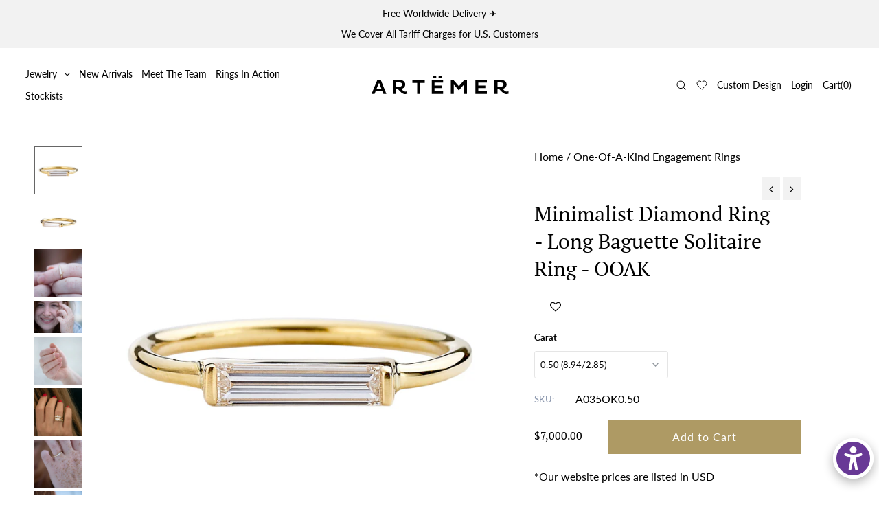

--- FILE ---
content_type: text/html; charset=utf-8
request_url: https://www.artemerstudio.com/collections/one-of-a-kind/products/minimalist-diamond-ring-long-baguette-solitaire-ring-ooak
body_size: 53067
content:
<!DOCTYPE html>
<!--[if lt IE 7 ]><html class="ie ie6" lang="en" dir="ltr"> <![endif]-->
<!--[if IE 7 ]><html class="ie ie7" lang="en" dir="ltr"> <![endif]-->
<!--[if IE 8 ]><html class="ie ie8" lang="en" dir="ltr"> <![endif]-->
<!--[if (gte IE 9)|!(IE)]><!--><html lang="en" class="no-js" dir="ltr"> <!--<![endif]-->
<head>

<meta name="p:domain_verify" content="94cbf09696afd14f0c45290b68f68d67"/>

  <meta charset="utf-8" />

  <!-- Add any tracking or verification meta content below this line -->
  <!-- Facebook or Google Analytics tracking should be placed in your Online store > Preferences and not your theme -->

  <!-- Meta content
================================================== -->

  <title>
    Minimalist Diamond Ring - Long Baguette Solitaire Ring - OOAK &ndash; ARTEMER
  </title>
  
  <meta name="description" content="This Minimalist Diamond Ring - Long Baguette Solitaire Ring - OOAK shows simplicity at its finest. This modern take on a solitaire engagement ring has one diamond that crosses the length of your finger and nothing else, just simple and elegant beauty. Each extra long baguette diamond is OOAK, with its own unique dimens" />
  
  <link rel="canonical" href="https://www.artemerstudio.com/products/minimalist-diamond-ring-long-baguette-solitaire-ring-ooak" />

  

<meta property="og:type" content="product">
<meta property="og:title" content="Minimalist Diamond Ring - Long Baguette Solitaire Ring - OOAK">
<meta property="og:url" content="https://www.artemerstudio.com/products/minimalist-diamond-ring-long-baguette-solitaire-ring-ooak">
<meta property="og:description" content="This Minimalist Diamond Ring - Long Baguette Solitaire Ring - OOAK shows simplicity at its finest. This modern take on a solitaire engagement ring has one diamond that crosses the length of your finger and nothing else, just simple and elegant beauty. Each extra long baguette diamond is OOAK, with its own unique dimensions, please choose from our list of baguettes which one you prefer.

18k solid gold | OOAK 0.3-0.8 carat baguette cut diamondsRings band: 1.8 mm

(!) Please Note: The long baguette is part of a family of cuts that is more sensitive and needs to be worn with care. Because of its length, a hard bump or strike against a hard surface can cause the diamond to crack and potentially fall out of the setting. For this reason we highly recommend purchasing insurance for your ring; this will cover physical loss, theft, or damage. Jewelry insurance allows you to put safeguards in place so that you can either replace your jewelry item or recover its monetary value.



As stated in our policies; our 1 year warranty covers any potential defects in craftsmanship, but it will not cover broken stones.

">

<meta property="og:image" content="http://www.artemerstudio.com/cdn/shop/products/Minimalist-Diamond-Ring-Long-Baguette-Solitaire-Ring-OOAK-closeup_4fdc7d86-ceb4-466d-83a1-4d0bacf6cbd1_grande.jpg?v=1634020301">
<meta property="og:image:secure_url" content="https://www.artemerstudio.com/cdn/shop/products/Minimalist-Diamond-Ring-Long-Baguette-Solitaire-Ring-OOAK-closeup_4fdc7d86-ceb4-466d-83a1-4d0bacf6cbd1_grande.jpg?v=1634020301">

<meta property="og:image" content="http://www.artemerstudio.com/cdn/shop/products/Minimalist-Diamond-Ring-Long-Baguette-Solitaire-Ring-OOAK-side_grande.jpg?v=1634020301">
<meta property="og:image:secure_url" content="https://www.artemerstudio.com/cdn/shop/products/Minimalist-Diamond-Ring-Long-Baguette-Solitaire-Ring-OOAK-side_grande.jpg?v=1634020301">

<meta property="og:image" content="http://www.artemerstudio.com/cdn/shop/products/Minimalist-Diamond-Ring-Long-Baguette-Solitaire-Ring-OOAK-top-shot1_grande.jpg?v=1634020301">
<meta property="og:image:secure_url" content="https://www.artemerstudio.com/cdn/shop/products/Minimalist-Diamond-Ring-Long-Baguette-Solitaire-Ring-OOAK-top-shot1_grande.jpg?v=1634020301">

<meta property="og:price:amount" content="5,800.00">
<meta property="og:price:currency" content="USD">

<meta property="og:site_name" content="ARTEMER">



<meta name="twitter:card" content="summary">


<meta name="twitter:site" content="@">


<meta name="twitter:title" content="Minimalist Diamond Ring - Long Baguette Solitaire Ring - OOAK">
<meta name="twitter:description" content="This Minimalist Diamond Ring - Long Baguette Solitaire Ring - OOAK shows simplicity at its finest. This modern take on a solitaire engagement ring has one diamond that crosses the length of your finge">
<meta name="twitter:image" content="https://www.artemerstudio.com/cdn/shop/products/Minimalist-Diamond-Ring-Long-Baguette-Solitaire-Ring-OOAK-closeup_4fdc7d86-ceb4-466d-83a1-4d0bacf6cbd1_large.jpg?v=1634020301">
<meta name="twitter:image:width" content="480">
<meta name="twitter:image:height" content="480">


  
 <script type="application/ld+json">
   {
     "@context": "https://schema.org",
     "@type": "Product",
     "id": "minimalist-diamond-ring-long-baguette-solitaire-ring-ooak",
     "url": "//products/minimalist-diamond-ring-long-baguette-solitaire-ring-ooak",
     "image": "//www.artemerstudio.com/cdn/shop/products/Minimalist-Diamond-Ring-Long-Baguette-Solitaire-Ring-OOAK-closeup_4fdc7d86-ceb4-466d-83a1-4d0bacf6cbd1_1024x.jpg?v=1634020301",
     "name": "Minimalist Diamond Ring - Long Baguette Solitaire Ring - OOAK",
     "brand": "ARTEMER",
     "description": "This Minimalist Diamond Ring - Long Baguette Solitaire Ring - OOAK shows simplicity at its finest. This modern take on a solitaire engagement ring has one diamond that crosses the length of your finger and nothing else, just simple and elegant beauty. Each extra long baguette diamond is OOAK, with its own unique dimensions, please choose from our list of baguettes which one you prefer.

18k solid gold | OOAK 0.3-0.8 carat baguette cut diamondsRings band: 1.8 mm

(!) Please Note: The long baguette is part of a family of cuts that is more sensitive and needs to be worn with care. Because of its length, a hard bump or strike against a hard surface can cause the diamond to crack and potentially fall out of the setting. For this reason we highly recommend purchasing insurance for your ring; this will cover physical loss, theft, or damage. Jewelry insurance allows you to put safeguards in place so that you can either replace your jewelry item or recover its monetary value.



As stated in our policies; our 1 year warranty covers any potential defects in craftsmanship, but it will not cover broken stones.

","sku": "A035OK0.40","offers": {
       "@type": "Offer",
       "price": "5,800.00",
       "priceCurrency": "USD",
       "availability": "http://schema.org/InStock",
       "priceValidUntil": "2030-01-01",
       "url": "/products/minimalist-diamond-ring-long-baguette-solitaire-ring-ooak"
     }}
 </script>



  <!-- CSS
================================================== -->

  <link href="//www.artemerstudio.com/cdn/shop/t/95/assets/stylesheet.css?v=92694083124586284081762151865" rel="stylesheet" type="text/css" media="all" />
  <link href="//www.artemerstudio.com/cdn/shop/t/95/assets/font-awesome.css?v=98795270751561101151739163060" rel="stylesheet" type="text/css" media="all" />
  <link href="//www.artemerstudio.com/cdn/shop/t/95/assets/queries.css?v=16738554751373661241747831282" rel="stylesheet" type="text/css" media="all" />
<link href="//www.artemerstudio.com/cdn/shop/t/95/assets/custom.css?v=156376211272125225061752395887" rel="stylesheet" type="text/css" media="all" />

  


  <!-- JS
================================================== -->

  <script src="//ajax.googleapis.com/ajax/libs/jquery/2.2.4/jquery.min.js" type="text/javascript"></script>
  <script src="//www.artemerstudio.com/cdn/shop/t/95/assets/eventemitter3.min.js?v=27939738353326123541739163060" type="text/javascript"></script>

  <script src="//www.artemerstudio.com/cdn/shop/t/95/assets/theme.js?v=35886925648584077961739163060" type="text/javascript"></script>
  <script src="//www.artemerstudio.com/cdn/shopifycloud/storefront/assets/themes_support/option_selection-b017cd28.js" type="text/javascript"></script>
  <script src="//www.artemerstudio.com/cdn/shop/t/95/assets/jquery.fs.shifter.js?v=49917305197206640071739163060" type="text/javascript"></script>

  <meta name="viewport" content="width=device-width, initial-scale=1, maximum-scale=1, user-scalable=no">

  <!-- Favicons
================================================== -->

  <link rel="shortcut icon" href="//www.artemerstudio.com/cdn/shop/t/95/assets/favicon.png?v=89927485730778594471739163060">

  

  <script>window.performance && window.performance.mark && window.performance.mark('shopify.content_for_header.start');</script><meta name="google-site-verification" content="T3_G_5jgm-tV0mxarevwwemf4a63qK_k8zq5qJIyHCg">
<meta id="shopify-digital-wallet" name="shopify-digital-wallet" content="/6118345/digital_wallets/dialog">
<meta name="shopify-checkout-api-token" content="332bbc761a48d76b0809667cd739da9b">
<meta id="in-context-paypal-metadata" data-shop-id="6118345" data-venmo-supported="false" data-environment="production" data-locale="en_US" data-paypal-v4="true" data-currency="USD">
<link rel="alternate" type="application/json+oembed" href="https://www.artemerstudio.com/products/minimalist-diamond-ring-long-baguette-solitaire-ring-ooak.oembed">
<script async="async" src="/checkouts/internal/preloads.js?locale=en-US"></script>
<script id="shopify-features" type="application/json">{"accessToken":"332bbc761a48d76b0809667cd739da9b","betas":["rich-media-storefront-analytics"],"domain":"www.artemerstudio.com","predictiveSearch":true,"shopId":6118345,"locale":"en"}</script>
<script>var Shopify = Shopify || {};
Shopify.shop = "artemer.myshopify.com";
Shopify.locale = "en";
Shopify.currency = {"active":"USD","rate":"1.0"};
Shopify.country = "US";
Shopify.theme = {"name":"Copy of ITG-WORK[10\/02\/25]","id":141062373526,"schema_name":"LangShop Theme","schema_version":"2.5.6","theme_store_id":null,"role":"main"};
Shopify.theme.handle = "null";
Shopify.theme.style = {"id":null,"handle":null};
Shopify.cdnHost = "www.artemerstudio.com/cdn";
Shopify.routes = Shopify.routes || {};
Shopify.routes.root = "/";</script>
<script type="module">!function(o){(o.Shopify=o.Shopify||{}).modules=!0}(window);</script>
<script>!function(o){function n(){var o=[];function n(){o.push(Array.prototype.slice.apply(arguments))}return n.q=o,n}var t=o.Shopify=o.Shopify||{};t.loadFeatures=n(),t.autoloadFeatures=n()}(window);</script>
<script id="shop-js-analytics" type="application/json">{"pageType":"product"}</script>
<script defer="defer" async type="module" src="//www.artemerstudio.com/cdn/shopifycloud/shop-js/modules/v2/client.init-shop-cart-sync_D0dqhulL.en.esm.js"></script>
<script defer="defer" async type="module" src="//www.artemerstudio.com/cdn/shopifycloud/shop-js/modules/v2/chunk.common_CpVO7qML.esm.js"></script>
<script type="module">
  await import("//www.artemerstudio.com/cdn/shopifycloud/shop-js/modules/v2/client.init-shop-cart-sync_D0dqhulL.en.esm.js");
await import("//www.artemerstudio.com/cdn/shopifycloud/shop-js/modules/v2/chunk.common_CpVO7qML.esm.js");

  window.Shopify.SignInWithShop?.initShopCartSync?.({"fedCMEnabled":true,"windoidEnabled":true});

</script>
<script>(function() {
  var isLoaded = false;
  function asyncLoad() {
    if (isLoaded) return;
    isLoaded = true;
    var urls = ["https:\/\/assets.smartwishlist.webmarked.net\/static\/v6\/smartwishlist.js?shop=artemer.myshopify.com","https:\/\/chimpstatic.com\/mcjs-connected\/js\/users\/9936f87ce25903b1d1123cc61\/a57aa2b84cf784f454c0ba9c7.js?shop=artemer.myshopify.com","https:\/\/statics2.kudobuzz.com\/widgets\/widgetloader.js?uid=109004724abf1d5deaabb6f8ee8253a110bff88e85946101e27014c92aef04f1ed925babf765d0e90c8097779806620551\u0026shop=artemer.myshopify.com","https:\/\/extsfy.carbon.click\/packs\/shopify_script.js?shop=artemer.myshopify.com","https:\/\/shopify.shopthelook.app\/shopthelook.js?shop=artemer.myshopify.com","https:\/\/cdn.cartcoders.com\/shop_js\/6118345.js?shop=artemer.myshopify.com"];
    for (var i = 0; i < urls.length; i++) {
      var s = document.createElement('script');
      s.type = 'text/javascript';
      s.async = true;
      s.src = urls[i];
      var x = document.getElementsByTagName('script')[0];
      x.parentNode.insertBefore(s, x);
    }
  };
  if(window.attachEvent) {
    window.attachEvent('onload', asyncLoad);
  } else {
    window.addEventListener('load', asyncLoad, false);
  }
})();</script>
<script id="__st">var __st={"a":6118345,"offset":7200,"reqid":"8e6dfb51-9de8-4b1a-9a20-c15b2ea609d4-1765113340","pageurl":"www.artemerstudio.com\/collections\/one-of-a-kind\/products\/minimalist-diamond-ring-long-baguette-solitaire-ring-ooak","u":"b8a2ab4b1e19","p":"product","rtyp":"product","rid":5621499789462};</script>
<script>window.ShopifyPaypalV4VisibilityTracking = true;</script>
<script id="captcha-bootstrap">!function(){'use strict';const t='contact',e='account',n='new_comment',o=[[t,t],['blogs',n],['comments',n],[t,'customer']],c=[[e,'customer_login'],[e,'guest_login'],[e,'recover_customer_password'],[e,'create_customer']],r=t=>t.map((([t,e])=>`form[action*='/${t}']:not([data-nocaptcha='true']) input[name='form_type'][value='${e}']`)).join(','),a=t=>()=>t?[...document.querySelectorAll(t)].map((t=>t.form)):[];function s(){const t=[...o],e=r(t);return a(e)}const i='password',u='form_key',d=['recaptcha-v3-token','g-recaptcha-response','h-captcha-response',i],f=()=>{try{return window.sessionStorage}catch{return}},m='__shopify_v',_=t=>t.elements[u];function p(t,e,n=!1){try{const o=window.sessionStorage,c=JSON.parse(o.getItem(e)),{data:r}=function(t){const{data:e,action:n}=t;return t[m]||n?{data:e,action:n}:{data:t,action:n}}(c);for(const[e,n]of Object.entries(r))t.elements[e]&&(t.elements[e].value=n);n&&o.removeItem(e)}catch(o){console.error('form repopulation failed',{error:o})}}const l='form_type',E='cptcha';function T(t){t.dataset[E]=!0}const w=window,h=w.document,L='Shopify',v='ce_forms',y='captcha';let A=!1;((t,e)=>{const n=(g='f06e6c50-85a8-45c8-87d0-21a2b65856fe',I='https://cdn.shopify.com/shopifycloud/storefront-forms-hcaptcha/ce_storefront_forms_captcha_hcaptcha.v1.5.2.iife.js',D={infoText:'Protected by hCaptcha',privacyText:'Privacy',termsText:'Terms'},(t,e,n)=>{const o=w[L][v],c=o.bindForm;if(c)return c(t,g,e,D).then(n);var r;o.q.push([[t,g,e,D],n]),r=I,A||(h.body.append(Object.assign(h.createElement('script'),{id:'captcha-provider',async:!0,src:r})),A=!0)});var g,I,D;w[L]=w[L]||{},w[L][v]=w[L][v]||{},w[L][v].q=[],w[L][y]=w[L][y]||{},w[L][y].protect=function(t,e){n(t,void 0,e),T(t)},Object.freeze(w[L][y]),function(t,e,n,w,h,L){const[v,y,A,g]=function(t,e,n){const i=e?o:[],u=t?c:[],d=[...i,...u],f=r(d),m=r(i),_=r(d.filter((([t,e])=>n.includes(e))));return[a(f),a(m),a(_),s()]}(w,h,L),I=t=>{const e=t.target;return e instanceof HTMLFormElement?e:e&&e.form},D=t=>v().includes(t);t.addEventListener('submit',(t=>{const e=I(t);if(!e)return;const n=D(e)&&!e.dataset.hcaptchaBound&&!e.dataset.recaptchaBound,o=_(e),c=g().includes(e)&&(!o||!o.value);(n||c)&&t.preventDefault(),c&&!n&&(function(t){try{if(!f())return;!function(t){const e=f();if(!e)return;const n=_(t);if(!n)return;const o=n.value;o&&e.removeItem(o)}(t);const e=Array.from(Array(32),(()=>Math.random().toString(36)[2])).join('');!function(t,e){_(t)||t.append(Object.assign(document.createElement('input'),{type:'hidden',name:u})),t.elements[u].value=e}(t,e),function(t,e){const n=f();if(!n)return;const o=[...t.querySelectorAll(`input[type='${i}']`)].map((({name:t})=>t)),c=[...d,...o],r={};for(const[a,s]of new FormData(t).entries())c.includes(a)||(r[a]=s);n.setItem(e,JSON.stringify({[m]:1,action:t.action,data:r}))}(t,e)}catch(e){console.error('failed to persist form',e)}}(e),e.submit())}));const S=(t,e)=>{t&&!t.dataset[E]&&(n(t,e.some((e=>e===t))),T(t))};for(const o of['focusin','change'])t.addEventListener(o,(t=>{const e=I(t);D(e)&&S(e,y())}));const B=e.get('form_key'),M=e.get(l),P=B&&M;t.addEventListener('DOMContentLoaded',(()=>{const t=y();if(P)for(const e of t)e.elements[l].value===M&&p(e,B);[...new Set([...A(),...v().filter((t=>'true'===t.dataset.shopifyCaptcha))])].forEach((e=>S(e,t)))}))}(h,new URLSearchParams(w.location.search),n,t,e,['guest_login'])})(!0,!0)}();</script>
<script integrity="sha256-52AcMU7V7pcBOXWImdc/TAGTFKeNjmkeM1Pvks/DTgc=" data-source-attribution="shopify.loadfeatures" defer="defer" src="//www.artemerstudio.com/cdn/shopifycloud/storefront/assets/storefront/load_feature-81c60534.js" crossorigin="anonymous"></script>
<script data-source-attribution="shopify.dynamic_checkout.dynamic.init">var Shopify=Shopify||{};Shopify.PaymentButton=Shopify.PaymentButton||{isStorefrontPortableWallets:!0,init:function(){window.Shopify.PaymentButton.init=function(){};var t=document.createElement("script");t.src="https://www.artemerstudio.com/cdn/shopifycloud/portable-wallets/latest/portable-wallets.en.js",t.type="module",document.head.appendChild(t)}};
</script>
<script data-source-attribution="shopify.dynamic_checkout.buyer_consent">
  function portableWalletsHideBuyerConsent(e){var t=document.getElementById("shopify-buyer-consent"),n=document.getElementById("shopify-subscription-policy-button");t&&n&&(t.classList.add("hidden"),t.setAttribute("aria-hidden","true"),n.removeEventListener("click",e))}function portableWalletsShowBuyerConsent(e){var t=document.getElementById("shopify-buyer-consent"),n=document.getElementById("shopify-subscription-policy-button");t&&n&&(t.classList.remove("hidden"),t.removeAttribute("aria-hidden"),n.addEventListener("click",e))}window.Shopify?.PaymentButton&&(window.Shopify.PaymentButton.hideBuyerConsent=portableWalletsHideBuyerConsent,window.Shopify.PaymentButton.showBuyerConsent=portableWalletsShowBuyerConsent);
</script>
<script data-source-attribution="shopify.dynamic_checkout.cart.bootstrap">document.addEventListener("DOMContentLoaded",(function(){function t(){return document.querySelector("shopify-accelerated-checkout-cart, shopify-accelerated-checkout")}if(t())Shopify.PaymentButton.init();else{new MutationObserver((function(e,n){t()&&(Shopify.PaymentButton.init(),n.disconnect())})).observe(document.body,{childList:!0,subtree:!0})}}));
</script>
<link id="shopify-accelerated-checkout-styles" rel="stylesheet" media="screen" href="https://www.artemerstudio.com/cdn/shopifycloud/portable-wallets/latest/accelerated-checkout-backwards-compat.css" crossorigin="anonymous">
<style id="shopify-accelerated-checkout-cart">
        #shopify-buyer-consent {
  margin-top: 1em;
  display: inline-block;
  width: 100%;
}

#shopify-buyer-consent.hidden {
  display: none;
}

#shopify-subscription-policy-button {
  background: none;
  border: none;
  padding: 0;
  text-decoration: underline;
  font-size: inherit;
  cursor: pointer;
}

#shopify-subscription-policy-button::before {
  box-shadow: none;
}

      </style>
<script id="sections-script" data-sections="product-recommendations" defer="defer" src="//www.artemerstudio.com/cdn/shop/t/95/compiled_assets/scripts.js?29137"></script>
<script>window.performance && window.performance.mark && window.performance.mark('shopify.content_for_header.end');</script>

<script>
    window.BOLD = window.BOLD || {};
        window.BOLD.options = window.BOLD.options || {};
        window.BOLD.options.settings = window.BOLD.options.settings || {};
        window.BOLD.options.settings.v1_variant_mode = window.BOLD.options.settings.v1_variant_mode || true;
        window.BOLD.options.settings.hybrid_fix_auto_insert_inputs =
        window.BOLD.options.settings.hybrid_fix_auto_insert_inputs || true;
</script>

<script>window.BOLD = window.BOLD || {};
    window.BOLD.common = window.BOLD.common || {};
    window.BOLD.common.Shopify = window.BOLD.common.Shopify || {};
    window.BOLD.common.Shopify.shop = {
      domain: 'www.artemerstudio.com',
      permanent_domain: 'artemer.myshopify.com',
      url: 'https://www.artemerstudio.com',
      secure_url: 'https://www.artemerstudio.com',
      money_format: "${{amount}}",
      currency: "USD"
    };
    window.BOLD.common.Shopify.customer = {
      id: null,
      tags: null,
    };
    window.BOLD.common.Shopify.cart = {"note":null,"attributes":{},"original_total_price":0,"total_price":0,"total_discount":0,"total_weight":0.0,"item_count":0,"items":[],"requires_shipping":false,"currency":"USD","items_subtotal_price":0,"cart_level_discount_applications":[],"checkout_charge_amount":0};
    window.BOLD.common.template = 'product';window.BOLD.common.Shopify.formatMoney = function(money, format) {
        function n(t, e) {
            return "undefined" == typeof t ? e : t
        }
        function r(t, e, r, i) {
            if (e = n(e, 2),
                r = n(r, ","),
                i = n(i, "."),
            isNaN(t) || null == t)
                return 0;
            t = (t / 100).toFixed(e);
            var o = t.split(".")
                , a = o[0].replace(/(\d)(?=(\d\d\d)+(?!\d))/g, "$1" + r)
                , s = o[1] ? i + o[1] : "";
            return a + s
        }
        "string" == typeof money && (money = money.replace(".", ""));
        var i = ""
            , o = /\{\{\s*(\w+)\s*\}\}/
            , a = format || window.BOLD.common.Shopify.shop.money_format || window.Shopify.money_format || "$ {{ amount }}";
        switch (a.match(o)[1]) {
            case "amount":
                i = r(money, 2, ",", ".");
                break;
            case "amount_no_decimals":
                i = r(money, 0, ",", ".");
                break;
            case "amount_with_comma_separator":
                i = r(money, 2, ".", ",");
                break;
            case "amount_no_decimals_with_comma_separator":
                i = r(money, 0, ".", ",");
                break;
            case "amount_with_space_separator":
                i = r(money, 2, " ", ",");
                break;
            case "amount_no_decimals_with_space_separator":
                i = r(money, 0, " ", ",");
                break;
            case "amount_with_apostrophe_separator":
                i = r(money, 2, "'", ".");
                break;
        }
        return a.replace(o, i);
    };
    window.BOLD.common.Shopify.saveProduct = function (handle, product) {
      if (typeof handle === 'string' && typeof window.BOLD.common.Shopify.products[handle] === 'undefined') {
        if (typeof product === 'number') {
          window.BOLD.common.Shopify.handles[product] = handle;
          product = { id: product };
        }
        window.BOLD.common.Shopify.products[handle] = product;
      }
    };
    window.BOLD.common.Shopify.saveVariant = function (variant_id, variant) {
      if (typeof variant_id === 'number' && typeof window.BOLD.common.Shopify.variants[variant_id] === 'undefined') {
        window.BOLD.common.Shopify.variants[variant_id] = variant;
      }
    };window.BOLD.common.Shopify.products = window.BOLD.common.Shopify.products || {};
    window.BOLD.common.Shopify.variants = window.BOLD.common.Shopify.variants || {};
    window.BOLD.common.Shopify.handles = window.BOLD.common.Shopify.handles || {};window.BOLD.common.Shopify.handle = "minimalist-diamond-ring-long-baguette-solitaire-ring-ooak"
window.BOLD.common.Shopify.saveProduct("minimalist-diamond-ring-long-baguette-solitaire-ring-ooak", 5621499789462);window.BOLD.common.Shopify.saveVariant(43486232903830, { product_id: 5621499789462, product_handle: "minimalist-diamond-ring-long-baguette-solitaire-ring-ooak", price: 580000, group_id: '', csp_metafield: {}});window.BOLD.common.Shopify.saveVariant(43486232936598, { product_id: 5621499789462, product_handle: "minimalist-diamond-ring-long-baguette-solitaire-ring-ooak", price: 700000, group_id: '', csp_metafield: {}});window.BOLD.apps_installed = {"Product Options":2} || {};window.BOLD.common.Shopify.saveProduct("vamp-ooak-sapphire-half-moon-black-diamond-engagement-ring", 7721114960022);window.BOLD.common.Shopify.saveVariant(42464943571094, { product_id: 7721114960022, product_handle: "vamp-ooak-sapphire-half-moon-black-diamond-engagement-ring", price: 650000, group_id: '', csp_metafield: {}});window.BOLD.common.Shopify.saveProduct("jupiter-orange-spessartite-garnet-black-diamond-engagement-ring", 7749399117974);window.BOLD.common.Shopify.saveVariant(42536304803990, { product_id: 7749399117974, product_handle: "jupiter-orange-spessartite-garnet-black-diamond-engagement-ring", price: 500000, group_id: '', csp_metafield: {}});window.BOLD.common.Shopify.saveProduct("golden-hour-orange-parti-sapphire-engagement-ring", 7667712819350);window.BOLD.common.Shopify.saveVariant(42359377363094, { product_id: 7667712819350, product_handle: "golden-hour-orange-parti-sapphire-engagement-ring", price: 780000, group_id: '', csp_metafield: {}});window.BOLD.common.Shopify.saveProduct("ooak-orion-orange-sapphire-black-diamond-engagement-ring", 7748249714838);window.BOLD.common.Shopify.saveVariant(42531389276310, { product_id: 7748249714838, product_handle: "ooak-orion-orange-sapphire-black-diamond-engagement-ring", price: 600000, group_id: '', csp_metafield: {}});window.BOLD.common.Shopify.saveProduct("fire-and-ice-parti-sapphire-engagement-ring-with-black-diamonds", 7480919621782);window.BOLD.common.Shopify.saveVariant(42738337415318, { product_id: 7480919621782, product_handle: "fire-and-ice-parti-sapphire-engagement-ring-with-black-diamonds", price: 1200000, group_id: '', csp_metafield: {}});window.BOLD.common.Shopify.saveVariant(42738337448086, { product_id: 7480919621782, product_handle: "fire-and-ice-parti-sapphire-engagement-ring-with-black-diamonds", price: 1500000, group_id: '', csp_metafield: {}});window.BOLD.common.Shopify.saveProduct("dragons-egg-ooak-green-parti-sapphire-black-diamond-engagement-ring", 7636887175318);window.BOLD.common.Shopify.saveVariant(42294150463638, { product_id: 7636887175318, product_handle: "dragons-egg-ooak-green-parti-sapphire-black-diamond-engagement-ring", price: 900000, group_id: '', csp_metafield: {}});window.BOLD.common.Shopify.saveProduct("vetiver-fancy-color-pear-diamond-engagement-ring", 8465486020758);window.BOLD.common.Shopify.saveVariant(45454780465302, { product_id: 8465486020758, product_handle: "vetiver-fancy-color-pear-diamond-engagement-ring", price: 1200000, group_id: '', csp_metafield: {}});window.BOLD.common.Shopify.saveProduct("dragons-eye-ooak-parti-sapphire-black-diamond-engagement-ring", 7752873279638);window.BOLD.common.Shopify.saveVariant(42752050692246, { product_id: 7752873279638, product_handle: "dragons-eye-ooak-parti-sapphire-black-diamond-engagement-ring", price: 670000, group_id: '', csp_metafield: {}});window.BOLD.common.Shopify.saveVariant(42752050725014, { product_id: 7752873279638, product_handle: "dragons-eye-ooak-parti-sapphire-black-diamond-engagement-ring", price: 830000, group_id: '', csp_metafield: {}});window.BOLD.common.Shopify.saveVariant(42752050757782, { product_id: 7752873279638, product_handle: "dragons-eye-ooak-parti-sapphire-black-diamond-engagement-ring", price: 1100000, group_id: '', csp_metafield: {}});window.BOLD.common.Shopify.saveProduct("delicate-parti-sapphire-engagement-ring-with-tapered-diamond-ornaments-ooak", 7507132973206);window.BOLD.common.Shopify.saveVariant(42807073144982, { product_id: 7507132973206, product_handle: "delicate-parti-sapphire-engagement-ring-with-tapered-diamond-ornaments-ooak", price: 440000, group_id: '', csp_metafield: {}});window.BOLD.common.Shopify.saveVariant(42806744744086, { product_id: 7507132973206, product_handle: "delicate-parti-sapphire-engagement-ring-with-tapered-diamond-ornaments-ooak", price: 440000, group_id: '', csp_metafield: {}});window.BOLD.common.Shopify.saveVariant(42236992159894, { product_id: 7507132973206, product_handle: "delicate-parti-sapphire-engagement-ring-with-tapered-diamond-ornaments-ooak", price: 440000, group_id: '', csp_metafield: {}});window.BOLD.common.Shopify.saveVariant(42806744711318, { product_id: 7507132973206, product_handle: "delicate-parti-sapphire-engagement-ring-with-tapered-diamond-ornaments-ooak", price: 440000, group_id: '', csp_metafield: {}});window.BOLD.common.Shopify.saveVariant(43947948048534, { product_id: 7507132973206, product_handle: "delicate-parti-sapphire-engagement-ring-with-tapered-diamond-ornaments-ooak", price: 490000, group_id: '', csp_metafield: {}});window.BOLD.common.Shopify.saveProduct("veridian-emerald-cut-parti-sapphire-diamond-ring", 8533955182742);window.BOLD.common.Shopify.saveVariant(45799445037206, { product_id: 8533955182742, product_handle: "veridian-emerald-cut-parti-sapphire-diamond-ring", price: 1100000, group_id: '', csp_metafield: {}});window.BOLD.common.Shopify.saveProduct("lagoon-ooak-teal-sapphire-diamond-engagement-ring", 7679327043734);window.BOLD.common.Shopify.saveVariant(42381397983382, { product_id: 7679327043734, product_handle: "lagoon-ooak-teal-sapphire-diamond-engagement-ring", price: 1300000, group_id: '', csp_metafield: {}});window.BOLD.common.Shopify.saveProduct("parti-sapphire-art-deco-ring-with-tlb-diamonds-and-a-golden-bezel-ooak", 7074125938838);window.BOLD.common.Shopify.saveVariant(41269243642006, { product_id: 7074125938838, product_handle: "parti-sapphire-art-deco-ring-with-tlb-diamonds-and-a-golden-bezel-ooak", price: 600000, group_id: '', csp_metafield: {}});window.BOLD.common.Shopify.saveProduct("carina-ooak-purple-sapphire-baguette-diamond-engagement-ring", 7753355821206);window.BOLD.common.Shopify.saveVariant(42549516894358, { product_id: 7753355821206, product_handle: "carina-ooak-purple-sapphire-baguette-diamond-engagement-ring", price: 630000, group_id: '', csp_metafield: {}});window.BOLD.common.Shopify.saveProduct("neptune-violet-sapphire-crescent-diamond-engagement-ring", 7787743084694);window.BOLD.common.Shopify.saveVariant(42661524406422, { product_id: 7787743084694, product_handle: "neptune-violet-sapphire-crescent-diamond-engagement-ring", price: 1500000, group_id: '', csp_metafield: {}});window.BOLD.common.Shopify.saveProduct("sol-ooak-fancy-brown-greenish-yellow-diamond-engagement-ring", 7749154996374);window.BOLD.common.Shopify.saveVariant(42535167623318, { product_id: 7749154996374, product_handle: "sol-ooak-fancy-brown-greenish-yellow-diamond-engagement-ring", price: 2200000, group_id: '', csp_metafield: {}});window.BOLD.common.Shopify.saveProduct("minimalistic-oval-cut-salt-and-pepper-engagement-ring", 7268682432662);window.BOLD.common.Shopify.saveVariant(41574429655190, { product_id: 7268682432662, product_handle: "minimalistic-oval-cut-salt-and-pepper-engagement-ring", price: 750000, group_id: '', csp_metafield: {}});window.BOLD.common.Shopify.saveVariant(41574429687958, { product_id: 7268682432662, product_handle: "minimalistic-oval-cut-salt-and-pepper-engagement-ring", price: 800000, group_id: '', csp_metafield: {}});window.BOLD.common.Shopify.saveProduct("ooak-salt-pepper-rose-cut-diamond-engagement-ring", 7695327821974);window.BOLD.common.Shopify.saveVariant(42419731693718, { product_id: 7695327821974, product_handle: "ooak-salt-pepper-rose-cut-diamond-engagement-ring", price: 600000, group_id: '', csp_metafield: {}});window.BOLD.common.Shopify.saveProduct("nox-salt-pepper-diamond-ooak-engagement-ring", 7662163820694);window.BOLD.common.Shopify.saveVariant(42345705701526, { product_id: 7662163820694, product_handle: "nox-salt-pepper-diamond-ooak-engagement-ring", price: 1250000, group_id: '', csp_metafield: {}});window.BOLD.common.Shopify.saveProduct("vortex-galaxy-diamond-engagement-ring", 8362424828054);window.BOLD.common.Shopify.saveVariant(44695172022422, { product_id: 8362424828054, product_handle: "vortex-galaxy-diamond-engagement-ring", price: 3000000, group_id: '', csp_metafield: {}});window.BOLD.common.Shopify.saveProduct("golden-lotus-engagement-ring-with-grey-and-white-diamonds", 6754723299478);window.BOLD.common.Shopify.saveVariant(41131714904214, { product_id: 6754723299478, product_handle: "golden-lotus-engagement-ring-with-grey-and-white-diamonds", price: 630000, group_id: '', csp_metafield: {}});window.BOLD.common.Shopify.saveVariant(41131714936982, { product_id: 6754723299478, product_handle: "golden-lotus-engagement-ring-with-grey-and-white-diamonds", price: 830000, group_id: '', csp_metafield: {}});window.BOLD.common.Shopify.saveVariant(42667096768662, { product_id: 6754723299478, product_handle: "golden-lotus-engagement-ring-with-grey-and-white-diamonds", price: 1070000, group_id: '', csp_metafield: {}});window.BOLD.common.Shopify.saveVariant(41944185176214, { product_id: 6754723299478, product_handle: "golden-lotus-engagement-ring-with-grey-and-white-diamonds", price: 1130000, group_id: '', csp_metafield: {}});window.BOLD.common.Shopify.saveVariant(41131715002518, { product_id: 6754723299478, product_handle: "golden-lotus-engagement-ring-with-grey-and-white-diamonds", price: 1480000, group_id: '', csp_metafield: {}});window.BOLD.common.Shopify.saveProduct("the-ocean-and-the-moon-engagement-ring-ooak", 6891183210646);window.BOLD.common.Shopify.saveVariant(40177810014358, { product_id: 6891183210646, product_handle: "the-ocean-and-the-moon-engagement-ring-ooak", price: 1040000, group_id: '', csp_metafield: {}});window.BOLD.common.Shopify.saveProduct("eclipse-ooak-half-moon-diamond-engagement-ring", 7759614050454);window.BOLD.common.Shopify.saveVariant(42561460469910, { product_id: 7759614050454, product_handle: "eclipse-ooak-half-moon-diamond-engagement-ring", price: 1600000, group_id: '', csp_metafield: {}});window.BOLD.common.Shopify.saveProduct("sun-star-engagement-ring-with-crescent-fancy-color-diamond-ooak", 4803096936586);window.BOLD.common.Shopify.saveVariant(33201350213770, { product_id: 4803096936586, product_handle: "sun-star-engagement-ring-with-crescent-fancy-color-diamond-ooak", price: 2400000, group_id: '', csp_metafield: {}});window.BOLD.common.Shopify.saveProduct("hathi-old-european-cut-diamond-padparadscha-sapphire-engagement-ring", 8465531011222);window.BOLD.common.Shopify.saveVariant(45458580177046, { product_id: 8465531011222, product_handle: "hathi-old-european-cut-diamond-padparadscha-sapphire-engagement-ring", price: 1650000, group_id: '', csp_metafield: {}});window.BOLD.common.Shopify.saveProduct("ooak-salt-pepper-trapeze-diamond-engagement-ring", 7773497229462);window.BOLD.common.Shopify.saveVariant(42593280393366, { product_id: 7773497229462, product_handle: "ooak-salt-pepper-trapeze-diamond-engagement-ring", price: 1000000, group_id: '', csp_metafield: {}});window.BOLD.common.Shopify.saveProduct("two-pepper-engagement-ring-with-a-cluster-of-brilliant-cut-diamonds-ooak", 7092097515670);window.BOLD.common.Shopify.saveVariant(40736850280598, { product_id: 7092097515670, product_handle: "two-pepper-engagement-ring-with-a-cluster-of-brilliant-cut-diamonds-ooak", price: 1045000, group_id: '', csp_metafield: {}});window.BOLD.common.Shopify.saveProduct("the-reflection-engagement-ring-with-half-moon-cut-diamonds-and-sapphires", 6141038002326);window.BOLD.common.Shopify.saveVariant(37769048195222, { product_id: 6141038002326, product_handle: "the-reflection-engagement-ring-with-half-moon-cut-diamonds-and-sapphires", price: 583000, group_id: '', csp_metafield: {}});window.BOLD.common.Shopify.saveProduct("two-carat-half-moon-engagement-ring-with-unique-salt-and-pepper-diamonds-ooak", 5900089884822);window.BOLD.common.Shopify.saveVariant(36997754585238, { product_id: 5900089884822, product_handle: "two-carat-half-moon-engagement-ring-with-unique-salt-and-pepper-diamonds-ooak", price: 1375000, group_id: '', csp_metafield: {}});window.BOLD.common.Shopify.saveProduct("salt-pepper-trillion-cut-diamond-rhombus-engagement-ring", 7623157907606);window.BOLD.common.Shopify.saveVariant(42222970339478, { product_id: 7623157907606, product_handle: "salt-pepper-trillion-cut-diamond-rhombus-engagement-ring", price: 1045000, group_id: '', csp_metafield: {}});window.BOLD.common.Shopify.saveProduct("ooak-rhombus-engagement-ring-with-trillion-cut-salt-and-pepper-diamonds", 6809594888342);window.BOLD.common.Shopify.saveVariant(39955712213142, { product_id: 6809594888342, product_handle: "ooak-rhombus-engagement-ring-with-trillion-cut-salt-and-pepper-diamonds", price: 1045000, group_id: '', csp_metafield: {}});window.BOLD.common.Shopify.saveProduct("compass-trillion-and-salt-pepper-baguette-diamond-engagement-ring", 7659196121238);window.BOLD.common.Shopify.saveVariant(42337862385814, { product_id: 7659196121238, product_handle: "compass-trillion-and-salt-pepper-baguette-diamond-engagement-ring", price: 1050000, group_id: '', csp_metafield: {}});window.BOLD.common.Shopify.saveProduct("salt-and-pepper-engagement-ring-with-a-3-carat-marquise-diamond-ooak", 7037119430806);window.BOLD.common.Shopify.saveVariant(40577882488982, { product_id: 7037119430806, product_handle: "salt-and-pepper-engagement-ring-with-a-3-carat-marquise-diamond-ooak", price: 2500000, group_id: '', csp_metafield: {}});window.BOLD.common.Shopify.saveProduct("asteria-9ct-solitaire-galaxy-diamond-engagement-ring", 8433019682966);window.BOLD.common.Shopify.saveVariant(45129208397974, { product_id: 8433019682966, product_handle: "asteria-9ct-solitaire-galaxy-diamond-engagement-ring", price: 3000000, group_id: '', csp_metafield: {}});window.BOLD.common.Shopify.saveProduct("interstellar-5ct-moissanite-engagement-ring-in-elongated-pear-shape", 8442376945814);window.BOLD.common.Shopify.saveVariant(45171540197526, { product_id: 8442376945814, product_handle: "interstellar-5ct-moissanite-engagement-ring-in-elongated-pear-shape", price: 600000, group_id: '', csp_metafield: {}});window.BOLD.common.Shopify.saveProduct("interstellar-ooak-salt-pepper-engagement-ring", 7663522414742);window.BOLD.common.Shopify.saveVariant(42348769673366, { product_id: 7663522414742, product_handle: "interstellar-ooak-salt-pepper-engagement-ring", price: 2200000, group_id: '', csp_metafield: {}});window.BOLD.common.Shopify.saveProduct("3ct-rhombus-engagement-ring-with-speckled-gray-diamonds-ooak", 7389852106902);window.BOLD.common.Shopify.saveVariant(41506136129686, { product_id: 7389852106902, product_handle: "3ct-rhombus-engagement-ring-with-speckled-gray-diamonds-ooak", price: 1550000, group_id: '', csp_metafield: {}});window.BOLD.common.Shopify.saveProduct("fancy-green-diamond-minimalist-marquise-engagement-ring-ooak", 7267891511446);window.BOLD.common.Shopify.saveVariant(41124210901142, { product_id: 7267891511446, product_handle: "fancy-green-diamond-minimalist-marquise-engagement-ring-ooak", price: 1155000, group_id: '', csp_metafield: {}});window.BOLD.common.Shopify.saveProduct("green-diamond-engagement-ring-with-baguette-diamonds-fancy-color-diamond-ring", 1815380754503);window.BOLD.common.Shopify.saveVariant(17605029920839, { product_id: 1815380754503, product_handle: "green-diamond-engagement-ring-with-baguette-diamonds-fancy-color-diamond-ring", price: 1740000, group_id: '', csp_metafield: {}});window.BOLD.common.Shopify.saveProduct("green-diamond-engagement-ring-ooak-fancy-color-diamond-ring", 1717075836999);window.BOLD.common.Shopify.saveVariant(16944746790983, { product_id: 1717075836999, product_handle: "green-diamond-engagement-ring-ooak-fancy-color-diamond-ring", price: 2800000, group_id: '', csp_metafield: {}});window.BOLD.common.Shopify.saveProduct("zeppelin-engagement-ring-with-an-oval-step-cut-diamond", 7042268463254);window.BOLD.common.Shopify.saveVariant(41557499543702, { product_id: 7042268463254, product_handle: "zeppelin-engagement-ring-with-an-oval-step-cut-diamond", price: 2900000, group_id: '', csp_metafield: {}});window.BOLD.common.Shopify.saveVariant(41557499576470, { product_id: 7042268463254, product_handle: "zeppelin-engagement-ring-with-an-oval-step-cut-diamond", price: 1450000, group_id: '', csp_metafield: {}});window.BOLD.common.Shopify.saveVariant(41842157486230, { product_id: 7042268463254, product_handle: "zeppelin-engagement-ring-with-an-oval-step-cut-diamond", price: 1000000, group_id: '', csp_metafield: {}});window.BOLD.common.Shopify.saveProduct("art-deco-inspired-engagement-ring-with-one-of-a-kind-rose-cut-diamond", 6610343198870);window.BOLD.common.Shopify.saveVariant(39470249771158, { product_id: 6610343198870, product_handle: "art-deco-inspired-engagement-ring-with-one-of-a-kind-rose-cut-diamond", price: 1000000, group_id: '', csp_metafield: {}});window.BOLD.common.Shopify.saveProduct("indicolite-tourmaline-engagement-ring-with-baguette-diamond-pyramids-ooak", 6923007000726);window.BOLD.common.Shopify.saveVariant(40252842770582, { product_id: 6923007000726, product_handle: "indicolite-tourmaline-engagement-ring-with-baguette-diamond-pyramids-ooak", price: 670000, group_id: '', csp_metafield: {}});window.BOLD.common.Shopify.saveProduct("oasis-ooak-parti-sapphire-baguette-diamond-engagement-ring", 7806420058262);window.BOLD.common.Shopify.saveVariant(42740610105494, { product_id: 7806420058262, product_handle: "oasis-ooak-parti-sapphire-baguette-diamond-engagement-ring", price: 830000, group_id: '', csp_metafield: {}});window.BOLD.common.Shopify.saveProduct("mosaic-ooak-tanzanite-diamond-sapphire-engagement-ring", 7779132768406);window.BOLD.common.Shopify.saveVariant(42617083232406, { product_id: 7779132768406, product_handle: "mosaic-ooak-tanzanite-diamond-sapphire-engagement-ring", price: 1200000, group_id: '', csp_metafield: {}});window.BOLD.common.Shopify.saveProduct("trine-ooak-diamond-bicolor-tourmaline-spinel-sapphire-statement-ring", 7780581998742);window.BOLD.common.Shopify.saveVariant(42625531838614, { product_id: 7780581998742, product_handle: "trine-ooak-diamond-bicolor-tourmaline-spinel-sapphire-statement-ring", price: 1550000, group_id: '', csp_metafield: {}});window.BOLD.common.Shopify.saveProduct("nebula-ooak-teal-sapphire-diamond-statement-ring", 7778316714134);window.BOLD.common.Shopify.saveVariant(42614735798422, { product_id: 7778316714134, product_handle: "nebula-ooak-teal-sapphire-diamond-statement-ring", price: 1060000, group_id: '', csp_metafield: {}});window.BOLD.common.Shopify.saveProduct("chunky-asymmetric-statement-ring-with-ooak-emerald-cut-parti-sapphire", 7901553688726);window.BOLD.common.Shopify.saveVariant(43014327795862, { product_id: 7901553688726, product_handle: "chunky-asymmetric-statement-ring-with-ooak-emerald-cut-parti-sapphire", price: 1050000, group_id: '', csp_metafield: {}});window.BOLD.common.Shopify.saveProduct("piet-fancy-emerald-cut-diamond-ring-with-teal-white-diamond-halo", 8456230535318);window.BOLD.common.Shopify.saveVariant(45229190676630, { product_id: 8456230535318, product_handle: "piet-fancy-emerald-cut-diamond-ring-with-teal-white-diamond-halo", price: 1200000, group_id: '', csp_metafield: {}});window.BOLD.common.Shopify.saveProduct("dawn-parti-sapphire-diamond-halo-engagement-ring", 8526982185110);window.BOLD.common.Shopify.saveVariant(45771121721494, { product_id: 8526982185110, product_handle: "dawn-parti-sapphire-diamond-halo-engagement-ring", price: 780000, group_id: '', csp_metafield: {}});window.BOLD.common.Shopify.saveProduct("ooak-orange-parti-sapphire-trapeze-diamond-ring", 7895932829846);window.BOLD.common.Shopify.saveVariant(42991979954326, { product_id: 7895932829846, product_handle: "ooak-orange-parti-sapphire-trapeze-diamond-ring", price: 1200000, group_id: '', csp_metafield: {}});window.BOLD.common.Shopify.metafields = window.BOLD.common.Shopify.metafields || {};window.BOLD.common.Shopify.metafields["bold_rp"] = {};window.BOLD.common.Shopify.metafields["bold_csp_defaults"] = {};window.BOLD.common.cacheParams = window.BOLD.common.cacheParams || {};
    window.BOLD.common.cacheParams.options = 1668010518;
</script>

<script>
    window.BOLD.common.cacheParams.options = 1764779645;
</script>
<link href="//www.artemerstudio.com/cdn/shop/t/95/assets/bold-options.css?v=99292393030350471781739163060" rel="stylesheet" type="text/css" media="all" />
<script defer src="https://options.shopapps.site/js/options.js"></script>
<link href="//www.artemerstudio.com/cdn/shop/t/95/assets/bold.css?v=13186380923350846291739163060" rel="stylesheet" type="text/css" media="all" />
<link rel="preconnect" href="https://fonts.gstatic.com">
<link href="https://fonts.googleapis.com/css2?family=Playfair+Display&display=swap" rel="stylesheet">
<link rel="stylesheet" href="https://cdnjs.cloudflare.com/ajax/libs/slick-carousel/1.9.0/slick.min.css">
<link rel="stylesheet" href="//www.artemerstudio.com/cdn/shop/t/95/assets/animsition.css?v=43986155484454408581739163060">
<!-- BEGIN app block: shopify://apps/warnify-pro-warnings/blocks/main/b82106ea-6172-4ab0-814f-17df1cb2b18a --><!-- BEGIN app snippet: product -->
<script>    var Elspw = {        params: {            money_format: "${{amount}}",            cart: {                "total_price" : 0,                "attributes": {},                "items" : [                ]            }        }    };    Elspw.params.product = {        "id": 5621499789462,        "title": "Minimalist Diamond Ring - Long Baguette Solitaire Ring - OOAK",        "handle": "minimalist-diamond-ring-long-baguette-solitaire-ring-ooak",        "tags": ["0.35","18k","all white","art deco","baguette diamond","diamond","solitaire","white"],        "variants":[{"id":43486232903830,"qty":0,"title":"0.40 (9.23\/2.53)","policy":"deny"},{"id":43486232936598,"qty":1,"title":"0.50 (8.94\/2.85)","policy":"deny"}],        "collection_ids":[226247750,56328519751,340609335446,26396951,432805653,2416115733,183348678,267975032982,1245052949,1244921877]    };</script><!-- END app snippet --><!-- BEGIN app snippet: settings -->
  <script>    (function(){      Elspw.loadScript=function(a,b){var c=document.createElement("script");c.type="text/javascript",c.readyState?c.onreadystatechange=function(){"loaded"!=c.readyState&&"complete"!=c.readyState||(c.onreadystatechange=null,b())}:c.onload=function(){b()},c.src=a,document.getElementsByTagName("head")[0].appendChild(c)};      Elspw.config= {"enabled":true,"grid_enabled":1,"show_on_shipping_addredd_change":false,"button":"form[action*=\"/cart/add\"] [type=submit], form[action*=\"/cart/add\"] .add_to_cart, form[action*=\"/cart/add\"] .shopify-payment-button__button, form[action*=\"/cart/add\"] .shopify-payment-button__more-options","css":"#els-loader { display: none; }","tag":"Els PW","alerts":[{"id":22276,"shop_id":16319,"enabled":1,"name":"LONGER production timeline!","settings":{"checkout_allowed":true,"line_item_property":"LONGER production timeline"},"combine":0,"render_type":null,"design_settings":"{\"cancelBtn\":{\"enabled\":false},\"confirmBtn\":{\"backgroundColor\":\"#a99a71\",\"borderWidth\":1,\"borderColor\":\"#a99a71\"}}","checkout_settings":"","message":"<p><strong style=\"box-sizing: border-box; margin: 0px; font-family: Lato; font-size: 16px; background-color: #ffffff;\">Please note:</strong><span style=\"box-sizing: border-box; margin: 0px; font-family: Lato; font-size: 16px; background-color: #ffffff;\"> this is an item with a LONGER production timeline! We source these stones especially for each placed order. The production times can vary significantly from ring to ring, according to the stone's type and current availability. You are welcome to contact us to inquire about the production lead time estimate.</span></p>","based_on":"products","one_time":1,"geo_enabled":0,"geo":[],"created_at":"2022-11-28T13:22:54.000000Z","updated_at":"2023-08-31T11:15:04.000000Z","tag":"Els PW 22276"},{"id":29686,"shop_id":16319,"enabled":1,"name":"15% tariff USA","settings":{"checkout_allowed":true,"line_item_property":"USA15"},"combine":0,"render_type":null,"design_settings":"{\"cancelBtn\":{\"enabled\":false},\"confirmBtn\":{\"backgroundColor\":\"#61ac6d\"}}","checkout_settings":"","message":"<p><span style=\"font-size: 14pt; font-family: 'trebuchet ms', geneva, sans-serif; color: #000000;\"><strong>Dear U.S. Customers,&nbsp;</strong></span><br /><br /></p>\n<h2 style=\"color: #222222; font-family: Arial, Helvetica, sans-serif; font-size: small; background-color: #ffffff;\"><span style=\"color: #222222; font-family: 'trebuchet ms', geneva, sans-serif; font-size: 12pt;\">We are pleased to confirm that all U.S. import duties (tariffs) are now covered by ART&Euml;MER. </span></h2>\n<h2 style=\"color: #222222; font-family: Arial, Helvetica, sans-serif; font-size: small; background-color: #ffffff;\">&nbsp;</h2>\n<h2 style=\"color: #222222; font-family: Arial, Helvetica, sans-serif; font-size: small; background-color: #ffffff;\"><span style=\"color: #222222; font-family: 'trebuchet ms', geneva, sans-serif; font-size: 12pt;\">Thank you for your love and support!</span></h2>\n<h2>&nbsp;</h2>\n<h2 style=\"color: #222222; font-family: Arial, Helvetica, sans-serif; font-size: small; background-color: #ffffff;\"><span style=\"font-size: 12pt; font-family: 'trebuchet ms', geneva, sans-serif;\">XO,</span></h2>\n<h2 style=\"color: #222222; font-family: Arial, Helvetica, sans-serif; font-size: small; background-color: #ffffff;\"><span style=\"font-size: 12pt; font-family: 'trebuchet ms', geneva, sans-serif;\">The ART&Euml;MER Team</span></h2>","based_on":"all","one_time":1,"geo_enabled":1,"geo":{"countries":["US"],"provinces":{"US":["AK","AL","AR","AS","AZ","CA","CO","CT","DC","DE","FL","FM","GA","GU","HI","IA","ID","IL","IN","KS","KY","LA","MA","MD","ME","MH","MI","MN","MO","MP","MS","MT","NC","ND","NE","NH","NJ","NM","NV","NY","OH","OK","OR","PA","PR","PW","RI","SC","SD","TN","TX","UM","UT","VA","VI","VT","WA","WI","WV","WY"]}},"created_at":"2025-04-03T16:52:16.000000Z","updated_at":"2025-12-02T12:16:37.000000Z","tag":"Els PW 29686"},{"id":30592,"shop_id":16319,"enabled":1,"name":"Singapore Friends","settings":{"checkout_allowed":true,"line_item_property":null},"combine":0,"render_type":null,"design_settings":"{\"cancelBtn\":{\"enabled\":false},\"confirmBtn\":{\"backgroundColor\":\"#448547\",\"borderWidth\":0}}","checkout_settings":"{\"enabled\":false}","message":"<p><span style=\"font-family: helvetica, arial, sans-serif; font-size: 12pt;\"><strong>Dear Friends from Singapore:</strong></span></p>\n<p>&nbsp;</p>\n<p><span style=\"font-family: helvetica, arial, sans-serif; font-size: 12pt;\">We&rsquo;re happy to share that we now offer a unique 10% discount for our Singapore based clients!</span></p>\n<p>&nbsp;</p>\n<h3 style=\"color: #222222; font-family: Arial, Helvetica, sans-serif; font-size: small; background-color: #ffffff;\"><span style=\"font-family: helvetica, arial, sans-serif; font-size: 12pt;\"><span style=\"color: #222222;\">Simply use code:</span><strong style=\"color: #222222;\">&nbsp; </strong><span style=\"color: #222222;\"><span style=\"background-color: #ecf0f1;\"><strong>SGP10</strong></span> &nbsp;</span><span style=\"color: #222222;\">at checkout.&nbsp;</span></span></h3>\n<p>&nbsp;</p>\n<p><span style=\"font-family: helvetica, arial, sans-serif; font-size: 12pt;\">Enjoy :)</span></p>","based_on":"all","one_time":1,"geo_enabled":1,"geo":{"countries":["SG"]},"created_at":"2025-08-11T04:12:05.000000Z","updated_at":"2025-12-02T12:10:00.000000Z","tag":"Els PW 30592"},{"id":30593,"shop_id":16319,"enabled":1,"name":"Japan Friends","settings":{"checkout_allowed":true,"line_item_property":null},"combine":0,"render_type":null,"design_settings":"{\"cancelBtn\":{\"enabled\":false},\"confirmBtn\":{\"backgroundColor\":\"#518d4e\"}}","checkout_settings":"","message":"<p><span style=\"font-size: 12pt;\"><strong>Dear Friends from Japan&nbsp;</strong></span><span style=\"background-color: #ffffff; color: #4c4c4c; font-family: HelveticaNeue-Light, -apple-system, AppleSDGothicNeo-Regular, 'lucida grande', tahoma, verdana, arial, sans-serif, 'Segoe UI Emoji', 'Segoe UI Symbol', 'Noto Color Emoji', NotoColorEmoji, EmojiSymbols, Symbola, Noto, 'Android Emoji', AndroidEmoji, 'Arial Unicode MS', 'Zapf Dingbats', AppleColorEmoji, 'Apple Color Emoji'; font-size: 16px; text-align: justify;\">❤</span></p>\n<p>&nbsp;</p>\n<p>We now offer a unique&nbsp;<span style=\"font-size: 14pt;\">15%&nbsp;</span>discount to our clients based in Japan.</p>\n<p>&nbsp;</p>\n<h3 style=\"color: #222222; font-family: Arial, Helvetica, sans-serif; font-size: small; background-color: #ffffff;\"><strong style=\"color: #222222; font-family: Arial, Helvetica, sans-serif; font-size: small;\">Use code:&nbsp;&nbsp;</strong><span style=\"color: #222222; font-family: Arial, Helvetica, sans-serif; font-size: small;\"><strong><span style=\"background-color: #ecf0f1;\"><span style=\"color: #222222; font-family: Arial, Helvetica, sans-serif;\"><span style=\"font-size: 18.6667px; background-color: #ecf0f1;\">JPN15</span></span></span></strong><span style=\"color: #222222; font-family: Arial, Helvetica, sans-serif; font-size: small;\">&nbsp;&nbsp;</span></span><strong style=\"color: #222222; font-family: Arial, Helvetica, sans-serif; font-size: small;\">at checkout.&nbsp;</strong></h3>\n<p>&nbsp;</p>\n<p>Enjoy :)</p>","based_on":"all","one_time":1,"geo_enabled":1,"geo":{"countries":["JP"]},"created_at":"2025-08-11T04:23:21.000000Z","updated_at":"2025-12-02T12:09:58.000000Z","tag":"Els PW 30593"},{"id":30594,"shop_id":16319,"enabled":1,"name":"AUSTRALIAN Friends","settings":{"checkout_allowed":true,"line_item_property":null},"combine":0,"render_type":null,"design_settings":"{\"cancelBtn\":{\"enabled\":false},\"confirmBtn\":{\"backgroundColor\":\"#3e7d37\"}}","checkout_settings":"","message":"<p><strong>Dear&nbsp;</strong><strong>AUSTRALIAN </strong><strong>Friends:</strong></p>\n<p>&nbsp;</p>\n<p>We now offer a unique&nbsp;<span style=\"font-size: 14pt;\">10%&nbsp;</span>discount to all shipments to Australia!</p>\n<p>&nbsp;</p>\n<h3 style=\"color: #222222; font-family: Arial, Helvetica, sans-serif; font-size: small; background-color: #ffffff;\"><strong>Use code:&nbsp;&nbsp;</strong><span style=\"font-size: 14pt; background-color: #ecf0f1;\"><strong>AUS10</strong></span>&nbsp;&nbsp;<strong>at checkout.&nbsp;</strong></h3>\n<p>&nbsp;</p>\n<p>Enjoy :)</p>","based_on":"all","one_time":1,"geo_enabled":1,"geo":{"countries":["AU"]},"created_at":"2025-08-11T04:50:08.000000Z","updated_at":"2025-12-02T12:10:04.000000Z","tag":"Els PW 30594"},{"id":30595,"shop_id":16319,"enabled":1,"name":"European Friends","settings":{"checkout_allowed":true,"line_item_property":null},"combine":0,"render_type":null,"design_settings":"","checkout_settings":"","message":"<p><span style=\"font-family: helvetica, arial, sans-serif; font-size: 14pt;\"><strong>Dear</strong><strong>&nbsp;</strong><strong>Friends from </strong><strong>Europe</strong><strong>:</strong></span></p>\n<p>&nbsp;</p>\n<p>We now offer a unique&nbsp;<span style=\"font-size: 14pt;\">10%&nbsp;</span>discount for our shipments to the European Union!</p>\n<p>&nbsp;</p>\n<h3 style=\"color: #222222; font-family: Arial, Helvetica, sans-serif; font-size: small; background-color: #ffffff;\"><span style=\"font-size: 12pt;\">Use code:</span><strong>&nbsp;&nbsp;</strong><span style=\"font-size: 14pt; background-color: #ecf0f1;\"><strong>EU10</strong></span>&nbsp;<span style=\"font-family: arial, helvetica, sans-serif;\">&nbsp;<span style=\"font-size: 12pt;\">at checkout.&nbsp;</span></span></h3>\n<p>&nbsp;</p>\n<p>Thank you for your support! Enjoy :)&nbsp;</p>","based_on":"all","one_time":1,"geo_enabled":1,"geo":{"countries":["IE","NO","SE","FI","CH","AT","ES","HR","DE","BE","GR","CY","CZ","DK","IT"]},"created_at":"2025-08-11T04:57:03.000000Z","updated_at":"2025-12-02T12:10:15.000000Z","tag":"Els PW 30595"},{"id":30596,"shop_id":16319,"enabled":1,"name":"ישראל","settings":{"checkout_allowed":true,"line_item_property":null},"combine":0,"render_type":null,"design_settings":"{\"cancelBtn\":{\"enabled\":false},\"confirmBtn\":{\"backgroundColor\":\"#0e5abf\",\"fontSize\":15}}","checkout_settings":"","message":"<p style=\"text-align: center;\"><span style=\"font-family: arial, helvetica, sans-serif;\">לקוחות יקרים שימו לב! המחירים באתר <span style=\"text-decoration: underline;\">לא</span> כוללים מע״מ </span></p>\n<p style=\"text-align: center;\"><span style=\"font-family: arial, helvetica, sans-serif;\">לכל הלקוחות הישראלים יתווסף מע״מ בשיעור 18%&nbsp;</span></p>\n<p style=\"text-align: center;\">&nbsp;</p>\n<p style=\"text-align: center;\"><span style=\"font-family: arial, helvetica, sans-serif;\">:נשמח להציע לכם קוד הנחה מיוחד של 10 אחוז*&nbsp;</span><br /><span style=\"background-color: #ecf0f1; font-family: arial, helvetica, sans-serif;\"><strong>ISRAEL10</strong>%</span></p>","based_on":"all","one_time":1,"geo_enabled":1,"geo":{"countries":["IL"]},"created_at":"2025-08-11T05:38:00.000000Z","updated_at":"2025-12-02T12:10:21.000000Z","tag":"Els PW 30596"}],"storefront_api_token":null,"is_shopify_plus":1,"cdn":"https://s3.amazonaws.com/els-apps/product-warnings/","theme_app_extensions_enabled":1} ;    })(Elspw)  </script>  <script defer src="https://cdn.shopify.com/extensions/019a9bbd-fa61-76ab-a1b8-1e402579e20d/cli-19/assets/app.js"></script>

<script>
  Elspw.params.elsGeoScriptPath = "https://cdn.shopify.com/extensions/019a9bbd-fa61-76ab-a1b8-1e402579e20d/cli-19/assets/els.geo.js";
  Elspw.params.remodalScriptPath = "https://cdn.shopify.com/extensions/019a9bbd-fa61-76ab-a1b8-1e402579e20d/cli-19/assets/remodal.js";
  Elspw.params.cssPath = "https://cdn.shopify.com/extensions/019a9bbd-fa61-76ab-a1b8-1e402579e20d/cli-19/assets/app.css";
</script><!-- END app snippet --><!-- BEGIN app snippet: elspw-jsons -->



  <script type="application/json" id="elspw-product">
    
          {        "id": 5621499789462,        "title": "Minimalist Diamond Ring - Long Baguette Solitaire Ring - OOAK",        "handle": "minimalist-diamond-ring-long-baguette-solitaire-ring-ooak",        "tags": ["0.35","18k","all white","art deco","baguette diamond","diamond","solitaire","white"],        "variants":[{"id":43486232903830,"qty":0,"title":"0.40 (9.23\/2.53)","policy":"deny"},{"id":43486232936598,"qty":1,"title":"0.50 (8.94\/2.85)","policy":"deny"}],        "collection_ids":[226247750,56328519751,340609335446,26396951,432805653,2416115733,183348678,267975032982,1245052949,1244921877]      }    
  </script>



<!-- END app snippet -->


<!-- END app block --><link href="https://monorail-edge.shopifysvc.com" rel="dns-prefetch">
<script>(function(){if ("sendBeacon" in navigator && "performance" in window) {try {var session_token_from_headers = performance.getEntriesByType('navigation')[0].serverTiming.find(x => x.name == '_s').description;} catch {var session_token_from_headers = undefined;}var session_cookie_matches = document.cookie.match(/_shopify_s=([^;]*)/);var session_token_from_cookie = session_cookie_matches && session_cookie_matches.length === 2 ? session_cookie_matches[1] : "";var session_token = session_token_from_headers || session_token_from_cookie || "";function handle_abandonment_event(e) {var entries = performance.getEntries().filter(function(entry) {return /monorail-edge.shopifysvc.com/.test(entry.name);});if (!window.abandonment_tracked && entries.length === 0) {window.abandonment_tracked = true;var currentMs = Date.now();var navigation_start = performance.timing.navigationStart;var payload = {shop_id: 6118345,url: window.location.href,navigation_start,duration: currentMs - navigation_start,session_token,page_type: "product"};window.navigator.sendBeacon("https://monorail-edge.shopifysvc.com/v1/produce", JSON.stringify({schema_id: "online_store_buyer_site_abandonment/1.1",payload: payload,metadata: {event_created_at_ms: currentMs,event_sent_at_ms: currentMs}}));}}window.addEventListener('pagehide', handle_abandonment_event);}}());</script>
<script id="web-pixels-manager-setup">(function e(e,d,r,n,o){if(void 0===o&&(o={}),!Boolean(null===(a=null===(i=window.Shopify)||void 0===i?void 0:i.analytics)||void 0===a?void 0:a.replayQueue)){var i,a;window.Shopify=window.Shopify||{};var t=window.Shopify;t.analytics=t.analytics||{};var s=t.analytics;s.replayQueue=[],s.publish=function(e,d,r){return s.replayQueue.push([e,d,r]),!0};try{self.performance.mark("wpm:start")}catch(e){}var l=function(){var e={modern:/Edge?\/(1{2}[4-9]|1[2-9]\d|[2-9]\d{2}|\d{4,})\.\d+(\.\d+|)|Firefox\/(1{2}[4-9]|1[2-9]\d|[2-9]\d{2}|\d{4,})\.\d+(\.\d+|)|Chrom(ium|e)\/(9{2}|\d{3,})\.\d+(\.\d+|)|(Maci|X1{2}).+ Version\/(15\.\d+|(1[6-9]|[2-9]\d|\d{3,})\.\d+)([,.]\d+|)( \(\w+\)|)( Mobile\/\w+|) Safari\/|Chrome.+OPR\/(9{2}|\d{3,})\.\d+\.\d+|(CPU[ +]OS|iPhone[ +]OS|CPU[ +]iPhone|CPU IPhone OS|CPU iPad OS)[ +]+(15[._]\d+|(1[6-9]|[2-9]\d|\d{3,})[._]\d+)([._]\d+|)|Android:?[ /-](13[3-9]|1[4-9]\d|[2-9]\d{2}|\d{4,})(\.\d+|)(\.\d+|)|Android.+Firefox\/(13[5-9]|1[4-9]\d|[2-9]\d{2}|\d{4,})\.\d+(\.\d+|)|Android.+Chrom(ium|e)\/(13[3-9]|1[4-9]\d|[2-9]\d{2}|\d{4,})\.\d+(\.\d+|)|SamsungBrowser\/([2-9]\d|\d{3,})\.\d+/,legacy:/Edge?\/(1[6-9]|[2-9]\d|\d{3,})\.\d+(\.\d+|)|Firefox\/(5[4-9]|[6-9]\d|\d{3,})\.\d+(\.\d+|)|Chrom(ium|e)\/(5[1-9]|[6-9]\d|\d{3,})\.\d+(\.\d+|)([\d.]+$|.*Safari\/(?![\d.]+ Edge\/[\d.]+$))|(Maci|X1{2}).+ Version\/(10\.\d+|(1[1-9]|[2-9]\d|\d{3,})\.\d+)([,.]\d+|)( \(\w+\)|)( Mobile\/\w+|) Safari\/|Chrome.+OPR\/(3[89]|[4-9]\d|\d{3,})\.\d+\.\d+|(CPU[ +]OS|iPhone[ +]OS|CPU[ +]iPhone|CPU IPhone OS|CPU iPad OS)[ +]+(10[._]\d+|(1[1-9]|[2-9]\d|\d{3,})[._]\d+)([._]\d+|)|Android:?[ /-](13[3-9]|1[4-9]\d|[2-9]\d{2}|\d{4,})(\.\d+|)(\.\d+|)|Mobile Safari.+OPR\/([89]\d|\d{3,})\.\d+\.\d+|Android.+Firefox\/(13[5-9]|1[4-9]\d|[2-9]\d{2}|\d{4,})\.\d+(\.\d+|)|Android.+Chrom(ium|e)\/(13[3-9]|1[4-9]\d|[2-9]\d{2}|\d{4,})\.\d+(\.\d+|)|Android.+(UC? ?Browser|UCWEB|U3)[ /]?(15\.([5-9]|\d{2,})|(1[6-9]|[2-9]\d|\d{3,})\.\d+)\.\d+|SamsungBrowser\/(5\.\d+|([6-9]|\d{2,})\.\d+)|Android.+MQ{2}Browser\/(14(\.(9|\d{2,})|)|(1[5-9]|[2-9]\d|\d{3,})(\.\d+|))(\.\d+|)|K[Aa][Ii]OS\/(3\.\d+|([4-9]|\d{2,})\.\d+)(\.\d+|)/},d=e.modern,r=e.legacy,n=navigator.userAgent;return n.match(d)?"modern":n.match(r)?"legacy":"unknown"}(),u="modern"===l?"modern":"legacy",c=(null!=n?n:{modern:"",legacy:""})[u],f=function(e){return[e.baseUrl,"/wpm","/b",e.hashVersion,"modern"===e.buildTarget?"m":"l",".js"].join("")}({baseUrl:d,hashVersion:r,buildTarget:u}),m=function(e){var d=e.version,r=e.bundleTarget,n=e.surface,o=e.pageUrl,i=e.monorailEndpoint;return{emit:function(e){var a=e.status,t=e.errorMsg,s=(new Date).getTime(),l=JSON.stringify({metadata:{event_sent_at_ms:s},events:[{schema_id:"web_pixels_manager_load/3.1",payload:{version:d,bundle_target:r,page_url:o,status:a,surface:n,error_msg:t},metadata:{event_created_at_ms:s}}]});if(!i)return console&&console.warn&&console.warn("[Web Pixels Manager] No Monorail endpoint provided, skipping logging."),!1;try{return self.navigator.sendBeacon.bind(self.navigator)(i,l)}catch(e){}var u=new XMLHttpRequest;try{return u.open("POST",i,!0),u.setRequestHeader("Content-Type","text/plain"),u.send(l),!0}catch(e){return console&&console.warn&&console.warn("[Web Pixels Manager] Got an unhandled error while logging to Monorail."),!1}}}}({version:r,bundleTarget:l,surface:e.surface,pageUrl:self.location.href,monorailEndpoint:e.monorailEndpoint});try{o.browserTarget=l,function(e){var d=e.src,r=e.async,n=void 0===r||r,o=e.onload,i=e.onerror,a=e.sri,t=e.scriptDataAttributes,s=void 0===t?{}:t,l=document.createElement("script"),u=document.querySelector("head"),c=document.querySelector("body");if(l.async=n,l.src=d,a&&(l.integrity=a,l.crossOrigin="anonymous"),s)for(var f in s)if(Object.prototype.hasOwnProperty.call(s,f))try{l.dataset[f]=s[f]}catch(e){}if(o&&l.addEventListener("load",o),i&&l.addEventListener("error",i),u)u.appendChild(l);else{if(!c)throw new Error("Did not find a head or body element to append the script");c.appendChild(l)}}({src:f,async:!0,onload:function(){if(!function(){var e,d;return Boolean(null===(d=null===(e=window.Shopify)||void 0===e?void 0:e.analytics)||void 0===d?void 0:d.initialized)}()){var d=window.webPixelsManager.init(e)||void 0;if(d){var r=window.Shopify.analytics;r.replayQueue.forEach((function(e){var r=e[0],n=e[1],o=e[2];d.publishCustomEvent(r,n,o)})),r.replayQueue=[],r.publish=d.publishCustomEvent,r.visitor=d.visitor,r.initialized=!0}}},onerror:function(){return m.emit({status:"failed",errorMsg:"".concat(f," has failed to load")})},sri:function(e){var d=/^sha384-[A-Za-z0-9+/=]+$/;return"string"==typeof e&&d.test(e)}(c)?c:"",scriptDataAttributes:o}),m.emit({status:"loading"})}catch(e){m.emit({status:"failed",errorMsg:(null==e?void 0:e.message)||"Unknown error"})}}})({shopId: 6118345,storefrontBaseUrl: "https://www.artemerstudio.com",extensionsBaseUrl: "https://extensions.shopifycdn.com/cdn/shopifycloud/web-pixels-manager",monorailEndpoint: "https://monorail-edge.shopifysvc.com/unstable/produce_batch",surface: "storefront-renderer",enabledBetaFlags: ["2dca8a86"],webPixelsConfigList: [{"id":"742064278","configuration":"{\"pixel_id\":\"160578304320798\",\"pixel_type\":\"facebook_pixel\"}","eventPayloadVersion":"v1","runtimeContext":"OPEN","scriptVersion":"ca16bc87fe92b6042fbaa3acc2fbdaa6","type":"APP","apiClientId":2329312,"privacyPurposes":["ANALYTICS","MARKETING","SALE_OF_DATA"],"dataSharingAdjustments":{"protectedCustomerApprovalScopes":["read_customer_address","read_customer_email","read_customer_name","read_customer_personal_data","read_customer_phone"]}},{"id":"548208790","configuration":"{\"config\":\"{\\\"pixel_id\\\":\\\"G-C8F4CY8CHP\\\",\\\"target_country\\\":\\\"US\\\",\\\"gtag_events\\\":[{\\\"type\\\":\\\"search\\\",\\\"action_label\\\":\\\"G-C8F4CY8CHP\\\"},{\\\"type\\\":\\\"begin_checkout\\\",\\\"action_label\\\":\\\"G-C8F4CY8CHP\\\"},{\\\"type\\\":\\\"view_item\\\",\\\"action_label\\\":[\\\"G-C8F4CY8CHP\\\",\\\"MC-LDZJ9PWRWD\\\"]},{\\\"type\\\":\\\"purchase\\\",\\\"action_label\\\":[\\\"G-C8F4CY8CHP\\\",\\\"MC-LDZJ9PWRWD\\\"]},{\\\"type\\\":\\\"page_view\\\",\\\"action_label\\\":[\\\"G-C8F4CY8CHP\\\",\\\"MC-LDZJ9PWRWD\\\"]},{\\\"type\\\":\\\"add_payment_info\\\",\\\"action_label\\\":\\\"G-C8F4CY8CHP\\\"},{\\\"type\\\":\\\"add_to_cart\\\",\\\"action_label\\\":\\\"G-C8F4CY8CHP\\\"}],\\\"enable_monitoring_mode\\\":false}\"}","eventPayloadVersion":"v1","runtimeContext":"OPEN","scriptVersion":"b2a88bafab3e21179ed38636efcd8a93","type":"APP","apiClientId":1780363,"privacyPurposes":[],"dataSharingAdjustments":{"protectedCustomerApprovalScopes":["read_customer_address","read_customer_email","read_customer_name","read_customer_personal_data","read_customer_phone"]}},{"id":"89260182","eventPayloadVersion":"v1","runtimeContext":"LAX","scriptVersion":"1","type":"CUSTOM","privacyPurposes":["ANALYTICS"],"name":"Google Analytics tag (migrated)"},{"id":"shopify-app-pixel","configuration":"{}","eventPayloadVersion":"v1","runtimeContext":"STRICT","scriptVersion":"0450","apiClientId":"shopify-pixel","type":"APP","privacyPurposes":["ANALYTICS","MARKETING"]},{"id":"shopify-custom-pixel","eventPayloadVersion":"v1","runtimeContext":"LAX","scriptVersion":"0450","apiClientId":"shopify-pixel","type":"CUSTOM","privacyPurposes":["ANALYTICS","MARKETING"]}],isMerchantRequest: false,initData: {"shop":{"name":"ARTEMER","paymentSettings":{"currencyCode":"USD"},"myshopifyDomain":"artemer.myshopify.com","countryCode":"IL","storefrontUrl":"https:\/\/www.artemerstudio.com"},"customer":null,"cart":null,"checkout":null,"productVariants":[{"price":{"amount":5800.0,"currencyCode":"USD"},"product":{"title":"Minimalist Diamond Ring - Long Baguette Solitaire Ring - OOAK","vendor":"ARTEMER","id":"5621499789462","untranslatedTitle":"Minimalist Diamond Ring - Long Baguette Solitaire Ring - OOAK","url":"\/products\/minimalist-diamond-ring-long-baguette-solitaire-ring-ooak","type":""},"id":"43486232903830","image":{"src":"\/\/www.artemerstudio.com\/cdn\/shop\/products\/Minimalist-Diamond-Ring-Long-Baguette-Solitaire-Ring-OOAK-closeup_4fdc7d86-ceb4-466d-83a1-4d0bacf6cbd1.jpg?v=1634020301"},"sku":"A035OK0.40","title":"0.40 (9.23\/2.53)","untranslatedTitle":"0.40 (9.23\/2.53)"},{"price":{"amount":7000.0,"currencyCode":"USD"},"product":{"title":"Minimalist Diamond Ring - Long Baguette Solitaire Ring - OOAK","vendor":"ARTEMER","id":"5621499789462","untranslatedTitle":"Minimalist Diamond Ring - Long Baguette Solitaire Ring - OOAK","url":"\/products\/minimalist-diamond-ring-long-baguette-solitaire-ring-ooak","type":""},"id":"43486232936598","image":{"src":"\/\/www.artemerstudio.com\/cdn\/shop\/products\/Minimalist-Diamond-Ring-Long-Baguette-Solitaire-Ring-OOAK-closeup_4fdc7d86-ceb4-466d-83a1-4d0bacf6cbd1.jpg?v=1634020301"},"sku":"A035OK0.50","title":"0.50 (8.94\/2.85)","untranslatedTitle":"0.50 (8.94\/2.85)"}],"purchasingCompany":null},},"https://www.artemerstudio.com/cdn","ae1676cfwd2530674p4253c800m34e853cb",{"modern":"","legacy":""},{"shopId":"6118345","storefrontBaseUrl":"https:\/\/www.artemerstudio.com","extensionBaseUrl":"https:\/\/extensions.shopifycdn.com\/cdn\/shopifycloud\/web-pixels-manager","surface":"storefront-renderer","enabledBetaFlags":"[\"2dca8a86\"]","isMerchantRequest":"false","hashVersion":"ae1676cfwd2530674p4253c800m34e853cb","publish":"custom","events":"[[\"page_viewed\",{}],[\"product_viewed\",{\"productVariant\":{\"price\":{\"amount\":7000.0,\"currencyCode\":\"USD\"},\"product\":{\"title\":\"Minimalist Diamond Ring - Long Baguette Solitaire Ring - OOAK\",\"vendor\":\"ARTEMER\",\"id\":\"5621499789462\",\"untranslatedTitle\":\"Minimalist Diamond Ring - Long Baguette Solitaire Ring - OOAK\",\"url\":\"\/products\/minimalist-diamond-ring-long-baguette-solitaire-ring-ooak\",\"type\":\"\"},\"id\":\"43486232936598\",\"image\":{\"src\":\"\/\/www.artemerstudio.com\/cdn\/shop\/products\/Minimalist-Diamond-Ring-Long-Baguette-Solitaire-Ring-OOAK-closeup_4fdc7d86-ceb4-466d-83a1-4d0bacf6cbd1.jpg?v=1634020301\"},\"sku\":\"A035OK0.50\",\"title\":\"0.50 (8.94\/2.85)\",\"untranslatedTitle\":\"0.50 (8.94\/2.85)\"}}]]"});</script><script>
  window.ShopifyAnalytics = window.ShopifyAnalytics || {};
  window.ShopifyAnalytics.meta = window.ShopifyAnalytics.meta || {};
  window.ShopifyAnalytics.meta.currency = 'USD';
  var meta = {"product":{"id":5621499789462,"gid":"gid:\/\/shopify\/Product\/5621499789462","vendor":"ARTEMER","type":"","variants":[{"id":43486232903830,"price":580000,"name":"Minimalist Diamond Ring - Long Baguette Solitaire Ring - OOAK - 0.40 (9.23\/2.53)","public_title":"0.40 (9.23\/2.53)","sku":"A035OK0.40"},{"id":43486232936598,"price":700000,"name":"Minimalist Diamond Ring - Long Baguette Solitaire Ring - OOAK - 0.50 (8.94\/2.85)","public_title":"0.50 (8.94\/2.85)","sku":"A035OK0.50"}],"remote":false},"page":{"pageType":"product","resourceType":"product","resourceId":5621499789462}};
  for (var attr in meta) {
    window.ShopifyAnalytics.meta[attr] = meta[attr];
  }
</script>
<script class="analytics">
  (function () {
    var customDocumentWrite = function(content) {
      var jquery = null;

      if (window.jQuery) {
        jquery = window.jQuery;
      } else if (window.Checkout && window.Checkout.$) {
        jquery = window.Checkout.$;
      }

      if (jquery) {
        jquery('body').append(content);
      }
    };

    var hasLoggedConversion = function(token) {
      if (token) {
        return document.cookie.indexOf('loggedConversion=' + token) !== -1;
      }
      return false;
    }

    var setCookieIfConversion = function(token) {
      if (token) {
        var twoMonthsFromNow = new Date(Date.now());
        twoMonthsFromNow.setMonth(twoMonthsFromNow.getMonth() + 2);

        document.cookie = 'loggedConversion=' + token + '; expires=' + twoMonthsFromNow;
      }
    }

    var trekkie = window.ShopifyAnalytics.lib = window.trekkie = window.trekkie || [];
    if (trekkie.integrations) {
      return;
    }
    trekkie.methods = [
      'identify',
      'page',
      'ready',
      'track',
      'trackForm',
      'trackLink'
    ];
    trekkie.factory = function(method) {
      return function() {
        var args = Array.prototype.slice.call(arguments);
        args.unshift(method);
        trekkie.push(args);
        return trekkie;
      };
    };
    for (var i = 0; i < trekkie.methods.length; i++) {
      var key = trekkie.methods[i];
      trekkie[key] = trekkie.factory(key);
    }
    trekkie.load = function(config) {
      trekkie.config = config || {};
      trekkie.config.initialDocumentCookie = document.cookie;
      var first = document.getElementsByTagName('script')[0];
      var script = document.createElement('script');
      script.type = 'text/javascript';
      script.onerror = function(e) {
        var scriptFallback = document.createElement('script');
        scriptFallback.type = 'text/javascript';
        scriptFallback.onerror = function(error) {
                var Monorail = {
      produce: function produce(monorailDomain, schemaId, payload) {
        var currentMs = new Date().getTime();
        var event = {
          schema_id: schemaId,
          payload: payload,
          metadata: {
            event_created_at_ms: currentMs,
            event_sent_at_ms: currentMs
          }
        };
        return Monorail.sendRequest("https://" + monorailDomain + "/v1/produce", JSON.stringify(event));
      },
      sendRequest: function sendRequest(endpointUrl, payload) {
        // Try the sendBeacon API
        if (window && window.navigator && typeof window.navigator.sendBeacon === 'function' && typeof window.Blob === 'function' && !Monorail.isIos12()) {
          var blobData = new window.Blob([payload], {
            type: 'text/plain'
          });

          if (window.navigator.sendBeacon(endpointUrl, blobData)) {
            return true;
          } // sendBeacon was not successful

        } // XHR beacon

        var xhr = new XMLHttpRequest();

        try {
          xhr.open('POST', endpointUrl);
          xhr.setRequestHeader('Content-Type', 'text/plain');
          xhr.send(payload);
        } catch (e) {
          console.log(e);
        }

        return false;
      },
      isIos12: function isIos12() {
        return window.navigator.userAgent.lastIndexOf('iPhone; CPU iPhone OS 12_') !== -1 || window.navigator.userAgent.lastIndexOf('iPad; CPU OS 12_') !== -1;
      }
    };
    Monorail.produce('monorail-edge.shopifysvc.com',
      'trekkie_storefront_load_errors/1.1',
      {shop_id: 6118345,
      theme_id: 141062373526,
      app_name: "storefront",
      context_url: window.location.href,
      source_url: "//www.artemerstudio.com/cdn/s/trekkie.storefront.94e7babdf2ec3663c2b14be7d5a3b25b9303ebb0.min.js"});

        };
        scriptFallback.async = true;
        scriptFallback.src = '//www.artemerstudio.com/cdn/s/trekkie.storefront.94e7babdf2ec3663c2b14be7d5a3b25b9303ebb0.min.js';
        first.parentNode.insertBefore(scriptFallback, first);
      };
      script.async = true;
      script.src = '//www.artemerstudio.com/cdn/s/trekkie.storefront.94e7babdf2ec3663c2b14be7d5a3b25b9303ebb0.min.js';
      first.parentNode.insertBefore(script, first);
    };
    trekkie.load(
      {"Trekkie":{"appName":"storefront","development":false,"defaultAttributes":{"shopId":6118345,"isMerchantRequest":null,"themeId":141062373526,"themeCityHash":"18221538353668536309","contentLanguage":"en","currency":"USD"},"isServerSideCookieWritingEnabled":true,"monorailRegion":"shop_domain","enabledBetaFlags":["f0df213a"]},"Session Attribution":{},"S2S":{"facebookCapiEnabled":true,"source":"trekkie-storefront-renderer","apiClientId":580111}}
    );

    var loaded = false;
    trekkie.ready(function() {
      if (loaded) return;
      loaded = true;

      window.ShopifyAnalytics.lib = window.trekkie;

      var originalDocumentWrite = document.write;
      document.write = customDocumentWrite;
      try { window.ShopifyAnalytics.merchantGoogleAnalytics.call(this); } catch(error) {};
      document.write = originalDocumentWrite;

      window.ShopifyAnalytics.lib.page(null,{"pageType":"product","resourceType":"product","resourceId":5621499789462,"shopifyEmitted":true});

      var match = window.location.pathname.match(/checkouts\/(.+)\/(thank_you|post_purchase)/)
      var token = match? match[1]: undefined;
      if (!hasLoggedConversion(token)) {
        setCookieIfConversion(token);
        window.ShopifyAnalytics.lib.track("Viewed Product",{"currency":"USD","variantId":43486232903830,"productId":5621499789462,"productGid":"gid:\/\/shopify\/Product\/5621499789462","name":"Minimalist Diamond Ring - Long Baguette Solitaire Ring - OOAK - 0.40 (9.23\/2.53)","price":"5800.00","sku":"A035OK0.40","brand":"ARTEMER","variant":"0.40 (9.23\/2.53)","category":"","nonInteraction":true,"remote":false},undefined,undefined,{"shopifyEmitted":true});
      window.ShopifyAnalytics.lib.track("monorail:\/\/trekkie_storefront_viewed_product\/1.1",{"currency":"USD","variantId":43486232903830,"productId":5621499789462,"productGid":"gid:\/\/shopify\/Product\/5621499789462","name":"Minimalist Diamond Ring - Long Baguette Solitaire Ring - OOAK - 0.40 (9.23\/2.53)","price":"5800.00","sku":"A035OK0.40","brand":"ARTEMER","variant":"0.40 (9.23\/2.53)","category":"","nonInteraction":true,"remote":false,"referer":"https:\/\/www.artemerstudio.com\/collections\/one-of-a-kind\/products\/minimalist-diamond-ring-long-baguette-solitaire-ring-ooak"});
      }
    });


        var eventsListenerScript = document.createElement('script');
        eventsListenerScript.async = true;
        eventsListenerScript.src = "//www.artemerstudio.com/cdn/shopifycloud/storefront/assets/shop_events_listener-3da45d37.js";
        document.getElementsByTagName('head')[0].appendChild(eventsListenerScript);

})();</script>
  <script>
  if (!window.ga || (window.ga && typeof window.ga !== 'function')) {
    window.ga = function ga() {
      (window.ga.q = window.ga.q || []).push(arguments);
      if (window.Shopify && window.Shopify.analytics && typeof window.Shopify.analytics.publish === 'function') {
        window.Shopify.analytics.publish("ga_stub_called", {}, {sendTo: "google_osp_migration"});
      }
      console.error("Shopify's Google Analytics stub called with:", Array.from(arguments), "\nSee https://help.shopify.com/manual/promoting-marketing/pixels/pixel-migration#google for more information.");
    };
    if (window.Shopify && window.Shopify.analytics && typeof window.Shopify.analytics.publish === 'function') {
      window.Shopify.analytics.publish("ga_stub_initialized", {}, {sendTo: "google_osp_migration"});
    }
  }
</script>
<script
  defer
  src="https://www.artemerstudio.com/cdn/shopifycloud/perf-kit/shopify-perf-kit-2.1.2.min.js"
  data-application="storefront-renderer"
  data-shop-id="6118345"
  data-render-region="gcp-us-east1"
  data-page-type="product"
  data-theme-instance-id="141062373526"
  data-theme-name="LangShop Theme"
  data-theme-version="2.5.6"
  data-monorail-region="shop_domain"
  data-resource-timing-sampling-rate="10"
  data-shs="true"
  data-shs-beacon="true"
  data-shs-export-with-fetch="true"
  data-shs-logs-sample-rate="1"
></script>
</head>

<body class=" gridlock shifter shifter-left template-product  product">
  <div class="animsition" data-animsition-in-class="fade-in-up-sm" data-animsition-out-class="fade-out-up">
  <div id="CartDrawer" class="drawer drawer--right">
  <div class="drawer__header">
    <div class="table-cell">
    <h3>My Cart</h3>
    </div>
    <div class="table-cell">
    <span class="drawer__close js-drawer-close">
        Close
    </span>
    </div>
  </div>
  <div id="CartContainer"></div>
</div>
  <div id="shopify-section-mobile-navigation" class="shopify-section"><nav class="shifter-navigation no-fouc" data-section-id="mobile-navigation" data-section-type="mobile-navigation">
  <div class="nav-drawer-close">
    <svg xmlns="http://www.w3.org/2000/svg" width="24" height="24" viewBox="0 0 24 24" fill="none" stroke="currentColor" stroke-width="2" stroke-linecap="round" stroke-linejoin="round" class="feather feather-x"><line x1="18" y1="6" x2="6" y2="18"></line><line x1="6" y1="6" x2="18" y2="18"></line></svg>
  </div>
  <div class="search itg_mob_search"> 
    <form action="/search" method="get">
      <input type="text" name="q" id="q" placeholder="Search" />
      <span class="itg_mob_search_icon"><svg width="16px" height="16px" viewBox="0 0 16 16" xmlns="http://www.w3.org/2000/svg"><title>Search</title><g id="Homepage" stroke="none" stroke-width="1" fill="none" fill-rule="evenodd" stroke-linecap="square"><g id="1366/homepage" transform="translate(-1012.000000, -116.000000)" stroke="#FFFFFF"><g id="header-1" transform="translate(1.000000, 79.000000)"><g id="Stacked-Group-8" transform="translate(1011.000000, 36.000000)"><g id="icon-16/heart-copy" transform="translate(0.000000, 1.000000)"><circle id="Oval" cx="7.33333333" cy="7.33333333" r="5.33333333"></circle>   <line x1="14" y1="14" x2="11.1" y2="11.1" id="Path"></line></g></g></g></g></g></svg></span>
    </form>
  </div>

  <ul id="accordion">
    
    
    
    <li class="accordion-toggle" aria-haspopup="true" aria-expanded="false"><a href="/collections/engagement">Engagement Rings</a></li>
    <div class="accordion-content">
      <ul class="sub">
        
        
        <li><a href="/collections/all-white-1">White Diamond</a></li>
        
        
        
        <li><a href="/collections/color">With Color</a></li>
        
        
        
        <li><a href="/collections/solitaire">Solitaire</a></li>
        
        
        
        <li><a href="/collections/large-diamond-rings">One Carat +</a></li>
        
        
        
        <li><a href="/collections/one-of-a-kind">One Of A Kind</a></li>
        
        
        
        <li><a href="/collections/lab-grown-diamond-engagement-rings">Lab Grown</a></li>
        
        
        
        <li><a href="/collections/wedding-sets">Ring Sets</a></li>
        
        
        
        <li><a href="/collections/engagement">Shop All</a></li>
        
        
      </ul>
    </div>
    
    
    
    <li class="accordion-toggle" aria-haspopup="true" aria-expanded="false"><a href="/collections/wedding-rings-for-her">Wedding Rings</a></li>
    <div class="accordion-content">
      <ul class="sub">
        
        
        <li><a href="/collections/without-stones">Without Stones</a></li>
        
        
        
        <li><a href="/collections/with-stones">With Stones</a></li>
        
        
        
        <li><a href="/collections/eternity">Eternity Rings</a></li>
        
        
        
        <li><a href="/collections/nesting-rings">Nesting</a></li>
        
        
        
        <li><a href="/collections/wedding-bands-for-him">Men&#39;s </a></li>
        
        
        
        <li><a href="/collections/wedding-sets">Ring Sets</a></li>
        
        
        
        <li><a href="/collections/wedding-rings-for-her">Shop All</a></li>
        
        
      </ul>
    </div>
    
    
    
    <li class="accordion-toggle" aria-haspopup="true" aria-expanded="false"><a href="/collections">All Fine Jewelry</a></li>
    <div class="accordion-content">
      <ul class="sub">
        
        
        <li><a href="/collections/earrings">Earrings</a></li>
        
        
        
        <li><a href="/collections/ready-to-ship">Necklaces</a></li>
        
        
        
        <li><a href="/collections/bracelet">Bracelets</a></li>
        
        
        
        <li><a href="/collections/minimalist">Minimalist Rings</a></li>
        
        
        
        <li><a href="/collections/gold-rings">Statement Rings</a></li>
        
        
      </ul>
    </div>
    
    
    
    <li class="accordion-toggle" aria-haspopup="true" aria-expanded="false"><a href="/collections">Collections</a></li>
    <div class="accordion-content">
      <ul class="sub">
        
        
        <li><a href="/collections/alloy">Alloy</a></li>
        
        
        
        <li><a href="/collections/art-deco">Art Deco</a></li>
        
        
        
        <li><a href="/collections/aura">Aura</a></li>
        
        
        
        <li><a href="/collections/density">Density</a></li>
        
        
        
        <li><a href="/collections/dome">Dome</a></li>
        
        
        
        <li><a href="/collections/mirror">Mirror</a></li>
        
        
        
        <li><a href="/collections/skin">Skin</a></li>
        
        
      </ul>
    </div>
    
    
    
    <li class="accordion-toggle" aria-haspopup="true" aria-expanded="false"><a href="/collections/capsule-collections">Capsule Collections</a></li>
    <div class="accordion-content">
      <ul class="sub">
        
        
        <li><a href="/collections/biota">Gaia</a></li>
        
        
        
        <li><a href="/collections/folk-tales">Tales</a></li>
        
        
        
        <li><a href="/collections/flow">Flow</a></li>
        
        
      </ul>
    </div>
    
    
    
    <li><a href="/collections/new-arrivals">New Arrivals</a></li>
    
    
    
    <li><a href="/pages/request-a-custom-design">Custom Design</a></li>
    
    
    
    <li>
      
      <a href="/account/login">account  </a>
      
    </li>
    
  </ul>
  <span class="itg_mobile_img mm-image">
          <a href="">
            
  
<div class="box-ratio" style="padding-bottom: 50.43227665706052%;">
    
    <img class="lazyload lazyload-fade"
      id="5621499789462"
      data-src="//www.artemerstudio.com/cdn/shop/files/symbol_2x_797b6603-daf7-467a-9efb-df4b38b26daf_{width}x.png?v=1629891189"
      data-sizes="auto"
      alt="">
  </div>
            <noscript>
              <img src="//www.artemerstudio.com/cdn/shopifycloud/storefront/assets/no-image-2048-a2addb12_300x.gif" alt="block.settings.nav_image.alt">
            </noscript>
          </a>
        </span>
</nav>





</div>
  <div class="shifter-page is-moved-by-drawer" id="PageContainer">
    <div class="page-wrap">
      <div id="shopify-section-header" class="shopify-section">

<div class="header-section" data-section-id="header" data-section-type="header-section"><div id="top-bar">
        
        <div class="row">
          <div class="desktop-12 tablet-6 mobile-3">
            <p>Free Worldwide Delivery ✈️  <br/>We Cover All Tariff Charges for U.S. Customers</p>
          </div>
          
        </div>
        
      </div><header class="theme-header stickynav">
      

      <div id="identity" class="row">

        

        

        

        

        
        <nav id="nav" class="inline-header">
          <div id="navigation">
            <ul id="nav">
              








<!-- Start megamenu -->
<li class="dropdown has_sub_menu" aria-haspopup="true" aria-expanded="false"><a href="/collections" title="">Jewelry</a>
  <ul class="megamenu">
    <div class="mega-container">
      
      <span class="desktop-9 tablet-6">
        
        
        <li class="desktop-3 tablet-fourth collections">
          <h4><a href="/collections"  class="animsition-link" data-animsition-out-class="fade-out-up-sm">Collections</a></h4>
          
          <ul class="mega-stack">
            
            <li><a href="/collections/alloy"  class="animsition-link" data-animsition-out-class="fade-out-up-sm">Alloy</a></li>
            
            <li><a href="/collections/art-deco"  class="animsition-link" data-animsition-out-class="fade-out-up-sm">Art Deco</a></li>
            
            <li><a href="/collections/aura"  class="animsition-link" data-animsition-out-class="fade-out-up-sm">Aura </a></li>
            
            <li><a href="/collections/dome"  class="animsition-link" data-animsition-out-class="fade-out-up-sm">Dome</a></li>
            
            <li><a href="/collections/density"  class="animsition-link" data-animsition-out-class="fade-out-up-sm">Density</a></li>
            
            <li><a href="/collections/mirror"  class="animsition-link" data-animsition-out-class="fade-out-up-sm">Mirror</a></li>
            
            <li><a href="/collections/skin"  class="animsition-link" data-animsition-out-class="fade-out-up-sm">Skin</a></li>
            
          </ul>
          
        </li>
        
        <li class="desktop-3 tablet-fourth engagement-rings">
          <h4><a href="/collections/engagement"  class="animsition-link" data-animsition-out-class="fade-out-up-sm">Engagement Rings</a></h4>
          
          <ul class="mega-stack">
            
            <li><a href="/collections/all-white-1"  class="animsition-link" data-animsition-out-class="fade-out-up-sm">White Diamond</a></li>
            
            <li><a href="/collections/color"  class="animsition-link" data-animsition-out-class="fade-out-up-sm">With Color</a></li>
            
            <li><a href="/collections/solitaire"  class="animsition-link" data-animsition-out-class="fade-out-up-sm">Solitaire </a></li>
            
            <li><a href="/collections/large-diamond-rings"  class="animsition-link" data-animsition-out-class="fade-out-up-sm">One Carat +</a></li>
            
            <li><a href="/collections/one-of-a-kind"  class="animsition-link" data-animsition-out-class="fade-out-up-sm">One-Of-A-Kind</a></li>
            
            <li><a href="/collections/lab-grown-diamond-engagement-rings"  class="animsition-link" data-animsition-out-class="fade-out-up-sm">Lab Grown</a></li>
            
            <li><a href="/collections/wedding-sets"  class="animsition-link" data-animsition-out-class="fade-out-up-sm">Ring Sets</a></li>
            
          </ul>
          
        </li>
        
        <li class="desktop-3 tablet-fourth wedding-rings">
          <h4><a href="/collections/wedding-rings-for-her"  class="animsition-link" data-animsition-out-class="fade-out-up-sm">Wedding Rings</a></h4>
          
          <ul class="mega-stack">
            
            <li><a href="/collections/with-stones"  class="animsition-link" data-animsition-out-class="fade-out-up-sm">With Stones</a></li>
            
            <li><a href="/collections/without-stones"  class="animsition-link" data-animsition-out-class="fade-out-up-sm">Without Stones</a></li>
            
            <li><a href="/collections/eternity"  class="animsition-link" data-animsition-out-class="fade-out-up-sm">Eternity </a></li>
            
            <li><a href="/collections/nesting-rings"  class="animsition-link" data-animsition-out-class="fade-out-up-sm">Nesting</a></li>
            
            <li><a href="/collections/wedding-bands-for-him"  class="animsition-link" data-animsition-out-class="fade-out-up-sm">Men's Bands</a></li>
            
            <li><a href="/collections/wedding-sets"  class="animsition-link" data-animsition-out-class="fade-out-up-sm">Wedding Sets</a></li>
            
          </ul>
          
        </li>
        
        <li class="desktop-3 tablet-fourth all-fine-jewelry">
          <h4><a href="/collections"  class="animsition-link" data-animsition-out-class="fade-out-up-sm">All Fine Jewelry</a></h4>
          
          <ul class="mega-stack">
            
            <li><a href="/collections/earrings"  class="animsition-link" data-animsition-out-class="fade-out-up-sm">Earrings</a></li>
            
            <li><a href="/collections/ready-to-ship"  class="animsition-link" data-animsition-out-class="fade-out-up-sm">Necklaces</a></li>
            
            <li><a href="/collections/bracelet"  class="animsition-link" data-animsition-out-class="fade-out-up-sm">Bracelets</a></li>
            
            <li><a href="/collections/gold-rings"  class="animsition-link" data-animsition-out-class="fade-out-up-sm">Statement Rings</a></li>
            
            <li><a href="/collections/minimalist"  class="animsition-link" data-animsition-out-class="fade-out-up-sm">Minimalist Rings</a></li>
            
            <li><a href="/collections/all-rings"  class="animsition-link" data-animsition-out-class="fade-out-up-sm">All Artemer Rings</a></li>
            
            <li><a href="/collections/new-arrivals"  class="animsition-link" data-animsition-out-class="fade-out-up-sm">New arrivals</a></li>
            
          </ul>
          
        </li>
        
        <li class="desktop-3 tablet-fourth capsule-collections">
          <h4><a href="/collections/capsule-collections"  class="animsition-link" data-animsition-out-class="fade-out-up-sm">Capsule Collections</a></h4>
          
          <ul class="mega-stack">
            
            <li><a href="/collections/biota"  class="animsition-link" data-animsition-out-class="fade-out-up-sm">Gaia</a></li>
            
            <li><a href="/collections/folk-tales"  class="animsition-link" data-animsition-out-class="fade-out-up-sm">Tales</a></li>
            
            <li><a href="/collections/flow"  class="animsition-link" data-animsition-out-class="fade-out-up-sm">Flow</a></li>
            
          </ul>
          
        </li>
        
      </span>
      
        <span class="desktop-3 tablet-hide mm-image">
          <a href="">
            
  
<div class="box-ratio" style="padding-bottom: 50.43227665706052%;">
    
    <img class="lazyload lazyload-fade"
      id="5621499789462"
      data-src="//www.artemerstudio.com/cdn/shop/files/symbol_2x_ea532113-41a6-42a7-a50a-f32d68552c8e_{width}x.png?v=1620044178"
      data-sizes="auto"
      alt="">
  </div>
            <noscript>
              <img src="//www.artemerstudio.com/cdn/shop/files/symbol_2x_ea532113-41a6-42a7-a50a-f32d68552c8e_300x.png?v=1620044178" alt="block.settings.nav_image.alt">
            </noscript>
          </a>
        </span>
      
    </div>
  </ul>
</li>

<!-- End megamenu & start multi column where needed -->







<li><a href="/collections/new-arrivals" class="animsition-link" data-animsition-out-class="fade-out-up-sm">New Arrivals</a></li>







<li><a href="/pages/meet-the-team" class="animsition-link" data-animsition-out-class="fade-out-up-sm">Meet the Team</a></li>







<li><a href="/pages/new-rings-in-action" class="animsition-link" data-animsition-out-class="fade-out-up-sm">Rings in Action</a></li>







<li><a href="/pages/stockists" class="animsition-link" data-animsition-out-class="fade-out-up-sm">Stockists </a></li>



            </ul>
          </div>
        </nav>
        
        
        <div id="logo" class="">
          
<a href="/" class="animsition-link" data-animsition-out-class="fade-out-up-sm">
            
            <svg viewBox="0 0 145 21" xmlns="http://www.w3.org/2000/svg">  <title>6AD0E3B2-2CF1-4ABB-B4E8-DB47B249A14E@3x</title><g id="Homepage" stroke="none" stroke-width="1" fill="none" fill-rule="evenodd"><g id="1366/homepage" transform="translate(-612.000000, -113.000000)" fill="#000000"><g id="header-1" transform="translate(1.000000, 79.000000)"><g id="logo/artemer" transform="translate(611.000000, 34.000000)"><path d="M29.4826811,4.85674144 C32.4939641,4.85674144 35.5722716,6.06266553 35.5722716,9.79300051 C35.5722716,12.3164337 33.7071412,14.1252587 31.2585259,14.5049897 C31.4460696,14.6856862 31.634383,14.8712983 31.8236142,15.0574693 L32.2033438,15.4292658 C33.3464667,16.5391462 34.5261767,17.5645928 35.7744276,17.5645928 C36.2911289,17.5645928 36.9874843,17.4310087 37.482526,17.2078388 L37.7968306,19.6875179 C37.1671385,19.9992958 36.2685067,20.2674419 35.2804689,20.2674419 C31.8645127,20.2674419 29.3481511,15.9789377 27.4388592,14.5728207 L25.9106556,14.5728207 L25.9106556,20.044272 L22.7647222,20.044272 L22.7647222,4.85674144 L29.4826811,4.85674144 Z M136.566602,4.85674144 C139.576922,4.85674144 142.656072,6.06266553 142.656072,9.79300051 C142.656072,12.3164337 140.789979,14.1252587 138.341363,14.5049897 C138.466392,14.6254541 138.591764,14.7481031 138.717521,14.871646 L139.095995,15.2436653 C140.29844,16.4220428 141.539688,17.5645928 142.857385,17.5645928 C143.375049,17.5645928 144.071284,17.4310087 144.565364,17.2078388 L144.879668,19.6875179 C144.249976,19.9992958 143.352307,20.2674419 142.363427,20.2674419 C138.948433,20.2674419 136.431109,15.9789377 134.521817,14.5728207 L132.993493,14.5728207 L132.993493,20.044272 L129.84756,20.044272 L129.84756,4.85674144 L136.566602,4.85674144 Z M56.1802052,4.85729142 L56.1802052,7.9836255 L51.3262937,7.9836255 L51.3262937,20.0446997 L48.1803602,20.0446997 L48.1803602,7.9836255 L43.1478775,7.9836255 L43.1478775,4.85729142 L56.1802052,4.85729142 Z M75.6412761,4.85693699 L75.6412761,7.60354003 L66.5631452,7.60354003 L66.5631452,10.8875352 L74.0010444,10.8875352 L74.0010444,13.6341382 L66.5631452,13.6341382 L66.5631452,17.2967645 L75.6412761,17.2967645 L75.6412761,20.0443453 L63.5528248,20.0443453 L63.5528248,4.85693699 L75.6412761,4.85693699 Z M121.800316,4.85693699 L121.800316,7.60354003 L112.723148,7.60354003 L112.723148,10.8875352 L120.160085,10.8875352 L120.160085,13.6341382 L112.723148,13.6341382 L112.723148,17.2967645 L121.800316,17.2967645 L121.800316,20.0443453 L109.711745,20.0443453 L109.711745,4.85693699 L121.800316,4.85693699 Z M9.7734034,4.85644812 L15.683099,20.0438564 L12.4920415,20.0438564 L11.3243495,17.0072303 L4.38149204,17.0072303 L3.19105754,20.0438564 L6.13629326e-14,20.0438564 L6.08934979,4.85644812 L9.7734034,4.85644812 Z M86.5191135,4.85646034 L92.2265327,11.6245214 L97.9338316,4.85646034 L100.765581,4.85646034 L100.765581,20.0438686 L97.6196474,20.0438686 L97.6196474,9.79271941 L92.4966758,15.9129034 L91.9348504,15.9129034 L86.8343807,9.79271941 L86.8343807,20.0438686 L83.6885676,20.0438686 L83.6885676,4.85646034 L86.5191135,4.85646034 Z M7.93197825,7.96090519 L5.1897553,14.6841123 L10.5387085,14.6841123 L7.93197825,7.96090519 Z M29.8196079,7.58146747 L25.9106556,7.58146747 L25.9106556,12.1151408 L29.8196079,12.1151408 C31.2585259,12.1151408 32.2918081,11.2669485 32.2918081,9.85985371 C32.2918081,8.36280656 31.2585259,7.58146747 29.8196079,7.58146747 Z M136.903528,7.58146747 L132.993493,7.58146747 L132.993493,12.1151408 L136.903528,12.1151408 C138.341363,12.1151408 139.374646,11.2669485 139.374646,9.85985371 C139.374646,8.36280656 138.341363,7.58146747 136.903528,7.58146747 Z M66.7427994,0.122093023 C67.7317998,0.122093023 68.4282756,0.523701068 68.4282756,1.59604099 C68.4282756,2.64552616 67.7317998,3.06998896 66.7427994,3.06998896 C65.7321394,3.06998896 65.0357839,2.64552616 65.0357839,1.59604099 C65.0357839,0.523701068 65.7321394,0.122093023 66.7427994,0.122093023 Z M72.4953427,0.122093023 C73.4844635,0.122093023 74.1581967,0.523701068 74.1581967,1.59604099 C74.1581967,2.64552616 73.4844635,3.06998896 72.4953427,3.06998896 C71.4620605,3.06998896 70.765705,2.64552616 70.765705,1.59604099 C70.765705,0.523701068 71.4620605,0.122093023 72.4953427,0.122093023 Z" id="Combined-Shape"></path></g></g></g></g></svg>
          </a>
          
        </div>

        <div id="cart-container" class="">
          
          <ul id="cart">
           
            
            
<li class="search-icon">
              <a  class="itg_searchclick" href="javascript:;">
                
                
                <svg width="16px" height="16px" viewBox="0 0 16 16" xmlns="http://www.w3.org/2000/svg"><title>Search</title><g id="Homepage" stroke="none" stroke-width="1" fill="none" fill-rule="evenodd" stroke-linecap="square"><g id="1366/homepage" transform="translate(-1012.000000, -116.000000)" stroke="#FFFFFF"><g id="header-1" transform="translate(1.000000, 79.000000)"><g id="Stacked-Group-8" transform="translate(1011.000000, 36.000000)"><g id="icon-16/heart-copy" transform="translate(0.000000, 1.000000)"><circle id="Oval" cx="7.33333333" cy="7.33333333" r="5.33333333"></circle>   <line x1="14" y1="14" x2="11.1" y2="11.1" id="Path"></line></g></g></g></g></g></svg>
              </a>
            </li>
<!-- Smart Wishlist navigation link Desktop -->
<li>
                                 
              <a href="/a/wishlist" id="smartwishlist_desktop_link" title="My Wishlist"  class="animsition-link" data-animsition-out-class="fade-out-up-sm"> <svg width="16px" height="16px" viewBox="0 0 16 16" xmlns="http://www.w3.org/2000/svg"><title>Wishlist</title>  <g id="Homepage" stroke="none" stroke-width="1" fill="none" fill-rule="evenodd" stroke-linecap="round"><g id="1366/homepage" transform="translate(-1060.000000, -116.000000)" stroke="#FFFFFF"><g id="header-1" transform="translate(1.000000, 79.000000)"> <g id="Stacked-Group-8" transform="translate(1011.000000, 36.000000)"> <g id="icon-16/heart" transform="translate(48.000000, 1.000000)"><path d="M13.9204692,3.07953084 C13.229599,2.38833632 12.2923833,2 11.315116,2 C10.3378487,2 9.40063299,2.38833632 8.70976286,3.07953084 L7.99982087,3.78947283 L7.28987888,3.07953084 C5.85098206,1.64063406 3.51806941,1.64063408 2.07917261,3.07953088 C0.640275812,4.51842768 0.640275794,6.85134032 2.07917257,8.29023714 L2.78911456,9.00017913 L7.99982087,14.2108854 L13.2105272,9.00017913 L13.9204692,8.29023714 C14.6116637,7.59936701 15,6.66215131 15,5.68488399 C15,4.70761667 14.6116637,3.77040097 13.9204692,3.07953084 Z" id="Path"></path></g></g></g></g></g></svg></a>
              
            </li>
<!-- Smart Wishlist navigation link Desktop --><li class="custom-design">
              <a href="/pages/request-a-custom-design"  class="animsition-link" data-animsition-out-class="fade-out-up-sm">Custom Design</a>
            </li>
            
            <li class="customer-accounts">
              
              <a href="/account/login" class="animsition-link" data-animsition-out-class="fade-out-up-sm"><span class="customer-words"> Login</a>
              
            </li>
            
<li class="cart-overview">
              <a href="/cart" class="site-header__cart-toggle js-drawer-open-right" aria-controls="CartDrawer" aria-expanded="false">
                <span class="cart-words"> Cart</span>
                <span class="itg_mob_icon"> <?xml version="1.0" encoding="UTF-8"?>
<svg width="24px" height="24px" viewBox="0 0 24 24" version="1.1" xmlns="http://www.w3.org/2000/svg" xmlns:xlink="http://www.w3.org/1999/xlink">
    
    <defs>
        <path fill="#ffffff" d="M9.64,0.18 C12.0369158,0.18 13.98,2.12308419 13.98,4.52 L13.975,4.34 L18.78,4.34 L18.78,18.28 C18.78,19.6165291 17.6965291,20.7 16.36,20.7 L16.36,20.7 L2.92,20.7 C1.58347091,20.7 0.5,19.6165291 0.5,18.28 L0.5,18.28 L0.5,4.34 L5.30364026,4.34060693 C5.39771159,2.02687908 7.30317493,0.18 9.64,0.18 Z M17.779,5.339 L1.499,5.339 L1.5,18.28 C1.5,19.0181123 2.06316072,19.6246914 2.78324452,19.6934996 L2.78324452,19.6934996 L2.92,19.7 L16.36,19.7 C17.1442443,19.7 17.78,19.0642443 17.78,18.28 L17.78,18.28 L17.779,5.339 Z M9.64,1.18 C7.79536894,1.18 6.3,2.67536894 6.3,4.52 L6.304,4.34 L12.9752707,4.34072247 C12.8853263,2.64013431 11.5233178,1.27687044 9.82325645,1.18494211 Z" id="path-11"></path>
    </defs>
    <g stroke="none" stroke-width="1" fill="none" fill-rule="evenodd">
        <g id="iphone8/homepage" transform="translate(-280.000000, -18.000000)">
            <g id="icon-24/menu-copy" transform="translate(280.000000, 18.000000)">
                <g id="color/white" transform="translate(2.000000, 1.000000)">
                    <mask id="mask-12" fill="white">
                        <use xlink:href="#path-11"></use>
                    </mask>
                    <use id="Mask" fill="#FFFFFF" fill-rule="nonzero" xlink:href="#path-11"></use>
                    <g mask="url(#mask-12)" fill="#FFFFFF" id="Rectangle">
                        <g transform="translate(-2.000000, -1.000000)">
                            <rect x="0" y="0" width="20" height="20"></rect>
                        </g>
                    </g>
                </g>
            </g>
        </g>
    </g>
</svg></span>
                <span class="CartCount">

(0)</span>
              </a>
            </li>
            
            <li>
              <div class="shifter-handle">
          
                <span class=""> <svg viewBox="0 0 25 24" xmlns="http://www.w3.org/2000/svg"><defs><path d="M23.2821248,14.3637316 L23.2821248,15.3637316 L0.282124819,15.3637316 L0.282124819,14.3637316 L23.2821248,14.3637316 Z M23.2821248,7.18186579 L23.2821248,8.18186579 L0.282124819,8.18186579 L0.282124819,7.18186579 L23.2821248,7.18186579 Z M23.2821248,1.42108547e-14 L23.2821248,1 L0.282124819,1 L0.282124819,1.42108547e-14 L23.2821248,1.42108547e-14 Z" id="path-1"></path></defs><g stroke="none" stroke-width="1" fill="none" fill-rule="evenodd"><g id="iphone8/homepage" transform="translate(-328.000000, -18.000000)"><g id="icon-24/menu" transform="translate(328.000000, 18.000000)"> <g id="color/white" transform="translate(0.217875, 4.818134)"> <mask id="mask-2" fill="white"> <use xlink:href="#path-1"></use> </mask><use id="Mask" fill="#FFFFFF" fill-rule="nonzero" xlink:href="#path-1"></use> <g mask="url(#mask-2)" fill="#FFFFFF" id="Rectangle"> <g transform="translate(-29.000000, -43.000000)"><rect x="0" y="0" width="88" height="88"></rect></g> </g></g> </g> </g> </g></svg></span>
        </div>
            </li>
          </ul>
        </div>

      </div>

      
    </header>

    

    



  <div style="display: none;" id="search-modal">
  	<h4>Search our store</h4>
  	
<form action="/search" method="get" class="header-search-form">
  <input type="text" class="header-search" name="q" id="q" placeholder="SEARCH" />
  <button type="submit" class="search-button"><i class="fa fa-search"></i></button>
</form>

  </div>
<div class="itg_search_popup" style="display:none;">
  	<div class="itg_search_inner">
      <form action="/search" method="get" class="header-search-form">
        <span class="itg_search_close"><svg width="40px" height="40px" viewBox="0 0 40 40" xmlns="http://www.w3.org/2000/svg"><title>סגור את חלון החיפוש הקופץ</title> <g id="Menu-&amp;-Search" stroke="none" stroke-width="1" fill="none" fill-rule="evenodd"><g id="1366/search-1,-default" transform="translate(-311.000000, -208.000000)"><g id="Group-2" transform="translate(311.000000, 208.000000)"><circle id="Oval" fill="#FFFFFF" cx="20" cy="20" r="20"></circle><g id="icon-16/cross" transform="translate(12.000000, 12.000000)" stroke="#000000"><path d="M14.0104076,2.69669914 L2.69669914,14.0104076 M2.34314575,2.34314575 L13.6568542,13.6568542" id="Combined-Shape"></path></g></g></g></g></svg></span>
  <input type="text" class="header-search" name="q" id="q" placeholder="What are you looking for?" />
  <button type="submit" class="search-button"><svg width="17px" height="16px" viewBox="0 0 17 16" xmlns="http://www.w3.org/2000/svg"><title>98E99C2C-8B78-4D96-A4BC-0181070E5348@3x</title><g id="Homepage" stroke="none" stroke-width="1" fill="none" fill-rule="evenodd"><g id="1366/homepage" transform="translate(-756.000000, -1320.000000)" stroke="#AE9A64">   <g id="Categories" transform="translate(0.000000, 798.000000)"><g id="Group-10" transform="translate(712.000000, 209.000000)"><g id="Stacked-Group-9" transform="translate(0.000000, 277.000000)">       <g id="Stacked-Group-3" transform="translate(0.000000, 36.000000)"><g id="icon-16/arrow" transform="translate(44.000000, 0.000000)"><line x1="5.68434189e-14" y1="8" x2="16" y2="8" id="Path"></line>             <polyline id="Path" points="9 1 16 8 9 15"></polyline></g></g></g></g></g></g></g></svg></button>
</form>
  </div>
  </div>
<style>
  #logo {
    font-size: 24px;
  }

  #top-bar, #top-bar p {
    font-size: 14px;
  }

  
  #logo img { max-width: 290px; }
  @media screen and (max-width: 740px) {
    #logo img { max-width: 225px; }
  }
  #logo { line-height: 0;}
  

  

  header #q {
    font-size: 14px;
  }

  ul#cart li a, .header-section .disclosure__toggle {
    font-size: 14px;
    font-weight: bold;
    border: 0;
    text-decoration: none;
  }

  select.currency-picker {
    font-size: 14px;
    font-weight: bold;
  }

  nav {
    
     line-height: 30px;
  }

  

  

  
  header.theme-header.stickynav #identity {
      display: grid;
      grid-template-columns: 1fr 2fr 1fr;
      padding-left: 10px;
      padding-right: 10px;
  }
  header.theme-header.stickynav #identity > div, #identity nav {
      float: none! important;
      width: unset !important;
      margin: 0;
      align-self: center;
  }
  header.theme-header.stickynav #identity #logo {
      justify-self: start;
  }
  header.theme-header.stickynav #identity nav.inline-header {
      justify-self: stretch;
  }
  header.theme-header.stickynav #identity #cart-container {
      justify-self: end;
  }
  
  
</style>

</div>

</div>
      <div class="clear"></div>
      


      
      <div id="content" class="row">
       
        <div id="shopify-section-product-template" class="shopify-section"><style>
.bold_option.bold_option_displaytext {
    margin-bottom: 0px !important;
}
</style>
<div id="product-5621499789462"
  class="product-page product-template"
  data-product-id="5621499789462"
  data-section-id="product-template"
  data-section-type="product-section">

  <script class="product-json" type="application/json">
  {
      "id": 5621499789462,
      "title": "Minimalist Diamond Ring - Long Baguette Solitaire Ring - OOAK",
      "handle": "minimalist-diamond-ring-long-baguette-solitaire-ring-ooak",
      "description": "\u003cp\u003eThis Minimalist Diamond Ring - Long Baguette Solitaire Ring - OOAK shows simplicity at its finest. This modern take on a solitaire engagement ring has one diamond that crosses the length of your finger and nothing else, just simple and elegant beauty. \u003cbr\u003e\u003cbr\u003eEach extra long baguette diamond is OOAK, with its own unique dimensions, please choose from our list of baguettes which one you prefer.\u003c\/p\u003e\n\u003c!-- split --\u003e\n\u003cp\u003e\u003cbr\u003e18k solid gold | OOAK 0.3-0.8 carat baguette cut diamonds\u003cbr\u003e\u003cbr\u003eRings band: 1.8 mm\u003c\/p\u003e\n\u003cdiv\u003e\n\u003cspan\u003e\u003cb\u003e(!) Please Note: \u003c\/b\u003e\u003c\/span\u003e\u003cspan\u003eThe long baguette is part of a family of cuts that is more sensitive and \u003c\/span\u003e\u003cspan\u003eneeds to be worn with care.\u003c\/span\u003e\u003cspan\u003e \u003c\/span\u003e\u003cspan\u003eBecause of its length, \u003c\/span\u003e\u003cspan\u003ea hard bump or strike against a hard surface can cause the diamond to crack \u003c\/span\u003e\u003cspan\u003eand potentially fall out of the setting. \u003c\/span\u003e\u003cspan\u003eFor this reason we highly recommend purchasing \u003cb\u003einsurance \u003c\/b\u003efor\u003cb\u003e \u003c\/b\u003eyour ring; this will cover physical loss, theft, or damage. J\u003c\/span\u003e\u003cspan\u003eewelry insurance allows you to put safeguards in place so that you can either replace your jewelry item or recover its monetary value.\u003c\/span\u003e\n\u003c\/div\u003e\n\u003cdiv\u003e\u003cbr\u003e\u003c\/div\u003e\n\u003cdiv\u003e\n\u003cspan color=\"#000000\" face=\"Arial\"\u003e\u003cspan\u003eAs stated in our policies; o\u003c\/span\u003e\u003c\/span\u003eur 1 year warranty covers any potential defects in craftsmanship, but it will not cover broken stones.\u003c\/div\u003e\n\u003c!-- split --\u003e\n\u003cp\u003e\u003cbr\u003e\u003c\/p\u003e",
      "published_at": [8,26,15,17,8,2020,1,230,true,"IDT"],
      "created_at": [6,26,15,17,8,2020,1,230,true,"IDT"],
      "vendor": "ARTEMER",
      "type": "",
      "tags": ["0.35","18k","all white","art deco","baguette diamond","diamond","solitaire","white"],
      "price": 580000,
      "price_min": 580000,
      "price_max": 700000,
      "available": true,
      "price_varies": true,
      "compare_at_price": null,
      "compare_at_price_min": 0,
      "compare_at_price_max": 0,
      "compare_at_price_varies": false,
      "variants": [
        {
          "id": 43486232903830,
          "title": "0.40 (9.23\/2.53)",
          "option1": "0.40 (9.23\/2.53)",
          "option2": null,
          "option3": null,
          "sku": "A035OK0.40",
          "featured_image": {
              "id": null,
              "product_id": null,
              "position": null,
              "created_at": [8,26,15,17,8,2020,1,230,true,"IDT"],
              "updated_at": [6,26,15,17,8,2020,1,230,true,"IDT"],
              "alt": "",
              "width": null,
              "height": null,
              "src": null
          },
          "available": false,
          "options": ["0.40 (9.23\/2.53)"],
          "price": 580000,
          "unit_price_measurement": {
            "measured_type": null,
            "quantity_unit": null,
            "quantity_value": null,
            "reference_unit": null,
            "reference_value": null
          },
          "unit_price": null,
          "weight": 0,
          "weight_unit": "kg",
          "weight_in_unit": 0.0,
          "compare_at_price": null,
          "inventory_management": "shopify",
          "inventory_quantity": 0,
          "inventory_policy": "deny",
          "barcode": "",
          "featured_media": {
            "alt": "",
            "id": null,
            "position": null,
            "preview_image": {
              "aspect_ratio": null,
              "height": null,
              "width": null
            }
          }
        },
      
        {
          "id": 43486232936598,
          "title": "0.50 (8.94\/2.85)",
          "option1": "0.50 (8.94\/2.85)",
          "option2": null,
          "option3": null,
          "sku": "A035OK0.50",
          "featured_image": {
              "id": null,
              "product_id": null,
              "position": null,
              "created_at": [8,26,15,17,8,2020,1,230,true,"IDT"],
              "updated_at": [6,26,15,17,8,2020,1,230,true,"IDT"],
              "alt": "",
              "width": null,
              "height": null,
              "src": null
          },
          "available": true,
          "options": ["0.50 (8.94\/2.85)"],
          "price": 700000,
          "unit_price_measurement": {
            "measured_type": null,
            "quantity_unit": null,
            "quantity_value": null,
            "reference_unit": null,
            "reference_value": null
          },
          "unit_price": null,
          "weight": 0,
          "weight_unit": "kg",
          "weight_in_unit": 0.0,
          "compare_at_price": null,
          "inventory_management": "shopify",
          "inventory_quantity": 1,
          "inventory_policy": "deny",
          "barcode": "",
          "featured_media": {
            "alt": "",
            "id": null,
            "position": null,
            "preview_image": {
              "aspect_ratio": null,
              "height": null,
              "width": null
            }
          }
        }
      ],
      "images": ["\/\/www.artemerstudio.com\/cdn\/shop\/products\/Minimalist-Diamond-Ring-Long-Baguette-Solitaire-Ring-OOAK-closeup_4fdc7d86-ceb4-466d-83a1-4d0bacf6cbd1.jpg?v=1634020301","\/\/www.artemerstudio.com\/cdn\/shop\/products\/Minimalist-Diamond-Ring-Long-Baguette-Solitaire-Ring-OOAK-side.jpg?v=1634020301","\/\/www.artemerstudio.com\/cdn\/shop\/products\/Minimalist-Diamond-Ring-Long-Baguette-Solitaire-Ring-OOAK-top-shot1.jpg?v=1634020301","\/\/www.artemerstudio.com\/cdn\/shop\/products\/Minimalist-Diamond-Ring-Long-Baguette-Solitaire-Ring-OOAK-top-shot-side.jpg?v=1634020301","\/\/www.artemerstudio.com\/cdn\/shop\/products\/Minimalist-Diamond-Ring-Long-Baguette-Solitaire-Ring-OOAK-moment-on-hand.jpg?v=1634020301","\/\/www.artemerstudio.com\/cdn\/shop\/products\/DSC_5968.jpg?v=1615195729","\/\/www.artemerstudio.com\/cdn\/shop\/products\/Minimalist-Diamond-Ring-Long-Baguette-Solitaire-Ring-OOAK-on-finger.jpg?v=1634020301","\/\/www.artemerstudio.com\/cdn\/shop\/products\/Minimalist-Diamond-Ring-Long-Baguette-Solitaire-Ring-OOAK-freckles.jpg?v=1634020301","\/\/www.artemerstudio.com\/cdn\/shop\/products\/Minimalist-Diamond-Ring-Long-Baguette-Solitaire-Ring-OOAK-moment.jpg?v=1634020301","\/\/www.artemerstudio.com\/cdn\/shop\/products\/Minimalist-Diamond-Ring-Long-Baguette-Solitaire-Ring-OOAK-movement.jpg?v=1634020301","\/\/www.artemerstudio.com\/cdn\/shop\/files\/Minimalist-Diamond-Ring-Long-Baguette-Solitaire-Ring-OOAK-sold_f9dd5938-7c20-4fcb-a193-efb15ed71033.jpg?v=1713713956"],
      "featured_image": "\/\/www.artemerstudio.com\/cdn\/shop\/products\/Minimalist-Diamond-Ring-Long-Baguette-Solitaire-Ring-OOAK-closeup_4fdc7d86-ceb4-466d-83a1-4d0bacf6cbd1.jpg?v=1634020301",
      "featured_media": {"alt":"Minimalist-Diamond-Ring-Long-Baguette-Solitaire-Ring-OOAK-closeup","id":11213514408086,"position":1,"preview_image":{"aspect_ratio":1.0,"height":850,"width":850,"src":"\/\/www.artemerstudio.com\/cdn\/shop\/products\/Minimalist-Diamond-Ring-Long-Baguette-Solitaire-Ring-OOAK-closeup_4fdc7d86-ceb4-466d-83a1-4d0bacf6cbd1.jpg?v=1634020301"},"aspect_ratio":1.0,"height":850,"media_type":"image","src":"\/\/www.artemerstudio.com\/cdn\/shop\/products\/Minimalist-Diamond-Ring-Long-Baguette-Solitaire-Ring-OOAK-closeup_4fdc7d86-ceb4-466d-83a1-4d0bacf6cbd1.jpg?v=1634020301","width":850},
      "featured_media_id": 11213514408086,
      "options": ["Carat"],
      "url": "\/products\/minimalist-diamond-ring-long-baguette-solitaire-ring-ooak",
      "media": [
        {
          "alt": "Minimalist-Diamond-Ring-Long-Baguette-Solitaire-Ring-OOAK-closeup",
          "id": 11213514408086,
          "position": 1,
          "preview_image": {
            "aspect_ratio": 1.0,
            "height": 850,
            "width": 850
          },
          "aspect_ratio": 1.0,
          "height": 850,
          "media_type": "image",
          "src": {"alt":"Minimalist-Diamond-Ring-Long-Baguette-Solitaire-Ring-OOAK-closeup","id":11213514408086,"position":1,"preview_image":{"aspect_ratio":1.0,"height":850,"width":850,"src":"\/\/www.artemerstudio.com\/cdn\/shop\/products\/Minimalist-Diamond-Ring-Long-Baguette-Solitaire-Ring-OOAK-closeup_4fdc7d86-ceb4-466d-83a1-4d0bacf6cbd1.jpg?v=1634020301"},"aspect_ratio":1.0,"height":850,"media_type":"image","src":"\/\/www.artemerstudio.com\/cdn\/shop\/products\/Minimalist-Diamond-Ring-Long-Baguette-Solitaire-Ring-OOAK-closeup_4fdc7d86-ceb4-466d-83a1-4d0bacf6cbd1.jpg?v=1634020301","width":850},
          "width": 850
        },
    
        {
          "alt": "Minimalist-Diamond-Ring-Long-Baguette-Solitaire-Ring-OOAK-side",
          "id": 11213434519702,
          "position": 2,
          "preview_image": {
            "aspect_ratio": 1.0,
            "height": 850,
            "width": 850
          },
          "aspect_ratio": 1.0,
          "height": 850,
          "media_type": "image",
          "src": {"alt":"Minimalist-Diamond-Ring-Long-Baguette-Solitaire-Ring-OOAK-side","id":11213434519702,"position":2,"preview_image":{"aspect_ratio":1.0,"height":850,"width":850,"src":"\/\/www.artemerstudio.com\/cdn\/shop\/products\/Minimalist-Diamond-Ring-Long-Baguette-Solitaire-Ring-OOAK-side.jpg?v=1634020301"},"aspect_ratio":1.0,"height":850,"media_type":"image","src":"\/\/www.artemerstudio.com\/cdn\/shop\/products\/Minimalist-Diamond-Ring-Long-Baguette-Solitaire-Ring-OOAK-side.jpg?v=1634020301","width":850},
          "width": 850
        },
    
        {
          "alt": "Minimalist-Diamond-Ring-Long-Baguette-Solitaire-Ring-OOAK-top-shot",
          "id": 10876250161302,
          "position": 3,
          "preview_image": {
            "aspect_ratio": 1.0,
            "height": 850,
            "width": 850
          },
          "aspect_ratio": 1.0,
          "height": 850,
          "media_type": "image",
          "src": {"alt":"Minimalist-Diamond-Ring-Long-Baguette-Solitaire-Ring-OOAK-top-shot","id":10876250161302,"position":3,"preview_image":{"aspect_ratio":1.0,"height":850,"width":850,"src":"\/\/www.artemerstudio.com\/cdn\/shop\/products\/Minimalist-Diamond-Ring-Long-Baguette-Solitaire-Ring-OOAK-top-shot1.jpg?v=1634020301"},"aspect_ratio":1.0,"height":850,"media_type":"image","src":"\/\/www.artemerstudio.com\/cdn\/shop\/products\/Minimalist-Diamond-Ring-Long-Baguette-Solitaire-Ring-OOAK-top-shot1.jpg?v=1634020301","width":850},
          "width": 850
        },
    
        {
          "alt": "Minimalist-Diamond-Ring-Long-Baguette-Solitaire-Ring-OOAK-top-shot-side",
          "id": 10759764672662,
          "position": 4,
          "preview_image": {
            "aspect_ratio": 1.5,
            "height": 2520,
            "width": 3780
          },
          "aspect_ratio": 1.5,
          "height": 2520,
          "media_type": "image",
          "src": {"alt":"Minimalist-Diamond-Ring-Long-Baguette-Solitaire-Ring-OOAK-top-shot-side","id":10759764672662,"position":4,"preview_image":{"aspect_ratio":1.5,"height":2520,"width":3780,"src":"\/\/www.artemerstudio.com\/cdn\/shop\/products\/Minimalist-Diamond-Ring-Long-Baguette-Solitaire-Ring-OOAK-top-shot-side.jpg?v=1634020301"},"aspect_ratio":1.5,"height":2520,"media_type":"image","src":"\/\/www.artemerstudio.com\/cdn\/shop\/products\/Minimalist-Diamond-Ring-Long-Baguette-Solitaire-Ring-OOAK-top-shot-side.jpg?v=1634020301","width":3780},
          "width": 3780
        },
    
        {
          "alt": "Minimalist-Diamond-Ring-Long-Baguette-Solitaire-Ring-OOAK-moment-on-hand",
          "id": 11544445321366,
          "position": 5,
          "preview_image": {
            "aspect_ratio": 1.0,
            "height": 1417,
            "width": 1417
          },
          "aspect_ratio": 1.0,
          "height": 1417,
          "media_type": "image",
          "src": {"alt":"Minimalist-Diamond-Ring-Long-Baguette-Solitaire-Ring-OOAK-moment-on-hand","id":11544445321366,"position":5,"preview_image":{"aspect_ratio":1.0,"height":1417,"width":1417,"src":"\/\/www.artemerstudio.com\/cdn\/shop\/products\/Minimalist-Diamond-Ring-Long-Baguette-Solitaire-Ring-OOAK-moment-on-hand.jpg?v=1634020301"},"aspect_ratio":1.0,"height":1417,"media_type":"image","src":"\/\/www.artemerstudio.com\/cdn\/shop\/products\/Minimalist-Diamond-Ring-Long-Baguette-Solitaire-Ring-OOAK-moment-on-hand.jpg?v=1634020301","width":1417},
          "width": 1417
        },
    
        {
          "alt": "Long Baguette Solitaire Ring Set",
          "id": 20387798122646,
          "position": 6,
          "preview_image": {
            "aspect_ratio": 1.0,
            "height": 1276,
            "width": 1276
          },
          "aspect_ratio": 1.0,
          "height": 1276,
          "media_type": "image",
          "src": {"alt":"Long Baguette Solitaire Ring Set","id":20387798122646,"position":6,"preview_image":{"aspect_ratio":1.0,"height":1276,"width":1276,"src":"\/\/www.artemerstudio.com\/cdn\/shop\/products\/DSC_5968.jpg?v=1615195729"},"aspect_ratio":1.0,"height":1276,"media_type":"image","src":"\/\/www.artemerstudio.com\/cdn\/shop\/products\/DSC_5968.jpg?v=1615195729","width":1276},
          "width": 1276
        },
    
        {
          "alt": "Minimalist-Diamond-Ring-Long-Baguette-Solitaire-Ring-OOAK-on-finger",
          "id": 10752866844822,
          "position": 7,
          "preview_image": {
            "aspect_ratio": 1.0,
            "height": 1134,
            "width": 1134
          },
          "aspect_ratio": 1.0,
          "height": 1134,
          "media_type": "image",
          "src": {"alt":"Minimalist-Diamond-Ring-Long-Baguette-Solitaire-Ring-OOAK-on-finger","id":10752866844822,"position":7,"preview_image":{"aspect_ratio":1.0,"height":1134,"width":1134,"src":"\/\/www.artemerstudio.com\/cdn\/shop\/products\/Minimalist-Diamond-Ring-Long-Baguette-Solitaire-Ring-OOAK-on-finger.jpg?v=1634020301"},"aspect_ratio":1.0,"height":1134,"media_type":"image","src":"\/\/www.artemerstudio.com\/cdn\/shop\/products\/Minimalist-Diamond-Ring-Long-Baguette-Solitaire-Ring-OOAK-on-finger.jpg?v=1634020301","width":1134},
          "width": 1134
        },
    
        {
          "alt": "Minimalist-Diamond-Ring-Long-Baguette-Solitaire-Ring-OOAK-freckles",
          "id": 10759516323990,
          "position": 8,
          "preview_image": {
            "aspect_ratio": 0.6665994759121145,
            "height": 4961,
            "width": 3307
          },
          "aspect_ratio": 0.6665994759121145,
          "height": 4961,
          "media_type": "image",
          "src": {"alt":"Minimalist-Diamond-Ring-Long-Baguette-Solitaire-Ring-OOAK-freckles","id":10759516323990,"position":8,"preview_image":{"aspect_ratio":0.667,"height":4961,"width":3307,"src":"\/\/www.artemerstudio.com\/cdn\/shop\/products\/Minimalist-Diamond-Ring-Long-Baguette-Solitaire-Ring-OOAK-freckles.jpg?v=1634020301"},"aspect_ratio":0.667,"height":4961,"media_type":"image","src":"\/\/www.artemerstudio.com\/cdn\/shop\/products\/Minimalist-Diamond-Ring-Long-Baguette-Solitaire-Ring-OOAK-freckles.jpg?v=1634020301","width":3307},
          "width": 3307
        },
    
        {
          "alt": "Minimalist-Diamond-Ring-Long-Baguette-Solitaire-Ring-OOAK-moment",
          "id": 10759516356758,
          "position": 9,
          "preview_image": {
            "aspect_ratio": 0.6665994759121145,
            "height": 4961,
            "width": 3307
          },
          "aspect_ratio": 0.6665994759121145,
          "height": 4961,
          "media_type": "image",
          "src": {"alt":"Minimalist-Diamond-Ring-Long-Baguette-Solitaire-Ring-OOAK-moment","id":10759516356758,"position":9,"preview_image":{"aspect_ratio":0.667,"height":4961,"width":3307,"src":"\/\/www.artemerstudio.com\/cdn\/shop\/products\/Minimalist-Diamond-Ring-Long-Baguette-Solitaire-Ring-OOAK-moment.jpg?v=1634020301"},"aspect_ratio":0.667,"height":4961,"media_type":"image","src":"\/\/www.artemerstudio.com\/cdn\/shop\/products\/Minimalist-Diamond-Ring-Long-Baguette-Solitaire-Ring-OOAK-moment.jpg?v=1634020301","width":3307},
          "width": 3307
        },
    
        {
          "alt": "Minimalist-Diamond-Ring-Long-Baguette-Solitaire-Ring-OOAK-movement",
          "id": 10759516389526,
          "position": 10,
          "preview_image": {
            "aspect_ratio": 0.6665994759121145,
            "height": 4961,
            "width": 3307
          },
          "aspect_ratio": 0.6665994759121145,
          "height": 4961,
          "media_type": "image",
          "src": {"alt":"Minimalist-Diamond-Ring-Long-Baguette-Solitaire-Ring-OOAK-movement","id":10759516389526,"position":10,"preview_image":{"aspect_ratio":0.667,"height":4961,"width":3307,"src":"\/\/www.artemerstudio.com\/cdn\/shop\/products\/Minimalist-Diamond-Ring-Long-Baguette-Solitaire-Ring-OOAK-movement.jpg?v=1634020301"},"aspect_ratio":0.667,"height":4961,"media_type":"image","src":"\/\/www.artemerstudio.com\/cdn\/shop\/products\/Minimalist-Diamond-Ring-Long-Baguette-Solitaire-Ring-OOAK-movement.jpg?v=1634020301","width":3307},
          "width": 3307
        },
    
        {
          "alt": "Minimalist-Diamond-Ring-Long-Baguette-Solitaire-Ring-OOAK-video",
          "id": 12190351589526,
          "position": 11,
          "preview_image": {
            "aspect_ratio": 1.0,
            "height": 1080,
            "width": 1080
          },
          "aspect_ratio": 1.0,
          "height": null,
          "media_type": "video",
          "src": null,
          "width": null
        },
    
        {
          "alt": "Minimalist-Diamond-Ring-Long-Baguette-Solitaire-Ring-OOAK-sold",
          "id": 28428203032726,
          "position": 12,
          "preview_image": {
            "aspect_ratio": 1.0,
            "height": 857,
            "width": 857
          },
          "aspect_ratio": 1.0,
          "height": 857,
          "media_type": "image",
          "src": {"alt":"Minimalist-Diamond-Ring-Long-Baguette-Solitaire-Ring-OOAK-sold","id":28428203032726,"position":12,"preview_image":{"aspect_ratio":1.0,"height":857,"width":857,"src":"\/\/www.artemerstudio.com\/cdn\/shop\/files\/Minimalist-Diamond-Ring-Long-Baguette-Solitaire-Ring-OOAK-sold_f9dd5938-7c20-4fcb-a193-efb15ed71033.jpg?v=1713713956"},"aspect_ratio":1.0,"height":857,"media_type":"image","src":"\/\/www.artemerstudio.com\/cdn\/shop\/files\/Minimalist-Diamond-Ring-Long-Baguette-Solitaire-Ring-OOAK-sold_f9dd5938-7c20-4fcb-a193-efb15ed71033.jpg?v=1713713956","width":857},
          "width": 857
        }
    ]
  }
</script>


  
  
  
  

  <div id="product-photos"
    class="product-photos carousel-container desktop-6 tablet-3 mobile-3 itg_product_slider"
    data-product-gallery data-product-single-media-group
    data-gallery-config='{
    "thumbPosition": "left",
    "enableVideoLooping": true,
    "mainSlider": true,
    "thumbSlider": true,
    "productId": 5621499789462,
    "isQuick": false
 }' >



  
    

    <div id="thumbnails" class=" thumb-slider thumbnail-slider custom vertical-carousel desktop-2 tablet-1 "
    data-thumbnail-position="left">
      <div class="thumb-slider-wrapper" id="thumb-slider-wrapper">
        <ul class="slider-nav carousel-nav thumb-slider-slides slides product-single__thumbnails-product-template">
          
            
            <li class="image-thumbnail product-single__thumbnails-item carousel-cell is-nav-selected" data-slide-index="0"
            data-image-id="11213514408086" tabindex="0">
              <div class="product-single__thumbnail product-single__thumbnail--product-template" data-thumbnail-id="product-template-11213514408086">
                <img class="lazyload lazyload-fade"
                  src="//www.artemerstudio.com/cdn/shop/products/Minimalist-Diamond-Ring-Long-Baguette-Solitaire-Ring-OOAK-closeup_4fdc7d86-ceb4-466d-83a1-4d0bacf6cbd1_150x.jpg?v=1634020301"
                  data-src="//www.artemerstudio.com/cdn/shop/products/Minimalist-Diamond-Ring-Long-Baguette-Solitaire-Ring-OOAK-closeup_4fdc7d86-ceb4-466d-83a1-4d0bacf6cbd1_{width}x.jpg?v=1634020301"
                  data-sizes="auto"
                  data-image-id="11213514408086"
                  alt="Minimalist-Diamond-Ring-Long-Baguette-Solitaire-Ring-OOAK-closeup">
                <noscript>
                  <img src="//www.artemerstudio.com/cdn/shop/products/Minimalist-Diamond-Ring-Long-Baguette-Solitaire-Ring-OOAK-closeup_4fdc7d86-ceb4-466d-83a1-4d0bacf6cbd1_100x.jpg?v=1634020301" alt="Minimalist-Diamond-Ring-Long-Baguette-Solitaire-Ring-OOAK-closeup" />
                </noscript></div>
            </li>
          
            
            <li class="image-thumbnail product-single__thumbnails-item carousel-cell " data-slide-index="1"
            data-image-id="11213434519702" tabindex="0">
              <div class="product-single__thumbnail product-single__thumbnail--product-template" data-thumbnail-id="product-template-11213434519702">
                <img class="lazyload lazyload-fade"
                  src="//www.artemerstudio.com/cdn/shop/products/Minimalist-Diamond-Ring-Long-Baguette-Solitaire-Ring-OOAK-side_150x.jpg?v=1634020301"
                  data-src="//www.artemerstudio.com/cdn/shop/products/Minimalist-Diamond-Ring-Long-Baguette-Solitaire-Ring-OOAK-side_{width}x.jpg?v=1634020301"
                  data-sizes="auto"
                  data-image-id="11213434519702"
                  alt="Minimalist-Diamond-Ring-Long-Baguette-Solitaire-Ring-OOAK-side">
                <noscript>
                  <img src="//www.artemerstudio.com/cdn/shop/products/Minimalist-Diamond-Ring-Long-Baguette-Solitaire-Ring-OOAK-side_100x.jpg?v=1634020301" alt="Minimalist-Diamond-Ring-Long-Baguette-Solitaire-Ring-OOAK-side" />
                </noscript></div>
            </li>
          
            
            <li class="image-thumbnail product-single__thumbnails-item carousel-cell " data-slide-index="2"
            data-image-id="10876250161302" tabindex="0">
              <div class="product-single__thumbnail product-single__thumbnail--product-template" data-thumbnail-id="product-template-10876250161302">
                <img class="lazyload lazyload-fade"
                  src="//www.artemerstudio.com/cdn/shop/products/Minimalist-Diamond-Ring-Long-Baguette-Solitaire-Ring-OOAK-top-shot1_150x.jpg?v=1634020301"
                  data-src="//www.artemerstudio.com/cdn/shop/products/Minimalist-Diamond-Ring-Long-Baguette-Solitaire-Ring-OOAK-top-shot1_{width}x.jpg?v=1634020301"
                  data-sizes="auto"
                  data-image-id="10876250161302"
                  alt="Minimalist-Diamond-Ring-Long-Baguette-Solitaire-Ring-OOAK-top-shot">
                <noscript>
                  <img src="//www.artemerstudio.com/cdn/shop/products/Minimalist-Diamond-Ring-Long-Baguette-Solitaire-Ring-OOAK-top-shot1_100x.jpg?v=1634020301" alt="Minimalist-Diamond-Ring-Long-Baguette-Solitaire-Ring-OOAK-top-shot" />
                </noscript></div>
            </li>
          
            
            <li class="image-thumbnail product-single__thumbnails-item carousel-cell " data-slide-index="3"
            data-image-id="10759764672662" tabindex="0">
              <div class="product-single__thumbnail product-single__thumbnail--product-template" data-thumbnail-id="product-template-10759764672662">
                <img class="lazyload lazyload-fade"
                  src="//www.artemerstudio.com/cdn/shop/products/Minimalist-Diamond-Ring-Long-Baguette-Solitaire-Ring-OOAK-top-shot-side_150x.jpg?v=1634020301"
                  data-src="//www.artemerstudio.com/cdn/shop/products/Minimalist-Diamond-Ring-Long-Baguette-Solitaire-Ring-OOAK-top-shot-side_{width}x.jpg?v=1634020301"
                  data-sizes="auto"
                  data-image-id="10759764672662"
                  alt="Minimalist-Diamond-Ring-Long-Baguette-Solitaire-Ring-OOAK-top-shot-side">
                <noscript>
                  <img src="//www.artemerstudio.com/cdn/shop/products/Minimalist-Diamond-Ring-Long-Baguette-Solitaire-Ring-OOAK-top-shot-side_100x.jpg?v=1634020301" alt="Minimalist-Diamond-Ring-Long-Baguette-Solitaire-Ring-OOAK-top-shot-side" />
                </noscript></div>
            </li>
          
            
            <li class="image-thumbnail product-single__thumbnails-item carousel-cell " data-slide-index="4"
            data-image-id="11544445321366" tabindex="0">
              <div class="product-single__thumbnail product-single__thumbnail--product-template" data-thumbnail-id="product-template-11544445321366">
                <img class="lazyload lazyload-fade"
                  src="//www.artemerstudio.com/cdn/shop/products/Minimalist-Diamond-Ring-Long-Baguette-Solitaire-Ring-OOAK-moment-on-hand_150x.jpg?v=1634020301"
                  data-src="//www.artemerstudio.com/cdn/shop/products/Minimalist-Diamond-Ring-Long-Baguette-Solitaire-Ring-OOAK-moment-on-hand_{width}x.jpg?v=1634020301"
                  data-sizes="auto"
                  data-image-id="11544445321366"
                  alt="Minimalist-Diamond-Ring-Long-Baguette-Solitaire-Ring-OOAK-moment-on-hand">
                <noscript>
                  <img src="//www.artemerstudio.com/cdn/shop/products/Minimalist-Diamond-Ring-Long-Baguette-Solitaire-Ring-OOAK-moment-on-hand_100x.jpg?v=1634020301" alt="Minimalist-Diamond-Ring-Long-Baguette-Solitaire-Ring-OOAK-moment-on-hand" />
                </noscript></div>
            </li>
          
            
            <li class="image-thumbnail product-single__thumbnails-item carousel-cell " data-slide-index="5"
            data-image-id="20387798122646" tabindex="0">
              <div class="product-single__thumbnail product-single__thumbnail--product-template" data-thumbnail-id="product-template-20387798122646">
                <img class="lazyload lazyload-fade"
                  src="//www.artemerstudio.com/cdn/shop/products/DSC_5968_150x.jpg?v=1615195729"
                  data-src="//www.artemerstudio.com/cdn/shop/products/DSC_5968_{width}x.jpg?v=1615195729"
                  data-sizes="auto"
                  data-image-id="20387798122646"
                  alt="Long Baguette Solitaire Ring Set">
                <noscript>
                  <img src="//www.artemerstudio.com/cdn/shop/products/DSC_5968_100x.jpg?v=1615195729" alt="Long Baguette Solitaire Ring Set" />
                </noscript></div>
            </li>
          
            
            <li class="image-thumbnail product-single__thumbnails-item carousel-cell " data-slide-index="6"
            data-image-id="10752866844822" tabindex="0">
              <div class="product-single__thumbnail product-single__thumbnail--product-template" data-thumbnail-id="product-template-10752866844822">
                <img class="lazyload lazyload-fade"
                  src="//www.artemerstudio.com/cdn/shop/products/Minimalist-Diamond-Ring-Long-Baguette-Solitaire-Ring-OOAK-on-finger_150x.jpg?v=1634020301"
                  data-src="//www.artemerstudio.com/cdn/shop/products/Minimalist-Diamond-Ring-Long-Baguette-Solitaire-Ring-OOAK-on-finger_{width}x.jpg?v=1634020301"
                  data-sizes="auto"
                  data-image-id="10752866844822"
                  alt="Minimalist-Diamond-Ring-Long-Baguette-Solitaire-Ring-OOAK-on-finger">
                <noscript>
                  <img src="//www.artemerstudio.com/cdn/shop/products/Minimalist-Diamond-Ring-Long-Baguette-Solitaire-Ring-OOAK-on-finger_100x.jpg?v=1634020301" alt="Minimalist-Diamond-Ring-Long-Baguette-Solitaire-Ring-OOAK-on-finger" />
                </noscript></div>
            </li>
          
            
            <li class="image-thumbnail product-single__thumbnails-item carousel-cell " data-slide-index="7"
            data-image-id="10759516323990" tabindex="0">
              <div class="product-single__thumbnail product-single__thumbnail--product-template" data-thumbnail-id="product-template-10759516323990">
                <img class="lazyload lazyload-fade"
                  src="//www.artemerstudio.com/cdn/shop/products/Minimalist-Diamond-Ring-Long-Baguette-Solitaire-Ring-OOAK-freckles_150x.jpg?v=1634020301"
                  data-src="//www.artemerstudio.com/cdn/shop/products/Minimalist-Diamond-Ring-Long-Baguette-Solitaire-Ring-OOAK-freckles_{width}x.jpg?v=1634020301"
                  data-sizes="auto"
                  data-image-id="10759516323990"
                  alt="Minimalist-Diamond-Ring-Long-Baguette-Solitaire-Ring-OOAK-freckles">
                <noscript>
                  <img src="//www.artemerstudio.com/cdn/shop/products/Minimalist-Diamond-Ring-Long-Baguette-Solitaire-Ring-OOAK-freckles_100x.jpg?v=1634020301" alt="Minimalist-Diamond-Ring-Long-Baguette-Solitaire-Ring-OOAK-freckles" />
                </noscript></div>
            </li>
          
            
            <li class="image-thumbnail product-single__thumbnails-item carousel-cell " data-slide-index="8"
            data-image-id="10759516356758" tabindex="0">
              <div class="product-single__thumbnail product-single__thumbnail--product-template" data-thumbnail-id="product-template-10759516356758">
                <img class="lazyload lazyload-fade"
                  src="//www.artemerstudio.com/cdn/shop/products/Minimalist-Diamond-Ring-Long-Baguette-Solitaire-Ring-OOAK-moment_150x.jpg?v=1634020301"
                  data-src="//www.artemerstudio.com/cdn/shop/products/Minimalist-Diamond-Ring-Long-Baguette-Solitaire-Ring-OOAK-moment_{width}x.jpg?v=1634020301"
                  data-sizes="auto"
                  data-image-id="10759516356758"
                  alt="Minimalist-Diamond-Ring-Long-Baguette-Solitaire-Ring-OOAK-moment">
                <noscript>
                  <img src="//www.artemerstudio.com/cdn/shop/products/Minimalist-Diamond-Ring-Long-Baguette-Solitaire-Ring-OOAK-moment_100x.jpg?v=1634020301" alt="Minimalist-Diamond-Ring-Long-Baguette-Solitaire-Ring-OOAK-moment" />
                </noscript></div>
            </li>
          
            
            <li class="image-thumbnail product-single__thumbnails-item carousel-cell " data-slide-index="9"
            data-image-id="10759516389526" tabindex="0">
              <div class="product-single__thumbnail product-single__thumbnail--product-template" data-thumbnail-id="product-template-10759516389526">
                <img class="lazyload lazyload-fade"
                  src="//www.artemerstudio.com/cdn/shop/products/Minimalist-Diamond-Ring-Long-Baguette-Solitaire-Ring-OOAK-movement_150x.jpg?v=1634020301"
                  data-src="//www.artemerstudio.com/cdn/shop/products/Minimalist-Diamond-Ring-Long-Baguette-Solitaire-Ring-OOAK-movement_{width}x.jpg?v=1634020301"
                  data-sizes="auto"
                  data-image-id="10759516389526"
                  alt="Minimalist-Diamond-Ring-Long-Baguette-Solitaire-Ring-OOAK-movement">
                <noscript>
                  <img src="//www.artemerstudio.com/cdn/shop/products/Minimalist-Diamond-Ring-Long-Baguette-Solitaire-Ring-OOAK-movement_100x.jpg?v=1634020301" alt="Minimalist-Diamond-Ring-Long-Baguette-Solitaire-Ring-OOAK-movement" />
                </noscript></div>
            </li>
          
            
            <li class="video-thumbnail product-single__thumbnails-item carousel-cell " data-slide-index="10"
            data-image-id="12190351589526" tabindex="0">
              <div class="product-single__thumbnail product-single__thumbnail--product-template" data-thumbnail-id="product-template-12190351589526">
                <img class="lazyload lazyload-fade"
                  src="//www.artemerstudio.com/cdn/shop/products/ef279f8652f541c78d9294af068b3307.thumbnail.0000000_150x.jpg?v=1606117194"
                  data-src="//www.artemerstudio.com/cdn/shop/products/ef279f8652f541c78d9294af068b3307.thumbnail.0000000_{width}x.jpg?v=1606117194"
                  data-sizes="auto"
                  data-image-id="12190351589526"
                  alt="Minimalist-Diamond-Ring-Long-Baguette-Solitaire-Ring-OOAK-video">
                <noscript>
                  <img src="//www.artemerstudio.com/cdn/shop/products/ef279f8652f541c78d9294af068b3307.thumbnail.0000000_100x.jpg?v=1606117194" alt="Minimalist-Diamond-Ring-Long-Baguette-Solitaire-Ring-OOAK-video" />
                </noscript><div class="thumbnail-icon">
                    
    <svg id="Play" classes="" width="25" xmlns="http://www.w3.org/2000/svg" viewBox="0 0 44 44"><defs><style>.cls-1{fill-rule:evenodd;}</style></defs><title>plyr-play</title><path class="cls-1" d="M17.41,14.23a1,1,0,0,0-1.52.84V28.93a1,1,0,0,0,1.56.81L27.7,22.41a1,1,0,0,0-.05-1.64Z"/></svg>
  
<style>svg .cls-1{fill:;} svg:hover .cls-1{fill:;}</style>

                  </div></div>
            </li>
          
            
            <li class="image-thumbnail product-single__thumbnails-item carousel-cell " data-slide-index="11"
            data-image-id="28428203032726" tabindex="0">
              <div class="product-single__thumbnail product-single__thumbnail--product-template" data-thumbnail-id="product-template-28428203032726">
                <img class="lazyload lazyload-fade"
                  src="//www.artemerstudio.com/cdn/shop/files/Minimalist-Diamond-Ring-Long-Baguette-Solitaire-Ring-OOAK-sold_f9dd5938-7c20-4fcb-a193-efb15ed71033_150x.jpg?v=1713713956"
                  data-src="//www.artemerstudio.com/cdn/shop/files/Minimalist-Diamond-Ring-Long-Baguette-Solitaire-Ring-OOAK-sold_f9dd5938-7c20-4fcb-a193-efb15ed71033_{width}x.jpg?v=1713713956"
                  data-sizes="auto"
                  data-image-id="28428203032726"
                  alt="Minimalist-Diamond-Ring-Long-Baguette-Solitaire-Ring-OOAK-sold">
                <noscript>
                  <img src="//www.artemerstudio.com/cdn/shop/files/Minimalist-Diamond-Ring-Long-Baguette-Solitaire-Ring-OOAK-sold_f9dd5938-7c20-4fcb-a193-efb15ed71033_100x.jpg?v=1713713956" alt="Minimalist-Diamond-Ring-Long-Baguette-Solitaire-Ring-OOAK-sold" />
                </noscript></div>
            </li>
          
        </ul>
      </div>
    </div>
  


  
  
  <div id="slider" class=" desktop-10 tablet-5 mobile-3 ">
    <ul class="slides product-image-container carousel carousel-main slider-for">
      
        <li class="image-slide carousel-cell" data-image-id="11213514408086" data-slide-index="0" tabindex="-1">
          <div class="product-media-container product-media--11213514408086 image"
          data-product-single-media-wrapper
          
          
          
          data-thumbnail-id="product-template-11213514408086"
          data-media-id="product-template-11213514408086">
            
                
                <a class="" data-fancybox="product-5621499789462" title="click to zoom-in" href="//www.artemerstudio.com/cdn/shop/products/Minimalist-Diamond-Ring-Long-Baguette-Solitaire-Ring-OOAK-closeup_4fdc7d86-ceb4-466d-83a1-4d0bacf6cbd1_2400x.jpg?v=1634020301" itemprop="contentUrl" tabindex="-1"><img id="5621499789462" class="product__image lazyload lazyload-fade"
                  src="//www.artemerstudio.com/cdn/shop/products/Minimalist-Diamond-Ring-Long-Baguette-Solitaire-Ring-OOAK-closeup_4fdc7d86-ceb4-466d-83a1-4d0bacf6cbd1_800x.jpg?v=1634020301"
                  data-src="//www.artemerstudio.com/cdn/shop/products/Minimalist-Diamond-Ring-Long-Baguette-Solitaire-Ring-OOAK-closeup_4fdc7d86-ceb4-466d-83a1-4d0bacf6cbd1_{width}x.jpg?v=1634020301"
                  data-sizes="auto"
                  data-zoom-src="//www.artemerstudio.com/cdn/shop/products/Minimalist-Diamond-Ring-Long-Baguette-Solitaire-Ring-OOAK-closeup_4fdc7d86-ceb4-466d-83a1-4d0bacf6cbd1_2400x.jpg?v=1634020301"
                  data-aspectratio="1.0"
                  alt="Minimalist-Diamond-Ring-Long-Baguette-Solitaire-Ring-OOAK-closeup"></a>
                
              
          </div>
          <noscript>
            <img id="5621499789462" class="product-main-image" src="//www.artemerstudio.com/cdn/shopifycloud/storefront/assets/no-image-2048-a2addb12_800x.gif" alt='Minimalist-Diamond-Ring-Long-Baguette-Solitaire-Ring-OOAK-closeup'/>
          </noscript>
          
</li>
      
        <li class="image-slide carousel-cell" data-image-id="11213434519702" data-slide-index="1" tabindex="-1">
          <div class="product-media-container product-media--11213434519702 image"
          data-product-single-media-wrapper
          
          
          
          data-thumbnail-id="product-template-11213434519702"
          data-media-id="product-template-11213434519702">
            
                
                <a class="" data-fancybox="product-5621499789462" title="click to zoom-in" href="//www.artemerstudio.com/cdn/shop/products/Minimalist-Diamond-Ring-Long-Baguette-Solitaire-Ring-OOAK-side_2400x.jpg?v=1634020301" itemprop="contentUrl" tabindex="-1"><img id="5621499789462" class="product__image lazyload lazyload-fade"
                  src="//www.artemerstudio.com/cdn/shop/products/Minimalist-Diamond-Ring-Long-Baguette-Solitaire-Ring-OOAK-side_800x.jpg?v=1634020301"
                  data-src="//www.artemerstudio.com/cdn/shop/products/Minimalist-Diamond-Ring-Long-Baguette-Solitaire-Ring-OOAK-side_{width}x.jpg?v=1634020301"
                  data-sizes="auto"
                  data-zoom-src="//www.artemerstudio.com/cdn/shop/products/Minimalist-Diamond-Ring-Long-Baguette-Solitaire-Ring-OOAK-side_2400x.jpg?v=1634020301"
                  data-aspectratio="1.0"
                  alt="Minimalist-Diamond-Ring-Long-Baguette-Solitaire-Ring-OOAK-side"></a>
                
              
          </div>
          <noscript>
            <img id="5621499789462" class="product-main-image" src="//www.artemerstudio.com/cdn/shopifycloud/storefront/assets/no-image-2048-a2addb12_800x.gif" alt='Minimalist-Diamond-Ring-Long-Baguette-Solitaire-Ring-OOAK-side'/>
          </noscript>
          
</li>
      
        <li class="image-slide carousel-cell" data-image-id="10876250161302" data-slide-index="2" tabindex="-1">
          <div class="product-media-container product-media--10876250161302 image"
          data-product-single-media-wrapper
          
          
          
          data-thumbnail-id="product-template-10876250161302"
          data-media-id="product-template-10876250161302">
            
                
                <a class="" data-fancybox="product-5621499789462" title="click to zoom-in" href="//www.artemerstudio.com/cdn/shop/products/Minimalist-Diamond-Ring-Long-Baguette-Solitaire-Ring-OOAK-top-shot1_2400x.jpg?v=1634020301" itemprop="contentUrl" tabindex="-1"><img id="5621499789462" class="product__image lazyload lazyload-fade"
                  src="//www.artemerstudio.com/cdn/shop/products/Minimalist-Diamond-Ring-Long-Baguette-Solitaire-Ring-OOAK-top-shot1_800x.jpg?v=1634020301"
                  data-src="//www.artemerstudio.com/cdn/shop/products/Minimalist-Diamond-Ring-Long-Baguette-Solitaire-Ring-OOAK-top-shot1_{width}x.jpg?v=1634020301"
                  data-sizes="auto"
                  data-zoom-src="//www.artemerstudio.com/cdn/shop/products/Minimalist-Diamond-Ring-Long-Baguette-Solitaire-Ring-OOAK-top-shot1_2400x.jpg?v=1634020301"
                  data-aspectratio="1.0"
                  alt="Minimalist-Diamond-Ring-Long-Baguette-Solitaire-Ring-OOAK-top-shot"></a>
                
              
          </div>
          <noscript>
            <img id="5621499789462" class="product-main-image" src="//www.artemerstudio.com/cdn/shopifycloud/storefront/assets/no-image-2048-a2addb12_800x.gif" alt='Minimalist-Diamond-Ring-Long-Baguette-Solitaire-Ring-OOAK-top-shot'/>
          </noscript>
          
</li>
      
        <li class="image-slide carousel-cell" data-image-id="10759764672662" data-slide-index="3" tabindex="-1">
          <div class="product-media-container product-media--10759764672662 image"
          data-product-single-media-wrapper
          
          
          
          data-thumbnail-id="product-template-10759764672662"
          data-media-id="product-template-10759764672662">
            
                
                <a class="" data-fancybox="product-5621499789462" title="click to zoom-in" href="//www.artemerstudio.com/cdn/shop/products/Minimalist-Diamond-Ring-Long-Baguette-Solitaire-Ring-OOAK-top-shot-side_2400x.jpg?v=1634020301" itemprop="contentUrl" tabindex="-1"><img id="5621499789462" class="product__image lazyload lazyload-fade"
                  src="//www.artemerstudio.com/cdn/shop/products/Minimalist-Diamond-Ring-Long-Baguette-Solitaire-Ring-OOAK-top-shot-side_800x.jpg?v=1634020301"
                  data-src="//www.artemerstudio.com/cdn/shop/products/Minimalist-Diamond-Ring-Long-Baguette-Solitaire-Ring-OOAK-top-shot-side_{width}x.jpg?v=1634020301"
                  data-sizes="auto"
                  data-zoom-src="//www.artemerstudio.com/cdn/shop/products/Minimalist-Diamond-Ring-Long-Baguette-Solitaire-Ring-OOAK-top-shot-side_2400x.jpg?v=1634020301"
                  data-aspectratio="1.5"
                  alt="Minimalist-Diamond-Ring-Long-Baguette-Solitaire-Ring-OOAK-top-shot-side"></a>
                
              
          </div>
          <noscript>
            <img id="5621499789462" class="product-main-image" src="//www.artemerstudio.com/cdn/shopifycloud/storefront/assets/no-image-2048-a2addb12_800x.gif" alt='Minimalist-Diamond-Ring-Long-Baguette-Solitaire-Ring-OOAK-top-shot-side'/>
          </noscript>
          
</li>
      
        <li class="image-slide carousel-cell" data-image-id="11544445321366" data-slide-index="4" tabindex="-1">
          <div class="product-media-container product-media--11544445321366 image"
          data-product-single-media-wrapper
          
          
          
          data-thumbnail-id="product-template-11544445321366"
          data-media-id="product-template-11544445321366">
            
                
                <a class="" data-fancybox="product-5621499789462" title="click to zoom-in" href="//www.artemerstudio.com/cdn/shop/products/Minimalist-Diamond-Ring-Long-Baguette-Solitaire-Ring-OOAK-moment-on-hand_2400x.jpg?v=1634020301" itemprop="contentUrl" tabindex="-1"><img id="5621499789462" class="product__image lazyload lazyload-fade"
                  src="//www.artemerstudio.com/cdn/shop/products/Minimalist-Diamond-Ring-Long-Baguette-Solitaire-Ring-OOAK-moment-on-hand_800x.jpg?v=1634020301"
                  data-src="//www.artemerstudio.com/cdn/shop/products/Minimalist-Diamond-Ring-Long-Baguette-Solitaire-Ring-OOAK-moment-on-hand_{width}x.jpg?v=1634020301"
                  data-sizes="auto"
                  data-zoom-src="//www.artemerstudio.com/cdn/shop/products/Minimalist-Diamond-Ring-Long-Baguette-Solitaire-Ring-OOAK-moment-on-hand_2400x.jpg?v=1634020301"
                  data-aspectratio="1.0"
                  alt="Minimalist-Diamond-Ring-Long-Baguette-Solitaire-Ring-OOAK-moment-on-hand"></a>
                
              
          </div>
          <noscript>
            <img id="5621499789462" class="product-main-image" src="//www.artemerstudio.com/cdn/shopifycloud/storefront/assets/no-image-2048-a2addb12_800x.gif" alt='Minimalist-Diamond-Ring-Long-Baguette-Solitaire-Ring-OOAK-moment-on-hand'/>
          </noscript>
          
</li>
      
        <li class="image-slide carousel-cell" data-image-id="20387798122646" data-slide-index="5" tabindex="-1">
          <div class="product-media-container product-media--20387798122646 image"
          data-product-single-media-wrapper
          
          
          
          data-thumbnail-id="product-template-20387798122646"
          data-media-id="product-template-20387798122646">
            
                
                <a class="" data-fancybox="product-5621499789462" title="click to zoom-in" href="//www.artemerstudio.com/cdn/shop/products/DSC_5968_2400x.jpg?v=1615195729" itemprop="contentUrl" tabindex="-1"><img id="5621499789462" class="product__image lazyload lazyload-fade"
                  src="//www.artemerstudio.com/cdn/shop/products/DSC_5968_800x.jpg?v=1615195729"
                  data-src="//www.artemerstudio.com/cdn/shop/products/DSC_5968_{width}x.jpg?v=1615195729"
                  data-sizes="auto"
                  data-zoom-src="//www.artemerstudio.com/cdn/shop/products/DSC_5968_2400x.jpg?v=1615195729"
                  data-aspectratio="1.0"
                  alt="Long Baguette Solitaire Ring Set"></a>
                
              
          </div>
          <noscript>
            <img id="5621499789462" class="product-main-image" src="//www.artemerstudio.com/cdn/shopifycloud/storefront/assets/no-image-2048-a2addb12_800x.gif" alt='Long Baguette Solitaire Ring Set'/>
          </noscript>
          
</li>
      
        <li class="image-slide carousel-cell" data-image-id="10752866844822" data-slide-index="6" tabindex="-1">
          <div class="product-media-container product-media--10752866844822 image"
          data-product-single-media-wrapper
          
          
          
          data-thumbnail-id="product-template-10752866844822"
          data-media-id="product-template-10752866844822">
            
                
                <a class="" data-fancybox="product-5621499789462" title="click to zoom-in" href="//www.artemerstudio.com/cdn/shop/products/Minimalist-Diamond-Ring-Long-Baguette-Solitaire-Ring-OOAK-on-finger_2400x.jpg?v=1634020301" itemprop="contentUrl" tabindex="-1"><img id="5621499789462" class="product__image lazyload lazyload-fade"
                  src="//www.artemerstudio.com/cdn/shop/products/Minimalist-Diamond-Ring-Long-Baguette-Solitaire-Ring-OOAK-on-finger_800x.jpg?v=1634020301"
                  data-src="//www.artemerstudio.com/cdn/shop/products/Minimalist-Diamond-Ring-Long-Baguette-Solitaire-Ring-OOAK-on-finger_{width}x.jpg?v=1634020301"
                  data-sizes="auto"
                  data-zoom-src="//www.artemerstudio.com/cdn/shop/products/Minimalist-Diamond-Ring-Long-Baguette-Solitaire-Ring-OOAK-on-finger_2400x.jpg?v=1634020301"
                  data-aspectratio="1.0"
                  alt="Minimalist-Diamond-Ring-Long-Baguette-Solitaire-Ring-OOAK-on-finger"></a>
                
              
          </div>
          <noscript>
            <img id="5621499789462" class="product-main-image" src="//www.artemerstudio.com/cdn/shopifycloud/storefront/assets/no-image-2048-a2addb12_800x.gif" alt='Minimalist-Diamond-Ring-Long-Baguette-Solitaire-Ring-OOAK-on-finger'/>
          </noscript>
          
</li>
      
        <li class="image-slide carousel-cell" data-image-id="10759516323990" data-slide-index="7" tabindex="-1">
          <div class="product-media-container product-media--10759516323990 image"
          data-product-single-media-wrapper
          
          
          
          data-thumbnail-id="product-template-10759516323990"
          data-media-id="product-template-10759516323990">
            
                
                <a class="" data-fancybox="product-5621499789462" title="click to zoom-in" href="//www.artemerstudio.com/cdn/shop/products/Minimalist-Diamond-Ring-Long-Baguette-Solitaire-Ring-OOAK-freckles_2400x.jpg?v=1634020301" itemprop="contentUrl" tabindex="-1"><img id="5621499789462" class="product__image lazyload lazyload-fade"
                  src="//www.artemerstudio.com/cdn/shop/products/Minimalist-Diamond-Ring-Long-Baguette-Solitaire-Ring-OOAK-freckles_800x.jpg?v=1634020301"
                  data-src="//www.artemerstudio.com/cdn/shop/products/Minimalist-Diamond-Ring-Long-Baguette-Solitaire-Ring-OOAK-freckles_{width}x.jpg?v=1634020301"
                  data-sizes="auto"
                  data-zoom-src="//www.artemerstudio.com/cdn/shop/products/Minimalist-Diamond-Ring-Long-Baguette-Solitaire-Ring-OOAK-freckles_2400x.jpg?v=1634020301"
                  data-aspectratio="0.6665994759121145"
                  alt="Minimalist-Diamond-Ring-Long-Baguette-Solitaire-Ring-OOAK-freckles"></a>
                
              
          </div>
          <noscript>
            <img id="5621499789462" class="product-main-image" src="//www.artemerstudio.com/cdn/shopifycloud/storefront/assets/no-image-2048-a2addb12_800x.gif" alt='Minimalist-Diamond-Ring-Long-Baguette-Solitaire-Ring-OOAK-freckles'/>
          </noscript>
          
</li>
      
        <li class="image-slide carousel-cell" data-image-id="10759516356758" data-slide-index="8" tabindex="-1">
          <div class="product-media-container product-media--10759516356758 image"
          data-product-single-media-wrapper
          
          
          
          data-thumbnail-id="product-template-10759516356758"
          data-media-id="product-template-10759516356758">
            
                
                <a class="" data-fancybox="product-5621499789462" title="click to zoom-in" href="//www.artemerstudio.com/cdn/shop/products/Minimalist-Diamond-Ring-Long-Baguette-Solitaire-Ring-OOAK-moment_2400x.jpg?v=1634020301" itemprop="contentUrl" tabindex="-1"><img id="5621499789462" class="product__image lazyload lazyload-fade"
                  src="//www.artemerstudio.com/cdn/shop/products/Minimalist-Diamond-Ring-Long-Baguette-Solitaire-Ring-OOAK-moment_800x.jpg?v=1634020301"
                  data-src="//www.artemerstudio.com/cdn/shop/products/Minimalist-Diamond-Ring-Long-Baguette-Solitaire-Ring-OOAK-moment_{width}x.jpg?v=1634020301"
                  data-sizes="auto"
                  data-zoom-src="//www.artemerstudio.com/cdn/shop/products/Minimalist-Diamond-Ring-Long-Baguette-Solitaire-Ring-OOAK-moment_2400x.jpg?v=1634020301"
                  data-aspectratio="0.6665994759121145"
                  alt="Minimalist-Diamond-Ring-Long-Baguette-Solitaire-Ring-OOAK-moment"></a>
                
              
          </div>
          <noscript>
            <img id="5621499789462" class="product-main-image" src="//www.artemerstudio.com/cdn/shopifycloud/storefront/assets/no-image-2048-a2addb12_800x.gif" alt='Minimalist-Diamond-Ring-Long-Baguette-Solitaire-Ring-OOAK-moment'/>
          </noscript>
          
</li>
      
        <li class="image-slide carousel-cell" data-image-id="10759516389526" data-slide-index="9" tabindex="-1">
          <div class="product-media-container product-media--10759516389526 image"
          data-product-single-media-wrapper
          
          
          
          data-thumbnail-id="product-template-10759516389526"
          data-media-id="product-template-10759516389526">
            
                
                <a class="" data-fancybox="product-5621499789462" title="click to zoom-in" href="//www.artemerstudio.com/cdn/shop/products/Minimalist-Diamond-Ring-Long-Baguette-Solitaire-Ring-OOAK-movement_2400x.jpg?v=1634020301" itemprop="contentUrl" tabindex="-1"><img id="5621499789462" class="product__image lazyload lazyload-fade"
                  src="//www.artemerstudio.com/cdn/shop/products/Minimalist-Diamond-Ring-Long-Baguette-Solitaire-Ring-OOAK-movement_800x.jpg?v=1634020301"
                  data-src="//www.artemerstudio.com/cdn/shop/products/Minimalist-Diamond-Ring-Long-Baguette-Solitaire-Ring-OOAK-movement_{width}x.jpg?v=1634020301"
                  data-sizes="auto"
                  data-zoom-src="//www.artemerstudio.com/cdn/shop/products/Minimalist-Diamond-Ring-Long-Baguette-Solitaire-Ring-OOAK-movement_2400x.jpg?v=1634020301"
                  data-aspectratio="0.6665994759121145"
                  alt="Minimalist-Diamond-Ring-Long-Baguette-Solitaire-Ring-OOAK-movement"></a>
                
              
          </div>
          <noscript>
            <img id="5621499789462" class="product-main-image" src="//www.artemerstudio.com/cdn/shopifycloud/storefront/assets/no-image-2048-a2addb12_800x.gif" alt='Minimalist-Diamond-Ring-Long-Baguette-Solitaire-Ring-OOAK-movement'/>
          </noscript>
          
</li>
      
        <li class="video-slide carousel-cell" data-image-id="12190351589526" data-slide-index="10" tabindex="-1">
          <div class="product-media-container product-media--12190351589526 video"
          data-product-single-media-wrapper
           data-product-media-type-video data-enable-video-looping="true"
          
          
          data-thumbnail-id="product-template-12190351589526"
          data-media-id="product-template-12190351589526">
            
                <style data-shopify>
                  @media screen and (max-width: 320px) {
                    .product-media--12190351589526 .plyr__poster {
                      background-image: url(//www.artemerstudio.com/cdn/shop/products/ef279f8652f541c78d9294af068b3307.thumbnail.0000000_360x.jpg?v=1606117194) !important;
                    }
                  }
                  @media screen and (min-width: 320px) and (max-width: 780px) {
                    .product-media--12190351589526 .plyr__poster {
                      background-image: url(//www.artemerstudio.com/cdn/shop/products/ef279f8652f541c78d9294af068b3307.thumbnail.0000000_900x.jpg?v=1606117194) !important;
                    }
                  }
                  @media screen and (min-width: 780px) and (max-width: 1080px) {
                    .product-media--12190351589526 .plyr__poster {
                      background-image: url(//www.artemerstudio.com/cdn/shop/products/ef279f8652f541c78d9294af068b3307.thumbnail.0000000_1080x.jpg?v=1606117194) !important;
                    }
                  }
                  @media screen and (min-width: 1080px) {
                    .product-media--12190351589526 .plyr__poster {
                      background-image: url(//www.artemerstudio.com/cdn/shop/products/ef279f8652f541c78d9294af068b3307.thumbnail.0000000_2048x.jpg?v=1606117194) !important;
                    }
                  }
                </style>
                <div class="product-video product-single__media">
                  <video playsinline="playsinline" controls="controls" class="media-video" preload="metadata" aria-label="Minimalist-Diamond-Ring-Long-Baguette-Solitaire-Ring-OOAK-video" poster="//www.artemerstudio.com/cdn/shop/products/ef279f8652f541c78d9294af068b3307.thumbnail.0000000_800x.jpg?v=1606117194"><source src="//www.artemerstudio.com/cdn/shop/videos/c/vp/ef279f8652f541c78d9294af068b3307/ef279f8652f541c78d9294af068b3307.HD-1080p-7.2Mbps.mp4?v=0" type="video/mp4"><img alt="Minimalist-Diamond-Ring-Long-Baguette-Solitaire-Ring-OOAK-video" src="//www.artemerstudio.com/cdn/shop/products/ef279f8652f541c78d9294af068b3307.thumbnail.0000000_800x.jpg?v=1606117194"></video>
                  
                </div>
              
          </div>
          <noscript>
            <img id="5621499789462" class="product-main-image" src="//www.artemerstudio.com/cdn/shopifycloud/storefront/assets/no-image-2048-a2addb12_800x.gif" alt='Minimalist-Diamond-Ring-Long-Baguette-Solitaire-Ring-OOAK-video'/>
          </noscript>
          
</li>
      
        <li class="image-slide carousel-cell" data-image-id="28428203032726" data-slide-index="11" tabindex="-1">
          <div class="product-media-container product-media--28428203032726 image"
          data-product-single-media-wrapper
          
          
          
          data-thumbnail-id="product-template-28428203032726"
          data-media-id="product-template-28428203032726">
            
                
                <a class="" data-fancybox="product-5621499789462" title="click to zoom-in" href="//www.artemerstudio.com/cdn/shop/files/Minimalist-Diamond-Ring-Long-Baguette-Solitaire-Ring-OOAK-sold_f9dd5938-7c20-4fcb-a193-efb15ed71033_2400x.jpg?v=1713713956" itemprop="contentUrl" tabindex="-1"><img id="5621499789462" class="product__image lazyload lazyload-fade"
                  src="//www.artemerstudio.com/cdn/shop/files/Minimalist-Diamond-Ring-Long-Baguette-Solitaire-Ring-OOAK-sold_f9dd5938-7c20-4fcb-a193-efb15ed71033_800x.jpg?v=1713713956"
                  data-src="//www.artemerstudio.com/cdn/shop/files/Minimalist-Diamond-Ring-Long-Baguette-Solitaire-Ring-OOAK-sold_f9dd5938-7c20-4fcb-a193-efb15ed71033_{width}x.jpg?v=1713713956"
                  data-sizes="auto"
                  data-zoom-src="//www.artemerstudio.com/cdn/shop/files/Minimalist-Diamond-Ring-Long-Baguette-Solitaire-Ring-OOAK-sold_f9dd5938-7c20-4fcb-a193-efb15ed71033_2400x.jpg?v=1713713956"
                  data-aspectratio="1.0"
                  alt="Minimalist-Diamond-Ring-Long-Baguette-Solitaire-Ring-OOAK-sold"></a>
                
              
          </div>
          <noscript>
            <img id="5621499789462" class="product-main-image" src="//www.artemerstudio.com/cdn/shopifycloud/storefront/assets/no-image-2048-a2addb12_800x.gif" alt='Minimalist-Diamond-Ring-Long-Baguette-Solitaire-Ring-OOAK-sold'/>
          </noscript>
          
</li>
      
    </ul>
  </div>


</div>

  
  <div id="product-right" class="
   multi__media  multi__media  multi__media  multi__media  multi__media  multi__media  multi__media  multi__media  multi__media  desktop-6 tablet-3 mobile-3" data-aos="fade">
     <div class="cstm_bredcrumb">
 
   
<nav class="breadcrumb" role="navigation" aria-label="breadcrumbs">

  <a href="/" title="Home">Home</a>

  <span aria-hidden="true">/</span>
   
  
  

    

      <a href="/collections/one-of-a-kind" title="">One-Of-A-Kind Engagement Rings</a>

    

  

</nav>


</div>
<style>
.cstm_bredcrumb nav.breadcrumb {
    background: #ff000000;
} 
.cstm_bredcrumb a {
    color: #000;
}
.cstm_bredcrumb {
    margin-bottom: 15px;
}  
</style>
    <div id="product-description" class="desktop-10 tablet-6 mobile-3 itg_product_detail">
      
        <div class="product-navigation">
          
            <a href="/collections/one-of-a-kind/products/solitaire-engagement-ring-with-ooak-long-baguette-diamond" title=""><i class="fa fa-angle-left" aria-hidden="true"></i></a>
          
          
            <a href="/collections/one-of-a-kind/products/tapered-baguette-solitaire-engagement-ring-with-a-modern-golden-bezel" title=""><i class="fa fa-angle-right" aria-hidden="true"></i></a>
          
        </div>
      

      
<div class="itg_title_wishlist">
      <h1>
        Minimalist Diamond Ring - Long Baguette Solitaire Ring - OOAK
      </h1>
  <div class="itg_wishlist">
                <!-- Smart Wishlist begin -->
<div id="smartwishlist" data-product="5621499789462" data-variant="43486232903830"></div>
<!-- Smart Wishlist end -->
        </div>
      </div>

   

      <div>
        
        
        <div data-kb-widget-type="kb-star-widget" id="5621499789462"></div>

        



<form method="post" action="/cart/add" id="AddToCartForm" accept-charset="UTF-8" class="product_form" enctype="multipart/form-data" data-product-form="
          { &quot;money_format&quot;: &quot;${{amount}}&quot;,
            &quot;enable_history&quot;: true,
            &quot;sold_out&quot;: &quot;Sold Out&quot;,
            &quot;button&quot;: &quot;Add to Cart&quot;,
            &quot;unavailable&quot;: &quot;Unavailable&quot;,
            &quot;quickview&quot;: false
          }
        " data-product-id="5621499789462"><input type="hidden" name="form_type" value="product" /><input type="hidden" name="utf8" value="✓" />

 

<div class="bold_options" data-product-id="5621499789462"></div>

  
      <div class="select" >
        <label>Carat</label>
        <select id="product-template-product-select-5621499789462" name='id'>
          
            <option data-sku="A035OK0.40" value="43486232903830" >
              0.40 (9.23/2.53) - $5,800.00
            </option>
          
            <option data-sku="A035OK0.50" value="43486232936598" selected="selected">
              0.50 (8.94/2.85) - $7,000.00
            </option>
          
        </select>
      </div>
      
    
  <div class="clear"></div>

  
  <div class="sku">
    <label style="line-height: 1.6em;">SKU:</label> <span class="variant_sku">A035OK0.50</span>
  </div><div class="clear"></div>
  

  <div id="product-add">
    

<dl id="product-price" class="price
  
  
  "
  data-price
><div class="price__pricing-group">
    <div class="price__regular">
      <dt>
        <span class="visually-hidden visually-hidden--inline">Regular Price</span>
      </dt>
      <dd>
        <span class="price-item price-item--regular" data-regular-price>
          $7,000.00
        </span>
      </dd>
    </div>
    <div class="price__sale">
      <dt>
        <span class="visually-hidden visually-hidden--inline">Sale Price</span>
      </dt>
      <dd>
        <span class="price-item price-item--sale" data-sale-price>
          $7,000.00
        </span>
      </dd>
      <dt>
        <span class="visually-hidden visually-hidden--inline">Regular Price</span>
      </dt>
      <dd>
        <span class="price-item price-item--regular" data-regular-price>
          
        </span>
      </dd>
    </div>
    <div class="price__badges">
      <span class="price__badge price__badge--sale" aria-hidden="true">
        <span>Sale</span>
      </span>
      <span class="price__badge price__badge--sold-out">
        <span>Sold Out</span>
      </span>
    </div>
  </div>
  <div class="price__unit">
    <dt>
      <span class="visually-hidden visually-hidden--inline">Unit Price</span>
    </dt>
    <dd class="price-unit-price"><span data-unit-price></span><span aria-hidden="true">/</span><span class="visually-hidden">Translation missing: en.general.accessibility.unit_price_separator&nbsp;</span><span data-unit-price-base-unit></span></dd>
  </div>
</dl>

    
    <input type="submit" name="button" class="add clearfix AddtoCart" value="Add to Cart"  />
    

  </div>

  <p class="add-to-cart-msg"></p>
<div class="itg_price_text">
  <p>*Our website prices are listed in USD</p>
    </div>
  <div class="itg_custmize_section">
    <a href="/pages/request-a-custom-design" class="itg_golden_btn">Customize</a>
  </div>   
  <div class="clear"></div>
<input type="hidden" name="product-id" value="5621499789462" /><input type="hidden" name="section-id" value="product-template" /></form>




<div class="itg_product_accordion">
  
  <div class="itg_pro_acco open">
  <button class="accordion">Product Details</button>
<div class="panel">
  
<p><br>18k solid gold | OOAK 0.3-0.8 carat baguette cut diamonds<br><br>Rings band: 1.8 mm</p>
<div>
<span><b>(!) Please Note: </b></span><span>The long baguette is part of a family of cuts that is more sensitive and </span><span>needs to be worn with care.</span><span> </span><span>Because of its length, </span><span>a hard bump or strike against a hard surface can cause the diamond to crack </span><span>and potentially fall out of the setting. </span><span>For this reason we highly recommend purchasing <b>insurance </b>for<b> </b>your ring; this will cover physical loss, theft, or damage. J</span><span>ewelry insurance allows you to put safeguards in place so that you can either replace your jewelry item or recover its monetary value.</span>
</div>
<div><br></div>
<div>
<span color="#000000" face="Arial"><span>As stated in our policies; o</span></span>ur 1 year warranty covers any potential defects in craftsmanship, but it will not cover broken stones.</div>

</div>
  </div>
   <div class="itg_pro_acco close">
  <button class="accordion">Description</button>
<div class="panel">
   <p>This Minimalist Diamond Ring - Long Baguette Solitaire Ring - OOAK shows simplicity at its finest. This modern take on a solitaire engagement ring has one diamond that crosses the length of your finger and nothing else, just simple and elegant beauty. <br><br>Each extra long baguette diamond is OOAK, with its own unique dimensions, please choose from our list of baguettes which one you prefer.</p>

</div>
  </div>
        </div>
        <div class="itg_product_custom_data">
          	<div class="itg_col3">
            	<div class="itg_icon_text">
                	
<svg width="56px" height="56px" viewBox="0 0 56 56" xmlns="http://www.w3.org/2000/svg"><title>A02B38E8-5577-4959-8188-F9C1F67653D4@3x</title><defs><polygon id="path-1" points="-0.000121482798 0.01944 31.0218602 0.01944 31.0218602 34.2713572 -0.000121482798 34.2713572"></polygon><polygon id="path-3" points="0 0.019033674 18.2410036 0.019033674 18.2410036 20.1599605 0 20.1599605"></polygon></defs><g id="Product-Page" stroke="none" stroke-width="1" fill="none" fill-rule="evenodd"><g id="1366/Product-Version-1.2" transform="translate(-873.000000, -1250.000000)"><g id="Stacked-Group-4" transform="translate(873.000000, 859.000000)"> <g id="Icond" transform="translate(0.000000, 391.000000)"><g id="Group-11" transform="translate(5.000000, 6.000000)"><g id="Group-3" transform="translate(2.880000, 0.700848)"><mask id="mask-2" fill="white"><use xlink:href="#path-1"></use></mask><g id="Clip-2"></g><path d="M30.955104,18.550512 C30.824784,17.078112 30.526704,15.618672 30.278304,14.342112 C29.982384,12.826512 29.815344,10.926432 29.214864,9.502992 C28.591344,8.024832 27.152784,7.078752 26.664624,5.512752 C26.143344,3.839472 26.092944,2.233152 24.044544,1.768032 C20.955024,1.067472 17.522784,-0.335088 14.311584,0.101952 C3.875904,1.522512 -2.113776,11.408832 0.688464,21.421872 C1.450224,24.142032 3.188304,29.132352 5.292864,31.069872 C7.061904,32.697072 9.895104,32.763312 12.026304,33.658992 C16.024464,35.340912 18.648864,33.266592 21.793824,30.960432 C23.004864,30.072672 24.215184,29.185632 25.424784,28.297872 C25.848144,27.987552 26.277984,27.670752 26.585424,27.245232 C27.519264,25.951392 29.260224,25.407792 29.984544,24.244272 C30.997584,22.616352 31.134384,20.571552 30.955104,18.550512" id="Fill-1" fill="#F8E7C6"></path></g><path d="M45.817056,27.803808 C45.708336,24.657408 44.393616,22.022928 43.251696,19.172448 C42.843456,18.151488 42.278256,17.127648 41.337216,16.558848 C39.610656,15.515568 36.248976,14.908608 34.279056,15.176448 C27.133776,16.149168 23.032656,22.917888 24.951456,29.773728 C26.291376,34.562448 28.313136,37.734048 33.519456,38.406528 C36.947376,38.849328 39.343536,36.348768 41.888016,34.482528 C42.178176,34.270128 42.472656,34.052688 42.682896,33.761088 C43.322256,32.875488 44.513856,32.503248 45.009936,31.706928 C45.650736,30.678048 45.868176,29.281968 45.817056,27.803808" id="Fill-4" fill="#AE9A64"></path><g id="Group-8" transform="translate(0.000000, 23.020848)"><mask id="mask-4" fill="white"><use xlink:href="#path-3"></use></mask><g id="Clip-7"></g><path d="M0.039024,10.915632 C0.115344,10.050192 0.291024,9.191952 0.437184,8.441712 C0.833904,6.405552 1.643184,5.193792 2.467584,3.324672 C2.708784,2.778192 2.845584,2.179872 3.177504,1.682352 C4.107024,0.286272 8.317584,-0.137808 9.825984,0.068112 C15.961824,0.903312 19.484064,6.715872 17.835984,12.604032 C17.388864,14.203152 16.366464,17.138592 15.128784,18.276912 C14.088384,19.234512 12.422304,19.272672 11.169504,19.799712 C8.818704,20.788992 7.275024,19.569312 5.426064,18.212832 C4.713984,17.691552 4.002624,17.169552 3.291264,16.647552 C3.042144,16.465392 2.789424,16.278192 2.608704,16.028352 C2.060064,15.267312 1.036224,14.948352 0.609984,14.263632 C0.014544,13.306752 -0.066096,12.103632 0.039024,10.915632" id="Fill-6" fill="#F1D2C7" mask="url(#mask-4)"></path></g><path d="M36.515448,15.931512 C34.914888,15.657192 33.303528,16.089192 31.751928,16.636392 C29.882088,17.295192 28.928088,18.698472 27.803448,20.211192 C27.194328,21.029832 26.690328,21.481272 26.452728,22.517352 C26.186328,23.683752 26.039448,24.947352 25.867368,26.124552 C25.553448,28.275192 25.709688,30.681432 26.369208,32.772312 C27.654408,36.846072 32.957208,39.435912 37.047528,38.286792 C38.864088,37.777032 40.357368,36.952632 41.709528,35.623512 C43.377768,33.984072 43.760808,32.130792 44.318088,29.922552 C45.001368,27.211752 44.282808,24.364872 43.337448,21.764952 C42.789528,20.257992 42.160248,18.241272 40.734648,17.345592 C39.683448,16.685352 38.144088,16.297272 36.515448,15.931512 Z" id="Stroke-9" stroke="#000000"></path></g></g></g></g></g></svg>
                  	<p> Available in yellow, white or rose gold</p>
              	</div>
          	</div>
          	<div class="itg_col3">
            	<div class="itg_icon_text">
                	<svg viewBox="0 0 56 56" xmlns="http://www.w3.org/2000/svg"><title>F7385C09-A8EB-4D9A-9E0B-DDB6A1BC08F5@3x</title><g id="Product-Page" stroke="none" stroke-width="1" fill="none" fill-rule="evenodd"><g id="1366/Product-Version-1.2" transform="translate(-1005.000000, -1250.000000)"><g id="Stacked-Group-4" transform="translate(873.000000, 859.000000)"><g id="Icond" transform="translate(0.000000, 391.000000)"> <g id="Group-7" transform="translate(132.000000, 0.000000)"><g id="Group-13" transform="translate(9.000000, 6.000000)"><path d="M1.16883,3.99213 C1.97883,7.08633 0.00423,10.12743 0.66213,13.18293 C0.90963,14.33493 1.03293,14.20623 2.29383,14.25483 C4.09203,14.32413 5.94603,14.33223 7.74153,14.25483 C11.25873,14.10453 14.98653,14.16123 18.44343,13.49793 C20.19123,13.16223 21.84453,12.73473 23.62923,12.73473 C25.66233,12.73383 27.63693,13.11903 29.66733,13.11453 C32.44383,13.10913 35.28513,13.31433 38.01933,13.35123 C38.16783,10.20753 38.37303,6.80643 38.14893,3.75453 C35.27253,4.23423 32.10813,3.22983 29.15613,3.23163 C25.95753,3.23433 22.78323,2.98773 19.57833,2.97873 C13.62393,2.96253 7.69203,3.70773 1.70973,3.60513 C1.86003,3.74373 1.95993,3.69333 1.16883,3.99213" id="Fill-1" fill="#F8E7C6"></path><path d="M37.64079,14.05386 C36.07209,14.33106 19.13679,14.58666 12.62259,14.58666 C9.84069,14.58666 0.46539,13.74876 0.46539,13.74876 C0.46539,13.74876 0.43119,16.46676 0.46449,17.15436 C0.72189,22.48056 0.83619,28.01376 1.10259,33.33366 C1.21779,35.63676 1.75869,38.97756 1.16559,41.07636 C2.81439,41.74686 5.39199,41.13126 7.22169,41.10966 C9.48069,41.08356 11.72799,40.85136 13.97889,41.07276 C19.50219,41.61366 25.29099,41.54796 30.90969,41.27886 C32.95719,41.17986 37.07199,41.61186 37.93059,39.85236 C38.80809,38.05326 38.47509,34.70796 38.47509,32.70456 C38.47509,27.73296 38.16639,22.77486 37.96839,17.79696 C37.87479,15.45606 37.46079,13.42836 37.46169,11.03886 C37.46169,8.93736 37.80369,6.48756 37.79919,4.11336 C35.95689,3.69756 33.90489,4.02426 32.05899,4.11696 C29.53719,4.24296 27.07389,3.93786 24.62139,3.94416 C19.22409,3.95766 13.91049,4.04046 8.57259,3.77496 C6.08229,3.65166 3.33999,4.38336 0.95949,3.83796 C1.04139,7.20306 0.60129,10.42506 0.46539,13.74876" id="Stroke-3" stroke="#000000"></path><line x1="29.85939" y1="0.05859" x2="29.85939" y2="7.66089" id="Stroke-5" stroke="#000000"></line><path d="M8.95986,0.05859 C8.64306,2.47329 9.10476,5.70429 9.08046,7.66089" id="Stroke-7" stroke="#000000"></path><path d="M12.25485,32.98599 C11.34045,32.96349 10.29285,33.07059 9.27135,33.03189 C9.24525,33.53049 9.32085,34.55379 9.34065,35.05509 C9.36225,35.58339 9.59535,35.75619 10.11825,35.79399 C11.86785,35.92179 13.35285,35.96319 15.21135,35.92089 C16.43355,35.89299 18.18855,35.81559 18.18855,35.81559 C18.17955,35.61399 18.26685,33.38469 18.11925,33.22179 C17.82405,32.89599 16.02405,33.11469 15.54255,33.03189 C15.40755,30.97989 15.55065,24.43419 15.50025,23.10219 C15.46425,22.12209 15.31845,19.99089 15.31845,19.99089 L12.82545,19.93509 C12.82545,19.93509 12.04245,20.51469 11.49435,21.02499 C10.88595,21.59289 7.80435,24.03189 7.80435,24.03189 C7.80435,24.03189 9.40185,25.47729 9.69345,25.97319 C10.51515,25.27749 11.18565,24.29289 12.02535,23.54679 C12.15855,25.61949 12.20985,27.79839 12.20625,29.87379 C12.20535,30.34359 12.30795,32.47749 12.25485,32.98599" id="Fill-9" fill="#EECCBC"></path><path d="M26.98182,29.52 C26.52912,29.5587 26.09442,29.3994 25.64532,29.3553 C25.14132,29.3058 24.62832,29.3148 24.11802,29.3148 C23.55732,29.3148 23.01912,29.2563 22.47282,29.2239 C22.72302,28.8054 23.16762,28.4499 23.43852,28.0269 C23.83452,27.4095 24.27732,26.8317 24.70842,26.2422 C25.06752,25.7517 25.38792,25.2495 25.80552,24.7986 C26.05932,24.525 26.29242,24.1353 26.60202,23.922 C26.61282,23.9625 26.60472,23.9931 26.69292,23.8671 C26.85222,24.3378 26.71452,24.9759 26.69022,25.4628 C26.66052,26.0748 26.75952,26.6634 26.82342,27.2664 C26.90172,28.0062 27.01692,28.7793 26.98182,29.52 M31.04262,29.5263 C30.89592,29.5137 30.88332,29.5731 30.83832,29.6217 C30.44592,29.7189 29.95722,29.5839 29.56752,29.5191 C29.53602,29.1204 29.64582,28.7037 29.65302,28.3014 C29.66832,27.2808 29.39292,26.2845 29.32002,25.272 C29.24892,24.2892 29.25072,23.2974 29.22462,22.3128 C29.20212,21.4668 29.44872,20.6811 29.47662,19.8567 C28.65042,19.8486 27.81792,19.9008 26.99172,19.9386 C26.36712,19.9674 26.38332,19.9827 26.08362,20.4669 C25.56432,21.3066 24.95952,22.113 24.42042,22.9284 C23.47992,24.3522 22.51782,25.5312 21.40002,26.8128 C20.97432,27.3006 20.56932,27.7587 20.10222,28.2195 C19.85652,28.4616 19.37232,28.8441 19.21662,29.1501 C19.06362,29.4516 19.30032,29.7459 19.44792,30.0771 C19.68552,30.6063 19.83852,31.1634 20.02662,31.716 C20.86092,31.9158 21.71232,31.8906 22.61682,31.8915 C23.35212,31.8924 24.08022,31.8492 24.82002,31.8492 C25.39152,31.8492 26.09532,31.6773 26.63442,31.8906 C26.52282,32.3766 26.65512,33.0417 26.70192,33.5421 C26.76672,34.2279 26.74602,34.9137 26.78382,35.6013 C27.23472,35.6301 27.69732,35.6031 28.15182,35.6085 C28.64232,35.6139 29.15982,35.7453 29.64312,35.6859 C29.69982,34.4673 29.33532,33.1002 29.61342,31.8978 C29.99052,31.896 30.40452,32.031 30.78342,31.9698 C30.77802,31.5972 30.87882,31.2489 30.91572,30.879 C30.95532,30.4785 30.84012,29.8827 31.04262,29.5263" id="Fill-11" fill="#EECCBC"></path></g></g></g></g></g></g></svg>
                  	<p>Ready to ship in 2-3 weeks</p>
              	</div>
          	</div>
          	<div class="itg_col3">
            	<div class="itg_icon_text">
                	<svg viewBox="0 0 56 56" xmlns="http://www.w3.org/2000/svg"><title>5EA7457E-1D32-4D6C-B54E-DB214120477A@3x</title><defs><polygon id="path-1" points="0 0.272428422 10.6878973 0.272428422 10.6878973 2.75382178 0 2.75382178"></polygon></defs><g id="Product-Page" stroke="none" stroke-width="1" fill="none" fill-rule="evenodd"><g id="1366/Product-Version-1.2" transform="translate(-1137.000000, -1250.000000)"><g id="Stacked-Group-4" transform="translate(873.000000, 859.000000)"><g id="Icond" transform="translate(0.000000, 391.000000)"><g id="Group-5" transform="translate(264.000000, 0.000000)"><g id="Group-22" transform="translate(2.000000, 13.000000)"><path d="M14.175975,0.242175 C14.154225,2.123175 13.457475,4.054425 13.307475,6.008925 C13.111725,8.560425 13.532475,11.258175 13.660725,13.806675 C13.837725,17.303175 13.508475,20.756175 13.680975,24.203175 C17.230725,24.009675 21.120975,24.576675 24.771225,24.576675 C30.116475,24.576675 35.437725,24.218175 40.764975,24.229425 C43.651725,24.235425 46.493475,24.403425 49.380975,24.403425 C51.652725,24.403425 52.107975,24.853425 52.416975,22.751925 C52.667475,21.044925 52.605225,19.272675 52.764225,17.541675 C52.841475,16.700925 53.394225,14.254425 52.947225,13.443675 C51.459975,10.745925 42.269475,12.194925 39.237225,12.035925 C38.052225,8.798175 39.376725,3.933675 39.180225,0.446175 C37.739475,-0.063825 35.865225,0.415425 34.329975,0.415425 C31.785975,0.416175 29.242725,0.415425 26.699475,0.415425 C22.445475,0.415425 18.264975,0.068175 14.175975,0.242175" id="Fill-1" fill="#F1D2C7"></path><path d="M48.3753,24.272925 C49.03155,24.494175 51.11955,24.740925 51.6408,24.332925 C52.48905,23.668425 52.0398,20.873925 51.99705,19.973925 C51.87405,17.431425 52.17105,14.779425 52.13355,12.302175 C50.80155,11.804175 49.7388,9.185925 48.99105,8.033175 C48.16155,6.754425 47.1663,5.600175 46.5273,4.219425 C44.02305,4.087425 41.1678,4.576425 38.7483,4.176675 C38.6823,2.973675 38.82255,1.728675 38.57805,0.566175 C30.3153,0.204675 22.2288,0.391425 13.98105,0.827925 C12.71355,4.344675 13.3068,8.669175 13.3068,12.360675 C13.3068,16.415925 13.0803,20.495175 13.1748,24.513675 C16.3353,24.716175 19.5678,24.363675 22.74705,24.400425 C27.37305,24.453675 31.90455,25.043175 36.5298,24.532425 C39.8163,24.168675 43.2918,23.750925 46.5918,24.171675 C47.95905,24.345675 50.16705,25.007175 51.2433,24.533925" id="Stroke-3" stroke="#000000"></path><path d="M39.487725,23.9331 C39.456225,23.00385 39.763725,22.04085 40.160475,21.0546 C40.890225,19.2426 42.096975,18.42285 44.148225,18.70185 C47.638725,19.17735 50.545725,26.00985 46.769475,28.01835 C44.598225,29.17335 41.624475,27.76035 40.219725,25.93785 C39.721725,25.29135 39.511725,24.6216 39.487725,23.9331" id="Fill-5" fill="#FFFFFF"></path><path d="M39.487725,23.9331 C39.456225,23.00385 39.763725,22.04085 40.160475,21.0546 C40.890225,19.2426 42.096975,18.42285 44.148225,18.70185 C47.638725,19.17735 50.545725,26.00985 46.769475,28.01835 C44.598225,29.17335 41.624475,27.76035 40.219725,25.93785 C39.721725,25.29135 39.511725,24.6216 39.487725,23.9331 Z" id="Stroke-7" stroke="#000000"></path><path d="M16.7493,23.892825 C16.96455,21.143325 19.11855,18.320325 21.92355,18.702075 C30.0123,19.803825 24.03105,33.527325 17.9133,27.429825 C16.98705,26.507325 16.6458,25.208325 16.7493,23.892825" id="Fill-9" fill="#FFFFFF"></path><path d="M16.7493,23.892825 C16.96455,21.143325 19.11855,18.320325 21.92355,18.702075 C30.0123,19.803825 24.03105,33.527325 17.9133,27.429825 C16.98705,26.507325 16.6458,25.208325 16.7493,23.892825 Z" id="Stroke-11" stroke="#000000"></path><path d="M38.9238,4.00095 C38.92455,6.7617 38.48955,9.59895 38.6733,12.39945 C41.20305,12.54645 43.75455,12.5397478 46.2963,12.5397478 C48.13905,12.5397478 50.16405,12.16245 51.9603,12.47445" id="Stroke-13" stroke="#000000"></path><path d="M10.84635,5.63535 C10.84635,6.4986 10.72485,7.33035 10.65285,8.1951 C9.4416,8.1921 8.5161,8.20635 7.31535,8.1951 C6.30435,8.18535 5.3871,8.1261 4.3761,8.08485 C4.3761,7.53885 4.46385,6.2616 4.41885,5.68935 C5.6061,5.68935 6.80235,5.75235 7.9971,5.75235 C8.68635,5.75235 9.90585,5.59335 10.84635,5.63535" id="Fill-15" fill="#F8E7C6"></path><g id="Group-19" transform="translate(0.000000, 11.360025)"><mask id="mask-2" fill="white"><use xlink:href="#path-1"></use></mask><g id="Clip-18"></g><path d="M10.66695,0.5211 C10.75695,1.2291 10.5312,2.00985 10.4757,2.72835 C8.5002,2.7741 6.5937,2.6361 4.63995,2.7336 C3.18045,2.8056 1.53795,2.6661 -0.0003,2.6151 C0.08895,1.86585 0.0822,1.08435 0.08595,0.3081 C1.85595,0.2721 3.61995,0.25485 5.40645,0.2976 C6.4527,0.32235 7.5087,0.38835 8.55795,0.41085 C9.1797,0.42435 9.9207,0.33585 10.66695,0.5211" id="Fill-17" fill="#AE9A64" mask="url(#mask-2)"></path></g><path d="M10.2183,17.9448 C10.3023,18.39555 10.11255,19.35405 10.11255,19.8873 C10.11255,20.08155 8.4618,19.79805 8.2278,19.78455 C7.4913,19.74405 6.74805,19.77705 6.0138,19.7418 C5.31255,19.7088 4.28505,19.70505 3.59055,19.68855 C3.51105,19.00755 3.6723,18.33405 3.59055,17.5473 C4.3938,17.5473 5.30355,17.6478 6.1608,17.62905 C7.40655,17.6013 8.62605,17.7693 10.2183,17.9448" id="Fill-20" fill="#F8E7C6"></path></g></g></g></g></g></g></svg>
                  	<p>Free worldwide delivery</p>
              	</div>
          	</div>
        </div>
        <div class="itg_shop_the_look">
          <script type="text/javascript">
(function() {
    function asyncLoad() {
        var urls = ["https://shopify.shopthelook.app/shopthelook.js?shop=artemer.myshopify.com&widget=1&mainProductId=6730157981846"];
        for (var i = 0; i < urls.length; i++) {
            var s = document.createElement('script');
            s.type = 'text/javascript';
            s.async = true;
            s.src = urls[i];
            var x = document.getElementsByTagName('script')[0];
            x.parentNode.insertBefore(s, x);
        }
    };
    if(window.attachEvent) {
        window.attachEvent('onload', asyncLoad);
    } else {
        window.addEventListener('load', asyncLoad, false);
    }
})();
</script>
<div id="ShopTheLook-section"></div>
        </div>
        
         
      </div>

     

      
    </div>
    
  </div>

  
  

  <div class="clear"></div>
 
</div>
  <div class="itg_video_section">
    	<div class="itg_container">
         	<div class="itg_row">
            	<div class="itg_col4">
                  	<div class="itg_video_text">
                      <p>Welcome to ARTËMER studio, where we have been designing and producing fine jewelry since 2011.</p>
                      
                      <h3>Take a peek at our in-house work process! </h3>
                      <a href="https://youtube.com/shorts/Kawsv_wn9cg?feature=share">Press Here To See The Video</a>
                    </div>
                </div>
              	<div class="itg_col8">
                  	<div class="itg_video">
                       
                         
                          <img src="//www.artemerstudio.com/cdn/shop/files/artemer_a2e43340-cf70-4a59-a066-6b24320aa977.jpg?v=1671716850">
                         
                        
                      
                    </div>
                </div>
          	</div>
        </div>
    
  </div>

<div class="itg_product_bottom_content">
  	<div class="itg_container">
      	<div class="itg_row">
          	<div class="itg_col6">
              	  
                  <img src="//www.artemerstudio.com/cdn/shop/files/gold_color_large_682dc4df-1566-46b9-a001-0af888325d30.jpg?v=1628775064" alt="info">
          	</div>
          	<div class="itg_col6">
              	   
                  <h3>Available in YELLOW, WHITE or ROSE 18K gold.</h3>
<p><span class="itg_color_gold"> Our White Gold: </span> We do not add rhodium plating to our gold items; the natural color of the white gold is retained. As a result, the color may have a yellowish or grayish hue. The effect is a more natural and unique look, which we find preferable. An additional reason for this preference is to avoid the need for re-plating your jewelry after a certain time.</p>
<h3>Ready to ship in 2-3 weeks.</h3>
<p>All of our items are <span class="itg_color_gold"> Made to Order</span>, so we need some time to create your custom piece. This is why orders are normally shipped within 2-3 weeks of receipt of payment.</p>
              <ul id="popups">
            
              <li class="first">
                <a href="#pop-one" class="fancybox">
                  FAQs
                </a>
              </li>
            
            
              <li>
                <a href="#pop-two" class="fancybox">
                  Shipping 
                </a>
              </li>
            
            
              <li>
                <a href="#pop-three" class="fancybox">
                  Returns
                </a>
              </li>
            
            
              <li class="last">
                <a href="#pop-four" class="fancybox">
                  Ask us a question
                </a>
              </li>
            
          </ul>

          <div id="pop-one" class="product-page-popup" style="display: none">
            <div>
<p class="p1"><span class="s1"><b>I don't know my ring size—what should I do?<br></b></span><span>a) The </span><span>most accurate and reliable option in finding your correct ring size is to go to a professional jeweler or jewelry store and have them measure your finger. <br></span>b) Another option is to order a plastic ring sizer from the internet. These ring sizers are reliable and offer an easy solution for anyone that can't go to a jeweler.<br>c) Measure the inside diameter of a ring you already have with a caliper. You are more than welcome to send us a photo with the caliper and the ring to make sure it's measured correctly. </p>
<p class="p1"><span class="s1"> <br> <b>I only know my ring size in the local sizing system. Could you please help me convert it to the US ring size?<br></b>The rings featured on our website are in US sizes. You can use the <span style="color: #ba8270;"><a href="http://www.ringsizes.co/resources.html" style="color: #ba8270;"><span class="s2">Online International Ring Size Conversion Chart</span></a></span>, or contact us and tell us the size you know, and we will gladly assist you in converting to the US sizing system.</span></p>
<p class="p1"><span class="s1"><br> <b>There's one design I like very much, but the central diamond seems rather big/small. Can I order the same design but with a smaller/larger stone?<br></b>The center diamond in most of our designs can be replaced with a smaller or larger carat size. </span><span class="s3">Contact us </span><span class="s1">and we'll quote you a price to suit your taste and budget.</span></p>
<p class="p1"><span class="s1"><br> <b>What about a payment plan?<br></b>We are happy to accommodate! </span>You can choose to pay in up to 5 installments.<br>Here's how it works:<br><span class="s3">1) Contact us </span><span class="s1">by email and tell us the number of installments and time interval you want between them.<br></span>2) Based on your request, we will set up your payment plan, which will be sent to your email.<br>3) Once the first installment is paid, we will begin the work on your ring, and as soon as the ring is ready, we will ship it to you. <br><br></p>
<meta charset="utf-8">
<p class="p1"><b>I made several payments attempts with my credit card, but it won't go through - what should I do?<br></b><br>We're sorry to hear you are having trouble with the CC payment, but it is a very common issue with large transactions to a foreign country.<br>Here's what we recommend doing:<br>1) For Diners, Discover and American Express credit cards - please choose PayPal gateway to pay with these cards.<br>2) For Visa and MasterCard - we recommend contacting your credit card company ahead of time and informing them that you intend to make the transaction, and then (on the same day) place the order and make the payment.<br>3) We also accept payments via swift bank transfer - you're welcome to contact us for instructions.</p>
<p class="p1"> </p>
<p class="p3"><b>I care about global issues, so I'm wondering-- where do your diamonds come from? <br></b>We see eye-to-eye with you on this matter. Our diamonds are sourced from Canada, Russia and Africa. We make it a policy to use only <i>conflict-free</i> diamonds in all of our rings. In fact, Conflict Diamonds are illegal in Israel and aren't allowed to be imported here. That's why we work only with a reliable diamond suppliers that are members of the Israeli <span style="color: #ba8270;"><a href="https://en.wikipedia.org/wiki/Diamond_Exchange_District" style="color: #ba8270;">Diamond Exchange Distric</a><a href="https://en.wikipedia.org/wiki/Diamond_Exchange_District" style="color: #ba8270;">t</a><a href="https://en.wikipedia.org/wiki/Diamond_Exchange_District" style="color: #ba8270;"><span style="text-decoration: underline;">.</span></a></span><br><br></p>
<p class="p1"><span class="s1"><b>Besides the description, I can't see a difference between rings made with 14K and 18K gold. Could you please explain the difference?<br></b></span>The difference is barely visible. It refers to the percentage of pure gold: 14K means the concentration of gold is smaller than in 18K. That's why 18K, which has a higher percentage of pure gold, is basically more expensive than 14K gold. When making your decision, you should also take into account that pure gold is relatively soft, so in a 14K gold piece, the metal is considered slightly stronger.</p>
</div>
<div>
<br>
<p class="p1"><span class="s1"><b>What does your white gold look like?</b></span></p>
<img src="//cdn.shopify.com/s/files/1/0611/8345/files/gold_color_large.jpg?2268651669288577254" style="line-height: 1.5;">
</div>
<div><img src="//cdn.shopify.com/s/files/1/0611/8345/files/gold_color2_grande.jpg?v=1546509840" alt=""></div>
<div>Here's an additional example for a design shown in 18k white gold: <span style="color: #ba8270;"><a href="https://www.artemerstudio.com/collections/all-white-1/products/five-baguette-diamonds-engagement-ring-0-25-carat-diamond-ring" title="baguette engagement ring" style="color: #ba8270;"><span color="#ff0000"><u>baguette engagement ring</u></span> </a> </span>
</div>
<div>
<br>
<p class="p1"><span class="s1"><b>Can a design be ordered with gold fill/gold plating/silver?<br> </b>All of our items are available only in solid gold and </span>platinum.<br><br></p>
<p class="p1"><span class="s1"> <b>Can I send you a stone to be set in one of your rings?<br> </b>We are unable to accept international customers' stones at this time. </span></p>
<p class="p1"><span class="s1"><br> <b>Can I buy just the ring setting so that I can use my own diamond?<br> </b>Unfortunately, we are unable to oblige.  Only complete pieces are for sale.  <br><br></span></p>
</div>
<div>
<strong>Can I send you a photo of a design I like and have you make it to order?</strong><br>No, that would be unethical. A design is a product of creativity -- we don’t want to copy a design created by someone else, and we wouldn’t want anyone to copy our designs either. </div>
<div>
<span><span><span color="#423c32" face="Lucida Grande, Lucida Sans Unicode, Lucida Sans, Lucida, HelveticaNeue, Helvetica Neue, Helvetica, Arial, sans-serif" style="color: #423c32; font-family: 'Lucida Grande', 'Lucida Sans Unicode', 'Lucida Sans', Lucida, HelveticaNeue, 'Helvetica Neue', Helvetica, Arial, sans-serif;"></span></span></span>
<div></div>
<span><span color="#423c32" face="Lucida Grande, Lucida Sans Unicode, Lucida Sans, Lucida, HelveticaNeue, Helvetica Neue, Helvetica, Arial, sans-serif" style="color: #423c32; font-family: 'Lucida Grande', 'Lucida Sans Unicode', 'Lucida Sans', Lucida, HelveticaNeue, 'Helvetica Neue', Helvetica, Arial, sans-serif;"></span></span>
</div>
<div></div>
<div></div>
          </div>

          <div id="pop-two" class="product-page-popup" style="display: none">
            <meta charset="utf-8">
<p class="p1"><span class="s1"><b>Production Time<br> </b>- Unless stated otherwise, all of our items are made to order. Consequently, your order will be ready to ship approximately 2-3 weeks after your payment has been received.<br> - During a SALE, orders are shipped within 3-4 weeks of receipt of payment.<br> - One-of-a-kind rings are shipped within one week of receipt of payment.</span></p>
<meta charset="utf-8"><meta charset="utf-8">
<p class="p1"><span class="s1"><b>International Shipping</b> <br> - We offer free FedEx shipping with all of our items.<br> - All shipments are fully insured.<br> - Once shipped, the package is typically delivered within 2-3 business days. For peripheral areas, the delivery time frame is longer. <br>  - Shipping time does not take into account the time required to prepare your order.<br> - Please note that occasionally the delivery may take a few extra days to arrive due to postal delays that are out of our control.<br> - A tracking number will be sent once the order has been shipped, which will enable you to track your parcel independently.</span></p>
<meta charset="utf-8">
<p class="p1"><span class="s1"><b>Customs &amp; Value-Added Tax </b><br> - We do not charge VAT from customers outside of Israel. You will be paying your local VAT at delivery, according to the laws of your country of residence.<br> - Customers from the US, UK, Europe and Canada: there is a free trade agreement between your country of residence and Israel and you not be charged with Customs.<br> - Value-added tax (currently at the rate of 17%) will be added to the bills of ALL customers from <b>Israel</b>. <br> - Customers from all other countries are responsible for arranging payment of any local taxes or duties, as imposed by their country of residence.</span></p>
<meta charset="utf-8">
<p class="p1"><span>(!) Read our</span><span> full shop policies &gt;&gt; </span><span style="color: #9e9468;"><a href="https://www.artemerstudio.com/pages/customer-service" title="shop policies" style="color: #9e9468;">here</a></span></p>
          </div>

          <div id="pop-three" class="product-page-popup" style="display: none">
            <meta charset="utf-8"><meta charset="utf-8">
<p class="p1"><span class="s1"><b>Returns<br> </b>- If you are unhappy with your purchase, please <span style="color: #9e9468;"><a href="https://www.artemerstudio.com/pages/contact-us" style="color: #9e9468;">contact us</a></span> within 7 days of receiving the item. We will give you the return address + our shipping instructions.<br> - Please fill out the Return Form that is included with your delivery. <br> - Customers from the <b>US</b>: you will receive a prepaid shipping label for your returned item.<br> - Customers from <b>GERMANY: please note that you cannot return your items!!!</b> This is due to very difficult local customs procedures. <b><br> </b>- Customers from all other countries: you will be responsible for paying the shipping costs of returning your item.<br> - To be eligible for a refund, your item must be unused and in the same condition that you received it.</span><br><strong><br></strong></p>
<p class="p1"><span class="s1"><b>Refunds</b> <br> - Once your return is received and inspected, we will send you an email to notify you that we have received your returned item.<br> - A refund will be issued, crediting your credit card or original method of payment.<br> - Shipping costs are non-refundable. If you receive a refund, the cost of shipping will be deducted from your refund.<br> - Special/custom orders are not fully refundable and you'll be charged with a 200 USD handling fee.</span></p>
<p>(!) Read our full shop policies &gt;&gt; <span style="color: #9e9468;"><a href="https://www.artemerstudio.com/pages/customer-service" title="shop policies" style="color: #9e9468;">here</a></span></p>
          </div>

          <div id="pop-four" class="product-page-popup" style="display: none">
            <form method="post" action="/contact#contact_form" id="contact_form" accept-charset="UTF-8" class="contact-form"><input type="hidden" name="form_type" value="contact" /><input type="hidden" name="utf8" value="✓" />





<div id="contactFormWrapper">
  <h2>Contact Form</h2>
  <h5>Fill the form below</h5>
    <p class="itg_half">
      
      <input type="text" id="contactFormName" name="contact[name]" placeholder="Name" />
    </p>
    <p class="itg_half">
      
      <input type="email" id="contactFormEmail" name="contact[email]" placeholder="Email" />
    </p>
    <p>
      
      <input type="text" id="contactFormTelephone" name="contact[phone]" placeholder="Country/State" />
    </p>

  <input type="hidden" name="contact[product]" value="Minimalist Diamond Ring - Long Baguette Solitaire Ring - OOAK">
  <input type="hidden" name="contact[producturl]" id="urlLocation">
  <script>document.getElementById('urlLocation').setAttribute('value', window.location.href)</script>

    <p>
      
      <textarea rows="15" cols="90" id="contactFormMessage" name="contact[body]" placeholder="Message"></textarea>
    </p>
  <p>
      <input type="submit" id="contactFormSubmit" class="secondary button itg_contact_btn" value="Send" />
  </p>
</div><!-- contactWrapper -->

</form>

          </div>
          	</div>
        </div>
    </div>
</div>
<div class="itg_product_review_wrapper">
  	<div class="itg_container">
      	<div class="itg_row">
          	<div class="itg_review_tab">
              <div class="cgt-desc">
      
                  <ul class="tabs clearfix">
                   		<li><a href="#tab-1" class="active">Customer Review</a></li>
                   		
                  </ul><div class="cgt-content">
                   		<div id="tab-1" class="tab active">
                     		<div class="itg_review">
                               <div id="kudobuzz_product_reviews_widget" data-id="5621499789462"></div>
                          </div>
                        
                   		</div>
                   		
                   </div>
                </div>
              
          </div>
      </div>
  </div>
 
</div>
<style>
  
    #product-5621499789462 .thumb-slider-slides {
      transition: top 0.5s ease-in-out;
    }
  

  
    #product-5621499789462 .product-main-images {
      float: right !important;
    }
  

  
  
  
    #product-5621499789462 .swatch .color label {
      min-width: 34px !important;
      width: 34px !important;
      border-radius: 50%;
      outline: 0 !important;
    }
  

  .itg_product_detail .itg_product_accordion .accordion:after {
    width: 30px;
    text-align: center;
}
</style>
<script type="application/json" id="ModelJson-product-template">
  []
</script>

<!-- <script>
var acc = document.getElementsByClassName("accordion");
var i;

for (i = 0; i < acc.length; i++) {
  acc[i].addEventListener("click", function() {
    this.classList.toggle("active");
    var panel = this.nextElementSibling;
    if (panel.style.display === "block") {
      panel.style.display = "none";
    } else {
      panel.style.display = "block";
    }
  });
}
</script> -->
<script>
  	var accItem = document.getElementsByClassName('itg_pro_acco');
    var accHD = document.getElementsByClassName('accordion');
    for (i = 0; i < accHD.length; i++) {
        accHD[i].addEventListener('click', toggleItem, false);
    }
    function toggleItem() {
        var itemClass = this.parentNode.className;
        for (i = 0; i < accItem.length; i++) {
            accItem[i].className = 'itg_pro_acco close';
        }
        if (itemClass == 'itg_pro_acco close') {
            this.parentNode.className = 'itg_pro_acco open';
        }
    }
</script>

<!--  <script src="//www.artemerstudio.com/cdn/shop/t/95/assets/stickySidebar.js?v=33008522485992859211739163060"></script>
<script type="text/javascript">
var wid= $( window ).width();

  if (wid >= 980){
    var pid= $('.product-page').data('product-id');
	var containerid= '#product-' + pid;
    //alert(containerid);
		var a = new StickySidebar('#product-photos', {
			topSpacing: 0,
          	bottomSpacing: 2000,
			containerSelector: containerid,
			innerWrapperSelector: '.inner-wrapper-sticky'
		});
  }
	</script>  -->

</div>

<div id="shopify-section-product-recommendations" class="shopify-section">
<div class="desktop-12 tablet-6 mobile-3" id="related" data-aos="" data-section-type="related-products-section" data-aos="fade">
  <div class="itg_container">
  <div class="row grid_wrapper">
    <div class="product-recommendations" data-product-id="5621499789462" data-base-url="/recommendations/products" data-limit="4"><div data-product-id="5621499789462" data-section-id="product-recommendations" data-section-type="product-recommendations"></div></div>
  </div>
  <style>
    .product-carousel {
      opacity: 0;
    }
    #related .prod-image > a {
      padding: 2px;
      outline-offset: -2px !important;
    }
  </style>
</div>
</div>






</div>

      </div>
      
    </div>  <!-- close the page-wrap class -->
    <div id="shopify-section-footer" class="shopify-section"><div class="footer-section" data-section-id="footer" data-section-type="footer-section" data-aos="fade">
<footer id="footer">
  <div class="itg_mobile_newsletter">
    <div class="row">
    <div class=" footer-sect itg_newsletter">
      <div class="section-title">
        <h4>Get on our list</h4>
      </div>
       <div id="signup">
        <form method="post" action="/contact#contact_form" id="contact_form" accept-charset="UTF-8" class="contact-form"><input type="hidden" name="form_type" value="customer" /><input type="hidden" name="utf8" value="✓" />

        
        <input type="hidden" name="contact[tags]" value="prospect, password page">
        <input type="email" name="contact[email]" id="mce-EMAIL" placeholder=" Your Email Address">
        <input type="submit" id="mc-embedded-subscribe" value="Join">
        
         
        </form>

      </div>
      
      
    </div>
    </div>
  </div>
  <div class="row">
    	<div class="itg_footer_logo">
        	
          	<svg viewBox="0 0 160 39" xmlns="http://www.w3.org/2000/svg"><g id="Homepage" stroke="none" stroke-width="1" fill="none" fill-rule="evenodd"><g id="1366/homepage" transform="translate(-88.000000, -5525.000000)" fill="#AE9A64"><g id="footer" transform="translate(0.000000, 5410.000000)"><g id="logo/artemer" transform="translate(88.000000, 115.000000)"> <path d="M76.7452813,32.8029181 C77.5363851,32.8029181 78.328551,32.9848954 78.7910241,33.7008219 L78.1246008,34.1335117 C77.8662108,33.7683721 77.3414639,33.5479452 76.7691817,33.5400446 C76.0325178,33.5400446 75.4998041,33.836844 75.4998041,34.3470914 C75.4998041,34.8640544 76.1107253,35.0079771 76.8314556,35.1068663 C77.9602191,35.259743 79.0334805,35.5629946 79.0334805,36.756776 C79.0255137,37.9513476 77.905912,38.3998386 76.7610822,38.3998386 C75.7117212,38.3998386 74.9036216,38.0873697 74.4027751,37.1905193 L75.0612315,36.764545 C75.4522689,37.4108145 76.1344929,37.6390103 76.7691817,37.6390103 C77.4276382,37.6390103 78.1563353,37.4266157 78.1563353,36.756776 C78.1563353,36.1789784 77.5216465,35.9812 76.7532481,35.8823107 C75.6641859,35.738388 74.6306257,35.4721376 74.6306257,34.3312902 C74.6226589,33.2287608 75.7581942,32.8029181 76.7452813,32.8029181 Z M89.1965876,32.8261854 C89.9252846,32.8261854 90.6619485,33.0924358 91.2263967,33.6319155 L90.6778822,34.1792957 C90.2868448,33.8061238 89.7065959,33.6083453 89.1965876,33.6083453 C87.9126041,33.6083453 87.1679734,34.5444354 87.1747452,35.6694816 C87.1747452,36.6428361 87.770795,37.5857734 89.1965876,37.5857734 C89.6668946,37.5857734 90.0976332,37.472268 90.537268,37.1148973 L90.537268,36.0348846 L89.0096332,36.0348846 L89.0096332,35.2739246 L91.3521394,35.2739246 L91.3521394,37.4565985 C90.8036249,38.042165 90.1214008,38.3847879 89.1965876,38.3847879 C87.1839071,38.3847879 86.3134008,37.08448 86.3134008,35.6694816 C86.3134008,34.1330772 87.3243884,32.8261854 89.1965876,32.8261854 Z M4.84360498,32.9548468 L4.84360498,36.0725573 C4.84360498,37.4346216 3.93459253,38.3766371 2.49313195,38.3766371 C1.12961328,38.3766371 0.150492946,37.5560276 0.150492946,36.1186442 L1.01183734,36.1186442 C1.01183734,37.0538125 1.53658423,37.5785443 2.49313195,37.5785443 C3.44848465,37.5785443 3.96645975,36.9547915 3.96645975,36.0725573 L3.96645975,33.7460924 L2.20287469,33.7460924 L2.20287469,32.9548468 L4.84360498,32.9548468 Z M16.1177361,32.9548468 L17.5116614,37.0538125 L18.9305494,32.9548468 L19.4948647,32.9548468 L20.9444249,37.0538125 L22.3078108,32.9548468 L23.2870639,32.9548468 L21.3286905,38.2855168 L20.5523253,38.2855168 L19.8248232,36.407543 L19.2206739,34.6193726 L18.6166573,36.4153119 L17.8957942,38.2855168 L17.1285909,38.2855168 L15.138483,32.9548468 L16.1177361,32.9548468 Z M95.3358075,32.9548468 L98.4456498,36.7425286 L98.4456498,32.9548468 L99.3238573,32.9548468 L99.3238573,38.2788013 L98.6575668,38.2788013 L95.5465295,34.5215368 L95.5465295,38.2788013 L94.6626124,38.2788013 L94.6626124,32.9548468 L95.3358075,32.9548468 Z M71.5076116,32.9548468 L71.5076116,33.7842786 L68.358068,33.7842786 L68.358068,35.2217938 L71.3817361,35.2217938 L71.3817361,36.0118543 L68.358068,36.0118543 L68.358068,37.4414688 L71.5313793,37.4414688 L71.5313793,38.2788013 L67.4809228,38.2788013 L67.4809228,32.9548468 L71.5076116,32.9548468 Z M48.4907552,32.9548468 L50.0037842,35.3050135 L51.5619585,32.9548468 L52.6194191,32.9548468 L52.6194191,32.993033 L50.4422241,36.095074 L50.4422241,38.2788013 L49.5650788,38.2788013 L49.5650788,36.095074 L47.448166,32.993033 L47.448166,32.9548468 L48.4907552,32.9548468 Z M12.3608564,32.9548468 L12.3608564,33.7842786 L9.21131286,33.7842786 L9.21131286,35.2217938 L12.2351137,35.2217938 L12.2351137,36.0118543 L9.21131286,36.0118543 L9.21131286,37.4414688 L12.3847568,37.4414688 L12.3847568,38.2788013 L8.33310539,38.2788013 L8.33310539,32.9548468 L12.3608564,32.9548468 Z M30.3329726,32.9548468 L30.3329726,33.7842786 L27.183429,33.7842786 L27.183429,35.2217938 L30.2072299,35.2217938 L30.2072299,36.0118543 L27.183429,36.0118543 L27.183429,37.4414688 L30.356873,37.4414688 L30.356873,38.2788013 L26.3052216,38.2788013 L26.3052216,32.9548468 L30.3329726,32.9548468 Z M34.5516614,32.9548468 L34.5516614,37.4875557 L37.44401,37.4875557 L37.44401,38.2788013 L33.6745162,38.2788013 L33.6745162,32.9548468 L34.5516614,32.9548468 Z M83.0797012,32.9546097 L83.0797012,38.2785643 L82.2105228,38.2785643 L82.2105228,32.9546097 L83.0797012,32.9546097 Z M40.4634822,32.9475782 C41.3180548,32.9475782 42.1646606,32.9554788 43.0180382,32.9554788 C44.287283,32.9554788 44.953839,33.7993951 44.953839,34.6963772 C44.953839,35.4572055 44.5458058,36.2023642 43.4645776,36.3541875 L45.1022871,38.1265567 L45.1962954,38.2782483 L44.1695071,38.2782483 L42.5012581,36.438329 L41.3419552,36.438329 L41.3419552,38.2782483 L40.4634822,38.2782483 L40.4634822,32.9475782 Z M61.4911602,32.9548468 C63.3633593,32.9548468 64.2177992,34.2552864 64.2416996,35.5712639 C64.272239,36.9166053 63.4108946,38.2777479 61.4911602,38.2777479 L59.414878,38.2777479 L59.414878,32.9548468 L61.4911602,32.9548468 Z M61.4911602,33.7686091 L60.2840564,33.7686091 L60.2840564,37.4571384 L61.4911602,37.4571384 C62.8306456,37.4571384 63.3950938,36.4985316 63.3711934,35.563495 C63.3486207,34.6654595 62.7841726,33.7686091 61.4911602,33.7686091 Z M43.0180382,33.7309232 L41.3419552,33.7309232 L41.3419552,35.6618312 L43.0100714,35.6618312 C43.7387685,35.6618312 44.0606274,35.2134718 44.0606274,34.7120467 C44.0606274,34.232085 43.7387685,33.7309232 43.0180382,33.7309232 Z M32.5328996,5.23278157 C35.8557212,5.23278157 39.2525012,6.5320361 39.2525012,10.551074 C39.2525012,13.269804 37.19441,15.2186199 34.492468,15.6277396 C34.6907917,15.8143091 34.8898954,16.0057424 35.0899229,16.1979085 L35.4912521,16.5819934 C36.7662979,17.7936039 38.0822385,18.9241355 39.4755718,18.9241355 C40.0457295,18.9241355 40.8141278,18.7802128 41.3603851,18.5397711 L41.7072066,21.2113607 C41.0123685,21.5472681 40.0207668,21.8361669 38.9305095,21.8361669 C35.1611485,21.8361669 32.3844515,17.2157613 30.2776299,15.7008202 L28.5913228,15.7008202 L28.5913228,21.5957252 L25.1199203,21.5957252 L25.1199203,5.23278157 L32.5328996,5.23278157 Z M150.695409,5.23278157 C154.017168,5.23278157 157.414878,6.5320361 157.414878,10.551074 C157.414878,13.269804 155.355724,15.2186199 152.653783,15.6277396 C152.785998,15.7521193 152.918561,15.8786606 153.051513,16.0061397 L153.451579,16.3901657 C154.78931,17.6714689 156.170242,18.9241355 157.637019,18.9241355 C158.208239,18.9241355 158.976505,18.7802128 159.5217,18.5397711 L159.868521,21.2113607 C159.173683,21.5472681 158.183144,21.8361669 157.091957,21.8361669 C153.323658,21.8361669 150.545899,17.2157613 148.439077,15.7008202 L146.752637,15.7008202 L146.752637,21.5957252 L143.281235,21.5957252 L143.281235,5.23278157 L150.695409,5.23278157 Z M61.9924714,5.23337411 L61.9924714,8.6016655 L56.6363884,8.6016655 L56.6363884,21.596186 L53.1649859,21.596186 L53.1649859,8.6016655 L47.6118573,8.6016655 L47.6118573,5.23337411 L61.9924714,5.23337411 Z M134.401447,5.23299225 L134.401447,8.19216396 L124.385182,8.19216396 L124.385182,11.7303184 L132.591522,11.7303184 L132.591522,14.6894901 L124.385182,14.6894901 L124.385182,18.6355791 L134.401447,18.6355791 L134.401447,21.5958042 L121.062227,21.5958042 L121.062227,5.23299225 L134.401447,5.23299225 Z M83.4669278,5.23299225 L83.4669278,8.19216396 L73.4496,8.19216396 L73.4496,11.7303184 L81.6570025,11.7303184 L81.6570025,14.6894901 L73.4496,14.6894901 L73.4496,18.6355791 L83.4669278,18.6355791 L83.4669278,21.5958042 L70.1278407,21.5958042 L70.1278407,5.23299225 L83.4669278,5.23299225 Z M10.7845577,5.23246554 L17.3056531,21.5952775 L13.7844581,21.5952775 L12.4959602,18.3236368 L4.83481494,18.3236368 L3.52122158,21.5952775 L2.65560171e-05,21.5952775 L6.71936266,5.23246554 L10.7845577,5.23246554 Z M95.4701544,5.23247871 L101.768046,12.5243424 L108.065806,5.23247871 L111.19052,5.23247871 L111.19052,21.5952906 L107.719117,21.5952906 L107.719117,10.5507712 L102.066138,17.1446163 L101.446188,17.1446163 L95.8180382,10.5507712 L95.8180382,21.5952906 L92.3467685,21.5952906 L92.3467685,5.23247871 L95.4701544,5.23247871 Z M8.75262407,8.57718679 L5.72669876,15.8207251 L11.629039,15.8207251 L8.75262407,8.57718679 Z M32.9046838,8.16838314 L28.5913228,8.16838314 L28.5913228,13.0529324 L32.9046838,13.0529324 C34.492468,13.0529324 35.6326506,12.1390957 35.6326506,10.6231012 C35.6326506,9.01019263 34.492468,8.16838314 32.9046838,8.16838314 Z M151.067193,8.16838314 L146.752637,8.16838314 L146.752637,13.0529324 L151.067193,13.0529324 C152.653783,13.0529324 153.793965,12.1390957 153.793965,10.6231012 C153.793965,9.01019263 152.653783,8.16838314 151.067193,8.16838314 Z M73.6478407,0.13170309 C74.7391602,0.13170309 75.5076913,0.564392906 75.5076913,1.71972475 C75.5076913,2.85043305 74.7391602,3.30774642 73.6478407,3.30774642 C72.5326207,3.30774642 71.7642224,2.85043305 71.7642224,1.71972475 C71.7642224,0.564392906 72.5326207,0.13170309 73.6478407,0.13170309 Z M79.9955253,0.13170309 C81.0869776,0.13170309 81.8304133,0.564392906 81.8304133,1.71972475 C81.8304133,2.85043305 81.0869776,3.30774642 79.9955253,3.30774642 C78.8553427,3.30774642 78.0869444,2.85043305 78.0869444,1.71972475 C78.0869444,0.564392906 78.8553427,0.13170309 79.9955253,0.13170309 Z" id="Combined-Shape"></path></g></g></g></g></svg>
        </div>
  </div>
  <div class="row">
    
    
    
    <div class="desktop-4 tablet-3 mobile-3 footer-sect itg_text">
      <div class="section-title">
        <h4>Get In Touch</h4>
      </div>
      <p><a href="mailto:info@artemerstudio.com">info@artemerstudio.com</a></p><p>Derech Menahem Begin 42 </p><p> Floor 1</p><p>
Ramat-Gan, Israel</p><p>03-5245552</p>
    </div>
    
    
    
    <div class="desktop-4 tablet-3 mobile-3 footer-sect itg_menu">
      <div class="section-title">
        <h4>Info</h4>
      </div>
      <ul >
        
        <li><a href="/search" title="">Search</a></li>
        
        <li><a href="/pages/stockists" title="">Stockists</a></li>
        
        <li><a href="/pages/service-and-policy" title="">Shop Policies</a></li>
        
        <li><a href="/pages/faq" title="">FAQs</a></li>
        
        <li><a href="/pages/after-purchase" title="">Care Guide</a></li>
        
        <li><a href="/pages/contact-us" title="">Contact Us</a></li>
        
      </ul>
    </div>
    
    
    
    <div class="desktop-4 tablet-3 mobile-3 footer-sect itg_menu">
      <div class="section-title">
        <h4>Explore</h4>
      </div>
      <ul >
        
        <li><a href="/pages/meet-the-team" title="">About Us</a></li>
        
        <li><a href="/pages/new-rings-in-action" title="">Artemer Rings in Action</a></li>
        
        <li><a href="/pages/visual-chronicles" title="">Visual Chronicles </a></li>
        
        <li><a href="/collections" title="">Collections</a></li>
        
        <li><a href="/collections/new-arrivals" title="">New Arrivals</a></li>
        
      </ul>
    </div>
    
    
    <div class="desktop-4 tablet-3 mobile-3 footer-sect itg_newsletter">
      <div class="section-title">
        <h4>Get on our list</h4>
      </div>
       <div id="signup">
        <form method="post" action="/contact#contact_form" id="contact_form" accept-charset="UTF-8" class="contact-form"><input type="hidden" name="form_type" value="customer" /><input type="hidden" name="utf8" value="✓" />

          
        
        <input type="hidden" name="contact[tags]" value="prospect, password page">
          <div class="itg_contact-form">
        <input type="email" name="contact[email]" id="mce-EMAIL" placeholder=" Your Email Address" required> 
      <input type="submit" id="mc-embedded-subscribe" value="Join">
          </div>
        
         
        </form>

      </div>
      
      
        <ul id="social-links">
            
<li>
  <a href="https://www.facebook.com/ArtemerStudio" target="_blank">
    
    <svg width="16px" height="16px">
      <g fill="none" transform="translate(-773.000000, -2026.000000)">
        <g transform="translate(0.000000, 1673.000000)" transform="translate(0.000000, 0.652000)">
          <g transform="translate(773.000000, 353.000000)" stroke="#000000" >
            <g transform="translate(4.000000, 1.000000)">
              <path d="M7.7,0 L5.6,0 C3.66700338,0 2.1,1.56700338 2.1,3.5 L2.1,5.6 L0,5.6 L0,8.4 L2.1,8.4 L2.1,14 L4.9,14 L4.9,8.4 L7,8.4 L7.7,5.6 L4.9,5.6 L4.9,3.5 C4.9,3.11340068 5.21340068,2.8 5.6,2.8 L7.7,2.8 L7.7,0 Z" id="Path"></path>
            </g>
          </g>
        </g>
      </g>
    </svg>
  </a>
</li>





<li>
  <a href="//instagram.com/artemer" target="_blank">
    
    <svg width="16px" height="16px">
      <g stroke="none" stroke-width="1" fill="none">
        <g transform="translate(-805.000000, -2026.000000)">
          <g transform="translate(0.000000, 1673.000000)">
            <g transform="translate(773.000000, 353.000000)" stroke="#000000">
              <g transform="translate(32.000000, 0.000000)">
                <g transform="translate(1.000000, 1.000000)">
                  <rect x="0" y="0" width="14" height="14" rx="3"></rect>
                  <path d="M9.8,6.559 C9.97718571,7.75388012 9.36811809,8.92769116 8.28913857,9.47077169 C7.21015905,10.0138522 5.904534,9.80375946 5.05038727,8.94961273 C4.19624054,8.095466 3.98614778,6.78984095 4.52922831,5.71086143 C5.07230884,4.63188191 6.24611988,4.02281429 7.441,4.2 C8.66108374,4.38092309 9.61907691,5.33891626 9.8,6.559 Z"></path>
                </g>
              </g>
            </g>
          </g>
        </g>
      </g>
    </svg>
  </a>
</li>







<li>
  <a href="https://www.pinterest.com/artemerstudio/" target="_blank">
    
    <svg width="16px" height="16px">
      <g stroke="none" stroke-width="1" fill="none">
        <g transform="translate(-869.000000, -2026.000000)">
          <g transform="translate(0.000000, 1673.000000)">
            <g transform="translate(773.000000, 353.000000)" fill="#000000" fill-rule="nonzero">
              <g transform="translate(96.000000, 0.000000)">
                <g transform="translate(2.500000, 1.000000)">
                  <path d="M6.054975,-7.99360578e-16 C2.107575,0.0006 0.009375,2.5296 0.009375,5.2872 C0.009375,6.5658 0.723975,8.1612 1.868175,8.667 C2.194575,8.814 2.151375,8.6346 2.432175,7.5606 C2.454375,7.4712 2.442975,7.3938 2.370975,7.3104 C0.735375,5.4186 2.051775,1.5294 5.821575,1.5294 C11.277375,1.5294 10.257975,9.0786 6.770775,9.0786 C5.871975,9.0786 5.202375,8.373 5.414175,7.5 C5.670975,6.4602 6.173775,5.3424 6.173775,4.593 C6.173775,2.7042 3.359775,2.9844 3.359775,5.487 C3.359775,6.2604 3.633375,6.7824 3.633375,6.7824 C3.633375,6.7824 2.727975,10.44 2.559975,11.1234 C2.275575,12.2802 2.598375,14.1528 2.626575,14.3142 C2.643975,14.403 2.743575,14.4312 2.799375,14.358 C2.888775,14.241 3.983175,12.6798 4.289775,11.5512 C4.401375,11.1402 4.859175,9.4722 4.859175,9.4722 C5.160975,10.017 6.030975,10.473 6.957975,10.473 C9.715575,10.473 11.708775,8.049 11.708775,5.0412 C11.699175,2.1576 9.231375,-7.99360578e-16 6.054975,-7.99360578e-16 Z"></path>
                </g>
              </g>
            </g>
          </g>
        </g>
      </g>
    </svg>
  </a>
</li>







<li>
  <a href="https://www.tiktok.com/@artemerstudio" target="_blank">
    <svg width="16px" height="16px" viewBox="0 0 24 24" fill="none">
      <path d="M16 8.04c1.1.77 2.42 1.22 3.86 1.22v2.8c-1.45 0-2.83-.37-4.05-1.03v4.99c0 3.47-2.82 6.28-6.29 6.28C6.06 22.3 3.24 19.48 3.24 16.01c0-3.47 2.82-6.29 6.28-6.29.39 0 .78.04 1.15.11v2.92a3.51 3.51 0 0 0-1.15-.2c-1.94 0-3.52 1.58-3.52 3.52 0 1.94 1.58 3.52 3.52 3.52 1.94 0 3.52-1.58 3.52-3.52V2h2.76c.09 2.23 1.25 4.19 2.92 5.41z" stroke="#000000" stroke-width="1" fill="none"/>
    </svg>
  </a>
</li>



        </ul>
      
    </div>
    <div class="desktop-4 tablet-3 mobile-3 footer-sect itg_mobile_social">
      
      	
        <ul id="social-links">
            
<li>
  <a href="https://www.facebook.com/ArtemerStudio" target="_blank">
    
    <svg width="16px" height="16px">
      <g fill="none" transform="translate(-773.000000, -2026.000000)">
        <g transform="translate(0.000000, 1673.000000)" transform="translate(0.000000, 0.652000)">
          <g transform="translate(773.000000, 353.000000)" stroke="#000000" >
            <g transform="translate(4.000000, 1.000000)">
              <path d="M7.7,0 L5.6,0 C3.66700338,0 2.1,1.56700338 2.1,3.5 L2.1,5.6 L0,5.6 L0,8.4 L2.1,8.4 L2.1,14 L4.9,14 L4.9,8.4 L7,8.4 L7.7,5.6 L4.9,5.6 L4.9,3.5 C4.9,3.11340068 5.21340068,2.8 5.6,2.8 L7.7,2.8 L7.7,0 Z" id="Path"></path>
            </g>
          </g>
        </g>
      </g>
    </svg>
  </a>
</li>





<li>
  <a href="//instagram.com/artemer" target="_blank">
    
    <svg width="16px" height="16px">
      <g stroke="none" stroke-width="1" fill="none">
        <g transform="translate(-805.000000, -2026.000000)">
          <g transform="translate(0.000000, 1673.000000)">
            <g transform="translate(773.000000, 353.000000)" stroke="#000000">
              <g transform="translate(32.000000, 0.000000)">
                <g transform="translate(1.000000, 1.000000)">
                  <rect x="0" y="0" width="14" height="14" rx="3"></rect>
                  <path d="M9.8,6.559 C9.97718571,7.75388012 9.36811809,8.92769116 8.28913857,9.47077169 C7.21015905,10.0138522 5.904534,9.80375946 5.05038727,8.94961273 C4.19624054,8.095466 3.98614778,6.78984095 4.52922831,5.71086143 C5.07230884,4.63188191 6.24611988,4.02281429 7.441,4.2 C8.66108374,4.38092309 9.61907691,5.33891626 9.8,6.559 Z"></path>
                </g>
              </g>
            </g>
          </g>
        </g>
      </g>
    </svg>
  </a>
</li>







<li>
  <a href="https://www.pinterest.com/artemerstudio/" target="_blank">
    
    <svg width="16px" height="16px">
      <g stroke="none" stroke-width="1" fill="none">
        <g transform="translate(-869.000000, -2026.000000)">
          <g transform="translate(0.000000, 1673.000000)">
            <g transform="translate(773.000000, 353.000000)" fill="#000000" fill-rule="nonzero">
              <g transform="translate(96.000000, 0.000000)">
                <g transform="translate(2.500000, 1.000000)">
                  <path d="M6.054975,-7.99360578e-16 C2.107575,0.0006 0.009375,2.5296 0.009375,5.2872 C0.009375,6.5658 0.723975,8.1612 1.868175,8.667 C2.194575,8.814 2.151375,8.6346 2.432175,7.5606 C2.454375,7.4712 2.442975,7.3938 2.370975,7.3104 C0.735375,5.4186 2.051775,1.5294 5.821575,1.5294 C11.277375,1.5294 10.257975,9.0786 6.770775,9.0786 C5.871975,9.0786 5.202375,8.373 5.414175,7.5 C5.670975,6.4602 6.173775,5.3424 6.173775,4.593 C6.173775,2.7042 3.359775,2.9844 3.359775,5.487 C3.359775,6.2604 3.633375,6.7824 3.633375,6.7824 C3.633375,6.7824 2.727975,10.44 2.559975,11.1234 C2.275575,12.2802 2.598375,14.1528 2.626575,14.3142 C2.643975,14.403 2.743575,14.4312 2.799375,14.358 C2.888775,14.241 3.983175,12.6798 4.289775,11.5512 C4.401375,11.1402 4.859175,9.4722 4.859175,9.4722 C5.160975,10.017 6.030975,10.473 6.957975,10.473 C9.715575,10.473 11.708775,8.049 11.708775,5.0412 C11.699175,2.1576 9.231375,-7.99360578e-16 6.054975,-7.99360578e-16 Z"></path>
                </g>
              </g>
            </g>
          </g>
        </g>
      </g>
    </svg>
  </a>
</li>







<li>
  <a href="https://www.tiktok.com/@artemerstudio" target="_blank">
    <svg width="16px" height="16px" viewBox="0 0 24 24" fill="none">
      <path d="M16 8.04c1.1.77 2.42 1.22 3.86 1.22v2.8c-1.45 0-2.83-.37-4.05-1.03v4.99c0 3.47-2.82 6.28-6.29 6.28C6.06 22.3 3.24 19.48 3.24 16.01c0-3.47 2.82-6.29 6.28-6.29.39 0 .78.04 1.15.11v2.92a3.51 3.51 0 0 0-1.15-.2c-1.94 0-3.52 1.58-3.52 3.52 0 1.94 1.58 3.52 3.52 3.52 1.94 0 3.52-1.58 3.52-3.52V2h2.76c.09 2.23 1.25 4.19 2.92 5.41z" stroke="#000000" stroke-width="1" fill="none"/>
    </svg>
  </a>
</li>



        </ul>
      
    </div>
  </div>
  <div class="clear"></div>
  <div id="bottom-footer" class="sub-footer row">
    <div class="footer-left">
      
      
      <p class="copyright-text"><a href="/">&copy; 2025 ARTEMER</a>  <span><a href="#">Privacy Policy</a></span></p>
      
    </div>
    <div id="payment" class="footer-right">
      
      
    </div>
  </div>
<style>

   svg.payment-icon { filter: grayscale(1); }
  

  #footer .footer-sect {
    text-align: left;
    
  }

  #footer h4 {
    font-size: 17px;
    text-transform: uppercase;
    font-weight: 600;
    line-height: calc((17px * 0.17) + 17px);
  }

  div#bottom-footer {
    display: flex;
    margin: 0 auto;
    padding-top: 32px;
    border-top: 1px solid #f2f2f2;
    margin-top: 64px;
    align-items: flex-end;
  }

  div#bottom-footer .footer-left {
    width: 50%;
    text-align: left;
  }

  div#bottom-footer .footer-right {
    width: 50%;
    text-align: right;
  }

  div#bottom-footer #copy p {
    text-align: left;
    margin: 0;
  }
  div#bottom-footer #payment {
    text-align: right;
  }
  div#bottom-footer #payment .payment-methods {
    margin-top: 10px;
  }
  div#bottom-footer .selectors-form {
    justify-content: flex-end;
    margin: 0;
  }
  div#bottom-footer ul#social-links {
    float: none;
    text-align: left;
  }

  @media (min-width: 980px) {
    #footer #payment {
      text-align: left;
    }
    #footer ul#footer-icons {
      text-align: left;
    }
    
      #footer ul#footer-icons li:first-child {
        margin-left: 0;
        padding-left: 0;
      }
      #footer .selectors-form {
        justify-content: flex-start;
        flex-wrap: nowrap;
      }
    
  }
  @media (max-width: 740px) {
    div#bottom-footer {
      flex-wrap: wrap;
    }
    div#bottom-footer .footer-left {
      width: 100%;
      text-align: left;
      order:2;
      margin-top: 31px;
    }
    div#bottom-footer .footer-right {
      width: 100%;
      text-align: left;
      order: 1;
    }
    div#bottom-footer .selectors-form {
      justify-content: flex-start;
      margin: 0;
    }
    div#bottom-footer #payment {
      text-align: left;
    }
    div#bottom-footer .payment-methods {
      margin-top: 10px;
    }
    div#bottom-footer  .footer-section .disclosure__toggle {
      height: 44px;
      width: 80px;
    }
    div#bottom-footer ul#social-links {
      display: block;
      margin-bottom: 0;
    }
    p.copyright-text { font-size: 12px; }
  }
@media screen and (min-width: 769px) and (max-width: 980px){
footer#footer {
    background-image: url('https://cdn.shopify.com/s/files/1/0611/8345/files/Untitled-3.jpg?v=1691415287');
    background-size: contain;
}
 #footer .desktop-4.tablet-3.mobile-3 {
    width: calc(50% - 15px) !important;
    padding: 0px !important;
}
  .itg_footer_logo {
    margin-left: 0px; 
}
   div#bottom-footer {
    margin-top: 0px;
    padding-bottom: 32px;
}
         footer#footer .gridlock .row {
    width: calc(100% - 30px);
}
}
         
@media screen and (max-width: 768px) {
  footer#footer {
    background-image: url('https://cdn.shopify.com/s/files/1/0611/8345/files/new-bg-0708.png?v=1691419036');
    background-size: contain;
}
  ul#social-links {
    display: block;
}
}  
@media screen and (min-width: 479px) and (max-width: 768px){
  <!-- div#bottom-footer .footer-left p.copyright-text {
    padding: 0px 15px;
} -->
  div#bottom-footer {
    padding-top: 0px;
    padding-left: 15px;
    padding-right: 15px;
    margin-top: 0px;
    padding-bottom: 32px;
}
  .itg_newsletter div#signup form#contact_form input#mc-embedded-subscribe {
    margin-bottom: 0px;
}
  div#bottom-footer .footer-left {
    margin-top: 0px;
}
  footer#footer .gridlock .row {
    width: calc(100% - 30px);
}
 .itg_footer_logo {
  margin-left:0px;         
}  
}
         
@media screen and (max-width: 479px){
   .itg_mobile_newsletter {
    margin-bottom: 10px;
    border-bottom: none;
}
  <!-- .footer-sect.itg_newsletter {
    padding: 0px 15px;
} -->

}  
</style>
</footer>

</div>



</div>
  </div> <!-- close the shifter-page class -->


  



  <a href="#" class="scrollup"><i class="icon-chevron-up icon-2x"></i></a>
  <div class="fancybox-wrapper"></div>

</div>
  <script src="//ajax.aspnetcdn.com/ajax/jquery.templates/beta1/jquery.tmpl.min.js" type="text/javascript"></script>

  

  
    <script src="//www.artemerstudio.com/cdn/shop/t/95/assets/handlebars.min.js?v=79044469952368397291739163060" type="text/javascript"></script>
    <!-- /snippets/ajax-cart-template.liquid -->

  <script id="CartTemplate" type="text/template">

  
    <form action="/cart" method="post" novalidate class="cart ajaxcart">
      <div class="ajaxcart__inner">
        {{#items}}

        <div class="ajaxcart__product">
          <div class="ajaxcart row" data-line="{{line}}">

            <div class="grid__item desktop-4 tablet-2 mobile-1">
              <a href="{{url}}" class="ajaxcart__product-image"><img src="{{img}}" alt=""></a>
            </div>

            <div class="desktop-8 tablet-4 mobile-2">
              <p>
                <a href="{{url}}" class="ajaxcart__product-name"><b>{{name}}</b></a>
                {{#if variation}}
                <br/><span class="ajaxcart__product-meta" data-href="{{url}}">{{variation}}</span>
                {{/if}}
                {{#properties}}
                  {{#each this}}
                    {{#if this}}
                      <br/><span class="ajaxcart__product-meta">{{@key}}: {{this}}</span>
                    {{/if}}
                  {{/each}}
                {{/properties}}
                
              </p>
            
              {{#if discountsApplied}}
                  <span class="visually-hidden">Sale Price</span>
                  <span class="ajaxcart__price onsale money">{{{discountedPrice}}}</span>
                  <span class="visually-hidden">Regular Price</span>
                  <del class="ajaxcart__price">{{{price}}}</del>
                {{else}}
                  <span class="ajaxcart__price money">{{{price}}}</span>
                {{/if}}
                <span {{#unless unitPriceMeasurement}}class="hide"{{/unless}} data-unit-price-group>
                  <dt>
                    <span class="visually-hidden visually-hidden--inline">Unit Price</span>
                  </dt>
                  <dd>
                    <span class="price-unit-price">
                      <span data-unit-price>{{unitPrice}}</span>
                      <span aria-hidden="true">/</span><span class="visually-hidden">Translation missing: en.general.accessibility.unit_price_separator&nbsp;</span>
                      <span data-unit-price-base-unit>
                        {{#if showUnitReferenceValue}}
                        {{unitReferenceValue}}
                        {{/if}}
                        {{unitPriceBaseUnit}}
                      </span>
                    </span>
                  </dd>
                </span>

              {{#if discountsApplied}}
                {{#each discounts}}
                  <p class="onsale"><i class="fa fa-tag"></i> {{ this.discount_application.title }} (-{{{ this.formattedAmount }}})</p>
                {{/each}}
              {{/if}}

              <div class="display-table">
                <div class="display-table-cell">
                  <div class="ajaxcart__qty">
                    <button type="button" class="ajaxcart__qty-adjust ajaxcart__qty--minus quantity-increment" data-id="{{id}}" data-qty="{{itemMinus}}" data-line="{{line}}">
                      <span>&minus;</span>
                    </button>
                    <input type="text" name="updates[]" class="ajaxcart__qty-num" value="{{itemQty}}" min="0" data-id="{{id}}" data-line="{{line}}" aria-label="quantity" pattern="[0-9]*">
                    <button type="button" class="ajaxcart__qty-adjust ajaxcart__qty--plus quantity-increment" data-id="{{id}}" data-line="{{line}}" data-qty="{{itemAdd}}">
                      <span>+</span>
                    </button>
                  </div>
                </div>
              </div>
            </div>

          </div>
        </div>
        {{/items}}

        
          <div>
            <label for="CartSpecialInstructions">Please leave special instructions below:</label>
            <textarea name="note" class="input-full" id="CartSpecialInstructions">{{ note }}</textarea>
          </div>
        
      </div>
      <div class="ajaxcart__footer row">
      
      






 









<style>
  
  
  #cc-offset-widget {
    display: none;
    visibility: hidden;
    opacity: 0;
    position: relative;
    width: 100%;
    max-width: 100%;
    margin: 20px 0;
    padding: 0;
    background: #ffffff;
    border: 1px solid #000000;
    border-radius: 4px;
  }
    
   #cc-offset-widget.is-enabled {
      display: block;
      visibility: visible;
      opacity: 1;
   }
    
    #cc-offset-widget .svg-icon {
      display: inline-block;
    }
    
    .cc-tagline .svg-icon {
      width: 35px;
      margin-right: 1px;
      vertical-align: middle;
    }
    
    
  
  #cc-add-button {
    width: 100%;
    height: 45px;
    line-height: 1;
    font-weight: bold;
    border: 2px solid #000000 !important;
    background: #000000;
    color: #ffffff;
    padding: 8px 24px;
    border-radius: 3px;
  	transition: all .5s ease-out;
    position: relative;
    z-index: 1;
    box-sizing: border-box;
    margin-bottom: 0;    
  }
  
  #cc-add-button:after {
    content: '';
    position: absolute;
    z-index: -1;
    width: 0%;
    height: 100%;
    top: 0;
    left: 0;
    background: #fff;
    transition: all 0.6s;
  }
  
  #cc-add-button:hover:after {
    width: 100%;
  }
  
  #cc-add-button:hover {
    color: #000000!important;
  }
  
  #cc-add-button.cc-add-button--active {
    background: #ffffff;
    border: 1px solid #000000 !important;
    color: #000;
    margin-bottom: 0;
  }


  .cc-add-button-tick {
    display: none;
    color: #000000;
  }

  .cc-add-button-plus {
    display: inline-block;
    color: #ffffff;
  }

  .cc-add-button--active .cc-add-button-plus {
    display: none;
  }

  .cc-add-button--active .cc-add-button-tick {
    display: inline-block;
  }
  
  
  .cc-content {
    display: grid;
    grid-template-columns: auto 1fr auto 200px;
    grid-gap: 5px 30px;
    align-items: center;
    padding: 10px 20px;
    max-width: 100%;
  }

  
    
  .cc-content .svg-icon {
    width: 55px;
    height: 50px;
    margin: 0 auto;
  }
  
  .cc-content .svg-icon svg{
    width: auto;
    height: auto;
  }
  
  .cc-content-title {
    font-weight: 500;
    font-size: 15px;
    color: #000000;
    max-width: 300px;
  }
  
  
  
  #cc-learn-more {
    color: #000000;
    font-weight: 500;
    text-decoration: none;
    font-size: initial;
  }
  
  .cc-link, .cc-link:active, .cc-link:hover, .cc-link:visited {
    color: #000000 !important;
  }
  

  .cc-logo {
    display: inline-block;
    height: 20px;
    width: 120px;
  }

  
  
  #cc-dropdown {
    display: none;
    min-height: 200px;
    transition: all 0.6s ease-in-out;
    
    margin: 0 20px 0 20px;
    
  }
  
    
  .cc-dropdown-body {
    display: grid;
    grid-template-columns: 1fr 1fr;
    grid-gap: 30px 80px;
    border-radius: 5px;
    background-color: #f2f2f2;
    padding: 28px;
    color: #000000;

  }

  .cc-dropdown-body p {
    color: #000000;
  }

  .cc-dropdown-bottom {
    padding: 15px;
    text-align: right;
  }
      
  
  
  #cc-dropdown h5 {
    margin-bottom: 40px;
    font-size: 18px !important;
    color: #000000;
  }
  
  #cc-dropdown.is--active {
    display: block;
  }
  
  
  .cc-help-fund {
    display: grid;
    grid-template-columns: 1fr 1fr;
    grid-gap: 0 10px;
    background-color: transparent;
  }
  
  .cc-help-fund__item {
    display: block;
    text-align: center;
    font-size: 14px;
    color: ;
    margin-bottom: 20px;
  }
    
    
  .cc-help-fund__item svg {
  	height: 65px;
    margin-bottom: 10px;
    width: 100%;
  }
  .cc-help-fund__item svg, .cc-stats svg {
    fill: none;
  }

  ul.cc-stats {
    margin-left: 0;
  }
  
  .cc-stats {
    list-style: outside none;
    padding-left: 0;
  }
  
  
  ul.cc-stats .cc-stat {
    display: grid !important;
    grid-template-columns: 1fr auto;
    grid-gap: 5px 20px;
    margin-bottom: 15px !important;
    width: 100% !important;
  }
  
  
  .cc-stat-name {
      font-size: 15px;
      color: ;
  }
    
    .cc-stat-name .svg-icon {
      width: 35px;
      margin-right: 15px;
      vertical-align: middle;
    }
  
  
  .cc-stat-number {
    color: #000000;
    font-size: 20px;
    line-height: 37px;
    font-weight: 600;
  }
 
    
    
  
    
    
    .cc-tagline {
      margin-bottom: 30px;
      font-size: 15px;
      color: #000000;
    }
   
  	.cc-tagline img {
      width: 25px;
      vertical-align: middle;
      margin-right: 10px;
    }
    
    
    .cc-logo-inline {
      display: inline-block;
      height: 15px !important;
      margin-left: 5px;
      vertical-align: top;
    }
    
    .cc-button-add {
      position: absolute;
      top: 14px;
      right: 10px;
      margin-top: 0;
      width: auto;
      height: auto;
    }
    
    .cc-angle-down {
     
      border: solid #000000;
      border-width: 0 3px 3px 0;
      display: inline-block;
      padding: 4px;
      margin-left: 5px;
      margin-bottom: 8px;
      vertical-align: middle;
      transform: rotate(45deg);
      -webkit-transform: rotate(45deg);
    }


    
    @media only screen and (max-width: 48em) {

      .cc-content {
        grid-template-columns: 1fr;
      }

      .cc-dropdown-body {
        grid-template-columns: 1fr;
      }

      .cc-help-fund {
        flex-wrap: wrap;
		    justify-content: center;
      }

      .cc-stats .cc-stat {
        grid-template-columns: 1fr !important;
        justify-content: center;
        margin-bottom: 30px !important;
      }


      .cc-dropdown-bottom {
        text-align: center;
      }
      
      .cc-content-title {
        margin: 0 0 10px 0;
        text-align: center;
        max-width: 100%;
      }
      
      
      .cc-help-fund__item {
        margin-bottom: 30px;
        text-align: center;
        
      }
      
      
      .cc-offset-bottom, .cc-tagline {
        text-align: center;
      }
      
      .cc-tagline {
        margin-top: 20px;
      }
      
      #cc-dropdown h5 {
        text-align: center;
      }
      
      .cc-stat-number, .cc-stat-name {
        display: block;
        text-align: center;
        float: none;
      }
      
      .cc-hidden-mobile {
        display: none;
      }
      
      #cc-learn-more {
        display: block;
        margin-bottom: 20px;
        text-align: center;
      }
      
      
      .cc-stat-number {
        line-height: 1em;
      }
    }


    [data-climate-friendly-type="mini"]#cc-offset-widget, [data-climate-friendly-type="compressed"]#cc-offset-widget {
      display: block;
    }


    [data-climate-friendly-type="mini"]#cc-offset-widget {
      margin: 5px 0;
    }


    
    
    [data-climate-friendly-type="mini"] .cc-content {
      grid-template-columns: 1fr auto;
      grid-gap: 5px 12px;
      text-align: left;
      padding: 6px 12px;
    }

    [data-climate-friendly-type="compressed"] .cc-content {
      grid-template-columns: 1fr;
      text-align: center;
    }
    
    [data-climate-friendly-type="mini"] .cc-content-title {
      max-width: 100%;
      text-align: left !important;
      font-size: 13px;
    }

    [data-climate-friendly-type="compressed"] .cc-content-title {
      max-width: 100%;
      text-align: center !important;
      
    }


    [data-climate-friendly-type="mini"] #cc-add-button, [data-climate-friendly-type="compressed"] #cc-add-button {
      line-height: 20px;
      height: auto;
      padding: 4px 14px;
    }

    [data-climate-friendly-type="mini"] .cc-logo-inline {
      height: 16px;
    }
  
</style>




<div 
  id="cc-offset-widget"
  class="mini"
  data-controller="climate-friendly"
  data-climate-friendly-placement=""
  data-climate-friendly-meta="null"
  data-climate-friendly-placement-position="beforebegin"
  data-climate-friendly-shop="artemer.myshopify.com"
  data-climate-friendly-enabled="true"
  data-climate-friendly-type="mini"
  data-climate-friendly-cart-count="0"
  data-climate-friendly-variant-id="41482541301910"
  data-climate-friendly-delay="0"
  data-climate-friendly-open-on-reload=""
  data-climate-friendly-is-offset-added="false"
>
  
  <div class="cc-content">

    
    
    
    <div class="cc-content-title">
      Reduce the carbon footprint of your purchase with <a href="https://www.carbonclick.com" target="_blank"><img src="https://shopify-web.carbon.click/images/carbonclick-logo-black.svg" alt="carbonclick" class="cc-logo-inline" /></a>
    </div>
    
    
    


    <button id="cc-add-button"
            type="button"
            data-action="click->climate-friendly#toggleCart"
            class=""
            >
              
              <span class="cc-add-button-tick"><svg width="16" height="12" viewBox="0 0 16 12" fill="none" xmlns="http://www.w3.org/2000/svg">
  <path d="M7.2427 11.3849C6.5173 12.1103 5.3402 12.1103 4.61514 11.3849L0.544073 7.31378C-0.181358 6.58868 -0.181358 5.41168 0.544073 4.68658C1.26915 3.96118 2.44621 3.96118 3.17164 4.68658L5.5972 7.11177C5.7803 7.29457 6.0775 7.29457 6.261 7.11177L12.8287 0.544065C13.5538 -0.181355 14.7309 -0.181355 15.4563 0.544065C15.8046 0.892425 16.0004 1.36508 16.0004 1.85768C16.0004 2.35029 15.8046 2.82293 15.4563 3.17128L7.2427 11.3849Z" fill="#000000"/>
</svg></span>
              <span class="cc-add-button-plus">
<svg xmlns="http://www.w3.org/2000/svg" width="10" height="10" viewBox="0 0 12 13" fill="#ffffff">
  <path d="M4.56641 7.82812H0.03125V5.26172H4.56641V0.691406H7.13281V5.26172H11.668V7.82812H7.13281V12.3398H4.56641V7.82812Z" fill="button_plus_icon_colour_var"/>
</svg>
</span>
              
              
                <span class="money">$3</span>
              

    </button>
  </div>
  
   
</div>







      
      
        <div class="subtotal">
          <p class="title">Subtotal</p>
          <p class="subtotal-price"><span class="cart-original-total money">{{{subTotalPrice}}}</span></p>
        </div>
        <div class="discounts">
          {{#if cartDiscountsApplied}}
            <p>Discounts</p>
            <ul>
             {{#each cartDiscounts}}
                <li><i class="fa fa-tag"></i> (-{{{ this.formattedAmount }}})</li>
             {{/each}}
            </ul>
           {{/if}}
           {{#if cartTotalSavings}}
             <div class="cart_savings onsale">
               <p><em>Total Savings</em></p>
               <p class="cart-savings-amount"><em>{{cartTotalDiscounts}}</em></p>
             </div>
           {{/if}}
        </div>
        <div class="total">
          <h3 class="title">Total</h3>
          <h3 class="total-price"><span class="cart-original-total money">{{totalPrice}}</span>
          <span class="cart-total"></span></h3>
        </div>

        <button type="submit" class="cart__checkout" name="checkout">
          Check Out &rarr;
        </button>
        
          <div class="additional_checkout_buttons"><div class="dynamic-checkout__content" id="dynamic-checkout-cart" data-shopify="dynamic-checkout-cart"> <shopify-accelerated-checkout-cart wallet-configs="[{&quot;name&quot;:&quot;paypal&quot;,&quot;wallet_params&quot;:{&quot;shopId&quot;:6118345,&quot;countryCode&quot;:&quot;IL&quot;,&quot;merchantName&quot;:&quot;ARTEMER&quot;,&quot;phoneRequired&quot;:true,&quot;companyRequired&quot;:false,&quot;shippingType&quot;:&quot;shipping&quot;,&quot;shopifyPaymentsEnabled&quot;:false,&quot;hasManagedSellingPlanState&quot;:null,&quot;requiresBillingAgreement&quot;:false,&quot;merchantId&quot;:&quot;BKG36ZDYTUKMW&quot;,&quot;sdkUrl&quot;:&quot;https://www.paypal.com/sdk/js?components=buttons\u0026commit=false\u0026currency=USD\u0026locale=en_US\u0026client-id=AfUEYT7nO4BwZQERn9Vym5TbHAG08ptiKa9gm8OARBYgoqiAJIjllRjeIMI4g294KAH1JdTnkzubt1fr\u0026merchant-id=BKG36ZDYTUKMW\u0026intent=capture&quot;}}]" access-token="332bbc761a48d76b0809667cd739da9b" buyer-country="US" buyer-locale="en" buyer-currency="USD" shop-id="6118345" cart-id="398235e697e823a704d678906351f13e" > <div class="wallet-button-wrapper"> <ul class='wallet-cart-grid wallet-cart-grid--skeleton' role="list" data-shopify-buttoncontainer="true"> <li data-testid='grid-cell' class='wallet-cart-button-container'><div class='wallet-cart-button wallet-cart-button__skeleton' role='button' disabled aria-hidden='true'>&nbsp</div></li> </ul> </div> </shopify-accelerated-checkout-cart> <small id="shopify-buyer-consent" class="hidden" aria-hidden="true" data-consent-type="subscription"> One or more of the items in your cart is a recurring or deferred purchase. By continuing, I agree to the <span id="shopify-subscription-policy-button">cancellation policy</span> and authorize you to charge my payment method at the prices, frequency and dates listed on this page until my order is fulfilled or I cancel, if permitted. </small> </div></div>
        
      </div>
    </form>
  
  </script>
  <script id="AjaxQty" type="text/template">
  
    <div class="ajaxcart__qty">
      <button type="button" class="ajaxcart__qty-adjust ajaxcart__qty--minus icon-fallback-text" data-id="{{id}}" data-qty="{{itemMinus}}">
        <span class="icon icon-minus" aria-hidden="true"></span>
        <span class="fallback-text">&minus;</span>
      </button>
      <input type="text" class="ajaxcart__qty-num" value="{{itemQty}}" min="0" data-id="{{id}}" aria-label="quantity" pattern="[0-9]*">
      <button type="button" class="ajaxcart__qty-adjust ajaxcart__qty--plus icon-fallback-text" data-id="{{id}}" data-qty="{{itemAdd}}">
        <span class="icon icon-plus" aria-hidden="true"></span>
        <span class="fallback-text">+</span>
      </button>
    </div>
  
  </script>
  <script id="JsQty" type="text/template">
  
    <div class="js-qty">
      <button type="button" class="js-qty__adjust js-qty__adjust--minus quantity-increment" data-id="{{id}}" data-qty="{{itemMinus}}">
        <span>&minus;</span>
      </button>
      <input type="text" class="js-qty__num" value="{{itemQty}}" min="1" data-id="{{id}}" aria-label="quantity" pattern="[0-9]*" name="{{inputName}}" id="{{inputId}}">
      <button type="button" class="js-qty__adjust js-qty__adjust--plus quantity-increment" data-id="{{id}}" data-qty="{{itemAdd}}">
        <span>+</span>
      </button>
    </div>
  
  </script>

    <script src="//www.artemerstudio.com/cdn/shop/t/95/assets/ajax-cart.js?v=111575499680714376761739163060" type="text/javascript"></script>
    <script>
      jQuery(function($) {
        ajaxCart.init({
          formSelector: '.product_form',
          cartContainer: '#CartContainer',
          addToCartSelector: '.AddtoCart',
          cartCountSelector: '.CartCount',
          cartCostSelector: '.CartCost',
          moneyFormat: "${{amount}}"
       });
      });
      jQuery('body').on('ajaxCart.afterCartLoad', function(evt, cart) {
        // Bind to 'ajaxCart.afterCartLoad' to run any javascript after the cart has loaded in the DOM
        timber.RightDrawer.open();
      });
    </script>
  

  <!-- Responsive Images -->
  <script src="//www.artemerstudio.com/cdn/shop/t/95/assets/ls.rias.min.js?v=14027706847819641431739163060" type="text/javascript"></script>
  <script src="//www.artemerstudio.com/cdn/shop/t/95/assets/ls.bgset.min.js?v=67534032352881377061739163060" type="text/javascript"></script>
  <script src="//www.artemerstudio.com/cdn/shop/t/95/assets/lazysizes.min.js?v=103527812519802870601739163060" type="text/javascript"></script>

  <script>
    document.documentElement.className =
    document.documentElement.className.replace("no-js","js");
    AOS.init();
  </script>
  <!-- Fancybox JS -->
  <script src="//www.artemerstudio.com/cdn/shop/t/95/assets/jquery.fancybox.js?v=78048459142694200981739163060" type="text/javascript"></script>
  <!-- Add any additional scripts below this line -->







<script>
$(function() {
  // Current Ajax request.
  var currentAjaxRequest = null;
  // Grabbing all search forms on the page, and adding a .search-results list to each.
  var searchForms = $('form[action="/search"]').css('position','relative').each(function() {
    // Grabbing text input.
    var input = $(this).find('input[name="q"]');
    // Adding a list for showing search results.
    var offSet = input.position().top + input.innerHeight();
    $('<ul class="search-results"></ul>').css( { 'position': 'absolute', 'left': '0px', 'top': offSet } ).appendTo($(this)).hide();    
    // Listening to keyup and change on the text field within these search forms.
    input.attr('autocomplete', 'off').bind('keyup change', function() {
      // What's the search term?
      var term = $(this).val();
      // What's the search form?
      var form = $(this).closest('form');
      // What's the search URL?
      var searchURL = '/search?type=product&q=' + term;
      // What's the search results list?
      var resultsList = form.find('.search-results');
      // If that's a new term and it contains at least 3 characters.
      if (term.length > 3 && term != $(this).attr('data-old-term')) {
        // Saving old query.
        $(this).attr('data-old-term', term);
        // Killing any Ajax request that's currently being processed.
        if (currentAjaxRequest != null) currentAjaxRequest.abort();
        // Pulling results.
        currentAjaxRequest = $.getJSON(searchURL + '&view=json', function(data) {
          // Reset results.
          resultsList.empty();
          // If we have no results.
          if(data.results_count == 0) {
            // resultsList.html('<li><span class="title">No results.</span></li>');
            // resultsList.fadeIn(200);
            resultsList.hide();
          } else {
            // If we have results.
            $.each(data.results, function(index, item) {
              var link = $('<a></a>').attr('href', item.url);
              link.append('<span class="thumbnail"><img src="' + item.thumbnail + '" /></span>');
              link.append('<span class="title">' + item.title + '</span>');
              link.wrap('<li></li>');
              resultsList.append(link.parent());
            });
            // The Ajax request will return at the most 10 results.
            // If there are more than 10, let's link to the search results page.
            if(data.results_count > 10) {
              resultsList.append('<li><span class="title"><a href="' + searchURL + '">See all results (' + data.results_count + ')</a></span></li>');
            }
            resultsList.fadeIn(200);
          }        
        });
      }
    });
  });
  // Clicking outside makes the results disappear.
  $('body').bind('click', function(){
    $('.search-results').hide();
  });
});
</script>

<!-- Some styles to get you started. -->
<style>
.search-results {
  z-index: 8889;
  list-style-type: none;   
  width: 242px;
  margin: 0;
  padding: 0;
  background: #ffffff;
  border: 1px solid #d4d4d4;
  border-radius: 0;
  -webkit-box-shadow: 0px 4px 7px 0px rgba(0,0,0,0.1);
  box-shadow: 0px 4px 7px 0px rgba(0,0,0,0.1);
  overflow: hidden;
      left: 50px !important;
    top: 40px !important;
    width: calc(100% - 50px);
}
.search-results li {
  display: block;
  width: 100%;
  height: 38px;
  margin: 0;
  padding: 0;
  border-top: 1px solid #d4d4d4;
  line-height: 38px;
  overflow: hidden;
}
.search-results li:first-child {
  border-top: none;
}
.search-results .title {
  float: left;
  width: 192px;
  padding-left: 8px;
  white-space: nowrap;
  overflow: hidden;
  /* The text-overflow property is supported in all major browsers. */
  text-overflow: ellipsis;
  -o-text-overflow: ellipsis;
  text-align: left;
}
.search-results .thumbnail {
  float: left;
  display: block;
  width: 32px;
  height: 32px;    
  margin: 3px 0 3px 3px;
  padding: 0;
  text-align: center;
  overflow: hidden;
}
</style>
     <script src="//www.artemerstudio.com/cdn/shop/t/95/assets/ajaxinate.min.js?v=126128538033394399871739163060" type="text/javascript"></script>
 
  <script>
     $(document).ready(function() {
 $('.itg_review_tab ul.tabs').each(function(){
 var active, content, links = $(this).find('a');
 active = links.first().addClass('active');
 content = $(active.attr('href'));
 links.not(':first').each(function () {
 $($(this).attr('href')).hide();
 });
 $(this).find('a').click(function(e){
 active.removeClass('active');
 content.hide();
 active = $(this);
 content = $($(this).attr('href'));
 active.addClass('active');
 content.show();
 return false;
 });
 });
 });      
       $('body.collection .sidebar-filter.color').click(function(){
	$(this).toggleClass('open');
});
           $('body.collection .sidebar-filter.diamond-size').click(function(){
	$(this).toggleClass('open');
});
           $('body.collection .sidebar-filter.gemstone').click(function(){
	$(this).toggleClass('open');
});
           $('body.collection .sidebar-filter.sortby').click(function(){
	$(this).toggleClass('open');
});
 </script>
<script src="https://cdn.jsdelivr.net/npm/slick-carousel/slick/slick.min.js"></script>

  
    <script>
    $("ul.product-single__thumbnails-product-template li.product-single__thumbnails-item").click(function () {
      setTimeout(function(){ 
      $("html, body").animate({
        scrollTop: $("li.carousel-cell.is-selected").offset().top
      }, 500) 
      }, 300);
    })
  </script>
  <script src="//www.artemerstudio.com/cdn/shop/t/95/assets/animsition.min.js?v=38212622429695313261739163060"></script>
  <script>
  $(document).ready(function() {
    $('.animsition').animsition({
      inClass:'fade-in-up-sm',
      outClass:'fade-out-up-sm',
      inDuration: 800,
	  outDuration: 800,
      linkElement : '.animsition-link',


    })
    .one('animsition.inStart',function(){
      $(this).append('<h2 class="target">Callback: Start</h2>');
      // console.log('event -> inStart');
    })
    .one('animsition.inEnd',function(){
      $('.target', this).html('Callback: End');
      // console.log('event -> inEnd');
    });
    
  });
  </script>  
  

   <script>
    $(document).ready(function() {
      $('.nav-drawer-close').on("click", function(){
       // $('body').removeClass('shifter-open');
       // $('html').removeClass('shifter-open'); 
       $('.shifter-handle').trigger('click'); 
      });
      
    });
  </script>

  
<div id="shopify-block-AQXVseTJmTnRYajVON__12741885996470144523" class="shopify-block shopify-app-block"><script type="text/javascript" src="https://enormapps.com/gallery-v2/assets/frontend/js/embed.js" async="" defer="defer"></script>
<script type="text/javascript" src="https://enormapps.com/gallery-v2/assets/frontend/js/enap-video.js" async defer></script>

</div></body>
</html>

--- FILE ---
content_type: text/css
request_url: https://www.artemerstudio.com/cdn/shop/t/95/assets/stylesheet.css?v=92694083124586284081762151865
body_size: 42058
content:
/** Shopify CDN: Minification failed

Line 3359:14 Expected ":"
Line 3609:2 Expected identifier but found "*"
Line 5392:2 Expected identifier but found "*"
Line 5475:2 Expected identifier but found "*"
Line 6913:0 Comments in CSS use "/* ... */" instead of "//"
Line 6914:0 Comments in CSS use "/* ... */" instead of "//"
Line 6915:0 Comments in CSS use "/* ... */" instead of "//"
Line 7340:2 Comments in CSS use "/* ... */" instead of "//"

**/
/*
* Fashionopolism Responsive Shopify theme
* Copyright 2020, We are Underground
* www.weareunderground.com
*
*
* Gridlock v3.2.1
* A responsive CSS grid system. Part of the Formstone Library.
* http://formstone.it/gridlock/
*
* Copyright 2014 Ben Plum; MIT Licensed
*/
*, :after, :before {
  box-sizing: border-box
}

.gridlock .row {
  width: 92%;
  margin-left: auto;
  margin-right: auto
}

.gridlock .row:after {
  height: 0;
  clear: both;
  content: ".";
  display: block;
  line-height: 0;
  visibility: hidden
}

.gridlock .row .row {
  width: 102.08333333%;
  margin-left: -1.04166667%;
  margin-right: -1.04166667%
}

.gridlock .row .contained .row {
  width: 100%;
  margin-left: 0;
  margin-right: 0
}

.gridlock .row [class*=all-], .gridlock .row [class*=desktop-], .gridlock .row [class*=max-], .gridlock .row [class*=min-], .gridlock .row [class*=mobile-], .gridlock .row [class*=tablet-] {
  float: left;
  margin-left: 1.04166667%;
  margin-right: 1.04166667%
}

.gridlock .row [class*=all-].padded, .gridlock .row [class*=desktop-].padded, .gridlock .row [class*=max-].padded, .gridlock .row [class*=min-].padded, .gridlock .row [class*=mobile-].padded, .gridlock .row [class*=tablet-].padded {
  box-sizing: content-box;
  margin-left: 0;
  margin-right: 0;
  padding-left: 1.04166667%;
  padding-right: 1.04166667%
}

.gridlock .row [class*=all-].contained, .gridlock .row [class*=desktop-].contained, .gridlock .row [class*=max-].contained, .gridlock .row [class*=min-].contained, .gridlock .row [class*=mobile-].contained, .gridlock .row [class*=tablet-].contained {
  margin-left: 0;
  margin-right: 0
}

.gridlock .row [class*=all-].right, .gridlock .row [class*=desktop-].right, .gridlock .row [class*=max-].right, .gridlock .row [class*=min-].right, .gridlock .row [class*=mobile-].right, .gridlock .row [class*=tablet-].right {
  float: right
}

@media screen and (min-width:500px) {
  .gridlock .row {
    width: 480px
  }
}

@media screen and (min-width:740px) {
  .gridlock .row {
    width: 720px
  }
}

@media screen and (min-width:980px) {
  .gridlock .row {
    width: 960px
  }
}

@media screen and (min-width:1220px) {
  .gridlock .row {
    width: 1200px
  }
  
}

@media screen and (min-width:1680px) {
  .gridlock .row {
    width: 1400px
  }
}

@media screen and (max-width:739px) {
  .gridlock-mobile-fluid .row {
    width: 98%
  }
}

.gridlock .row .all-fifth {
  width: 17.91666667%
}

.gridlock .row .all-fourth {
  width: 22.91666667%
}

.gridlock .row .all-third {
  width: 31.25%
}

.gridlock .row .all-half {
  width: 47.91666667%
}

.gridlock .row .all-full {
  width: 97.91666667%
}

.gridlock .row .all-push-fifth {
  margin-left: 21.04166667%
}

.gridlock .row .all-push-fourth {
  margin-left: 26.04166667%
}

.gridlock .row .all-push-third {
  margin-left: 34.375%
}

.gridlock .row .all-push-half {
  margin-left: 51.04166667%
}

.gridlock .row .contained.all-fifth {
  width: 20%
}

.gridlock .row .contained.all-fourth {
  width: 25%
}

.gridlock .row .contained.all-third {
  width: 33.33333333%
}

.gridlock .row .contained.all-half {
  width: 50%
}

.gridlock .row .contained.all-full {
  width: 100%
}

.gridlock .row .contained.all-push-fifth {
  margin-left: 20%
}

.gridlock .row .contained.all-push-fourth {
  margin-left: 25%
}

.gridlock .row .contained.all-push-third {
  margin-left: 33.33333333%
}

.gridlock .row .contained.all-push-half {
  margin-left: 50%
}

.gridlock .row [class*=all-].centered {
  float: none;
  margin-left: auto;
  margin-right: auto
}

.gridlock .row .all-hide {
  display: none
}
.visually-hidden {
  display: none;
}

@media screen and (max-width:739px) {
  .gridlock .row .mobile-1 {
    width: 31.25%
  }
  .gridlock .row .mobile-2 {
    width: 64.58333333%
  }
  .gridlock .row .mobile-3 {
    width: 97.91666667%
  }
  .gridlock .row .mobile-push-1 {
    margin-left: 34.375%
  }
  .gridlock .row .mobile-push-2 {
    margin-left: 67.70833333%
  }
  .gridlock .row .contained.mobile-1 {
    width: 33.33333333%
  }
  .gridlock .row .contained.mobile-2 {
    width: 66.66666667%
  }
  .gridlock .row .contained.mobile-3 {
    width: 100%
  }
  .gridlock .row .contained.mobile-push-1 {
    margin-left: 33.33333333%
  }
  .gridlock .row .contained.mobile-push-2 {
    margin-left: 66.66666667%
  }
  .gridlock .row .mobile-fifth {
    width: 17.91666667%
  }
  .gridlock .row .mobile-fourth {
    width: 22.91666667%
  }
  .gridlock .row .mobile-third {
    width: 31.25%
  }
  .gridlock .row .mobile-half {
    width: 47.91666667%
  }
  .gridlock .row .mobile-full {
    width: 97.91666667%
  }
  .gridlock .row .mobile-push-fifth {
    margin-left: 21.04166667%
  }
  .gridlock .row .mobile-push-fourth {
    margin-left: 26.04166667%
  }
  .gridlock .row .mobile-push-third {
    margin-left: 34.375%
  }
  .gridlock .row .mobile-push-half {
    margin-left: 51.04166667%
  }
  .gridlock .row .contained.mobile-fifth {
    width: 20%
  }
  .gridlock .row .contained.mobile-fourth {
    width: 25%
  }
  .gridlock .row .contained.mobile-third {
    width: 33.33333333%
  }
  .gridlock .row .contained.mobile-half {
    width: 50%
  }
  .gridlock .row .contained.mobile-full {
    width: 100%
  }
  .gridlock .row .contained.mobile-push-fifth {
    margin-left: 20%
  }
  .gridlock .row .contained.mobile-push-fourth {
    margin-left: 25%
  }
  .gridlock .row .contained.mobile-push-third {
    margin-left: 33.33333333%
  }
  .gridlock .row .contained.mobile-push-half {
    margin-left: 50%
  }
  .gridlock .row [class*=mobile-].centered {
    float: none;
    margin-left: auto;
    margin-right: auto
  }
  .gridlock .row .mobile-hide {
    display: none
  }
}

@media screen and (max-width:499px) {
  .gridlock .row .min-1 {
    width: 31.25%
  }
  .gridlock .row .min-2 {
    width: 64.58333333%
  }
  .gridlock .row .min-3 {
    width: 97.91666667%
  }
  .gridlock .row .min-push-1 {
    margin-left: 34.375%
  }
  .gridlock .row .min-push-2 {
    margin-left: 67.70833333%
  }
  .gridlock .row .contained.min-1 {
    width: 33.33333333%
  }
  .gridlock .row .contained.min-2 {
    width: 66.66666667%
  }
  .gridlock .row .contained.min-3 {
    width: 100%
  }
  .gridlock .row .contained.min-push-1 {
    margin-left: 33.33333333%
  }
  .gridlock .row .contained.min-push-2 {
    margin-left: 66.66666667%
  }
  .gridlock .row .min-fifth {
    width: 17.91666667%
  }
  .gridlock .row .min-fourth {
    width: 22.91666667%
  }
  .gridlock .row .min-third {
    width: 31.25%
  }
  .gridlock .row .min-half {
    width: 47.91666667%
  }
  .gridlock .row .min-full {
    width: 97.91666667%
  }
  .gridlock .row .min-push-fifth {
    margin-left: 21.04166667%
  }
  .gridlock .row .min-push-fourth {
    margin-left: 26.04166667%
  }
  .gridlock .row .min-push-third {
    margin-left: 34.375%
  }
  .gridlock .row .min-push-half {
    margin-left: 51.04166667%
  }
  .gridlock .row .contained.min-fifth {
    width: 20%
  }
  .gridlock .row .contained.min-fourth {
    width: 25%
  }
  .gridlock .row .contained.min-third {
    width: 33.33333333%
  }
  .gridlock .row .contained.min-half {
    width: 50%
  }
  .gridlock .row .contained.min-full {
    width: 100%
  }
  .gridlock .row .contained.min-push-fifth {
    margin-left: 20%
  }
  .gridlock .row .contained.min-push-fourth {
    margin-left: 25%
  }
  .gridlock .row .contained.min-push-third {
    margin-left: 33.33333333%
  }
  .gridlock .row .contained.min-push-half {
    margin-left: 50%
  }
  .gridlock .row [class*=min-].centered {
    float: none;
    margin-left: auto;
    margin-right: auto
  }
  .gridlock .row .min-hide {
    display: none
  }
}

@media screen and (min-width:740px) and (max-width:979px) {
  .gridlock .row .tablet-1 {
    width: 14.58333333%
  }
  .gridlock .row .tablet-2 {
    width: 31.25%
  }
  .gridlock .row .tablet-3 {
    width: 47.91666667%
  }
  .gridlock .row .tablet-4 {
    width: 64.58333333%
  }
  .gridlock .row .tablet-5 {
    width: 81.25%
  }
  .gridlock .row .tablet-6 {
    width: 97.91666667%
  }
  .gridlock .row .tablet-push-1 {
    margin-left: 17.70833333%
  }
  .gridlock .row .tablet-push-2 {
    margin-left: 34.375%
  }
  .gridlock .row .tablet-push-3 {
    margin-left: 51.04166667%
  }
  .gridlock .row .tablet-push-4 {
    margin-left: 67.70833333%
  }
  .gridlock .row .tablet-push-5 {
    margin-left: 84.375%
  }
  .gridlock .row .contained.tablet-1 {
    width: 16.66666667%
  }
  .gridlock .row .contained.tablet-2 {
    width: 33.33333333%
  }
  .gridlock .row .contained.tablet-3 {
    width: 50%
  }
  .gridlock .row .contained.tablet-4 {
    width: 66.66666667%
  }
  .gridlock .row .contained.tablet-5 {
    width: 83.33333333%
  }
  .gridlock .row .contained.tablet-6 {
    width: 100%
  }
  .gridlock .row .contained.tablet-push-1 {
    margin-left: 16.66666667%
  }
  .gridlock .row .contained.tablet-push-2 {
    margin-left: 33.33333333%
  }
  .gridlock .row .contained.tablet-push-3 {
    margin-left: 50%
  }
  .gridlock .row .contained.tablet-push-4 {
    margin-left: 66.66666667%
  }
  .gridlock .row .contained.tablet-push-5 {
    margin-left: 83.33333333%
  }
  .gridlock .row .tablet-fifth {
    width: 17.91666667%
  }
  .gridlock .row .tablet-fourth {
    width: 22.91666667%
  }
  .gridlock .row .tablet-third {
    width: 31.25%
  }
  .gridlock .row .tablet-three-quarter {
    width: 72.9%
  }
  .gridlock .row .tablet-two-thirds {
    width: 64.5%
  }
  .gridlock .row .tablet-half {
    width: 47.91666667%
  }
  .gridlock .row .tablet-full {
    width: 97.91666667%
  }
  .gridlock .row .tablet-push-fifth {
    margin-left: 21.04166667%
  }
  .gridlock .row .tablet-push-fourth {
    margin-left: 26.04166667%
  }
  .gridlock .row .tablet-push-third {
    margin-left: 34.375%
  }
  .gridlock .row .tablet-push-half {
    margin-left: 51.04166667%
  }
  .gridlock .row .contained.tablet-fifth {
    width: 20%
  }
  .gridlock .row .contained.tablet-fourth {
    width: 25%
  }
  .gridlock .row .contained.tablet-third {
    width: 33.33333333%
  }
  .gridlock .row .contained.tablet-half {
    width: 50%
  }
  .gridlock .row .contained.tablet-full {
    width: 100%
  }
  .gridlock .row .contained.tablet-push-fifth {
    margin-left: 20%
  }
  .gridlock .row .contained.tablet-push-fourth {
    margin-left: 25%
  }
  .gridlock .row .contained.tablet-push-third {
    margin-left: 33.33333333%
  }
  .gridlock .row .contained.tablet-push-half {
    margin-left: 50%
  }
  .gridlock .row [class*=tablet-].centered {
    float: none;
    margin-left: auto;
    margin-right: auto
  }
  .gridlock .row .tablet-hide {
    display: none !important
  }
}

@media screen and (min-width:980px) {
  .gridlock .row .desktop-1 {
    width: 6.25%
  }
  .gridlock .row .desktop-2 {
    width: 14.58333333%
  }
  .gridlock .row .desktop-3 {
    width: 22.91666667%
  }
  .gridlock .row .desktop-4 {
    width: 31.25%
  }
  .gridlock .row .desktop-5 {
    width: 39.58333333%
  }
  .gridlock .row .desktop-6 {
    width: 47.91666667%
  }
  .gridlock .row .desktop-7 {
    width: 56.25%
  }
  .gridlock .row .desktop-8 {
    width: 64.58333333%
  }
  .gridlock .row .desktop-9 {
    width: 72.91666667%
  }
  .gridlock .row .desktop-10 {
    width: 81.25%
  }
  .gridlock .row .desktop-11 {
    width: 89.58333333%
  }
  .gridlock .row .desktop-12 {
    width: 97.91666667%
  }
  .gridlock .row .desktop-push-1 {
    margin-left: 9.375%
  }
  .gridlock .row .desktop-push-2 {
    margin-left: 17.70833333%
  }
  .gridlock .row .desktop-push-3 {
    margin-left: 26.04166667%
  }
  .gridlock .row .desktop-push-4 {
    margin-left: 34.375%
  }
  .gridlock .row .desktop-push-5 {
    margin-left: 42.70833333%
  }
  .gridlock .row .desktop-push-6 {
    margin-left: 51.04166667%
  }
  .gridlock .row .desktop-push-7 {
    margin-left: 59.375%
  }
  .gridlock .row .desktop-push-8 {
    margin-left: 67.70833333%
  }
  .gridlock .row .desktop-push-9 {
    margin-left: 76.04166667%
  }
  .gridlock .row .desktop-push-10 {
    margin-left: 84.375%
  }
  .gridlock .row .desktop-push-11 {
    margin-left: 92.70833333%
  }
  .gridlock .row .contained.desktop-1 {
    width: 8.33333333%
  }
  .gridlock .row .contained.desktop-2 {
    width: 16.66666667%
  }
  .gridlock .row .contained.desktop-3 {
    width: 25%
  }
  .gridlock .row .contained.desktop-4 {
    width: 33.33333333%
  }
  .gridlock .row .contained.desktop-5 {
    width: 41.66666667%
  }
  .gridlock .row .contained.desktop-6 {
    width: 50%
  }
  .gridlock .row .contained.desktop-7 {
    width: 58.33333333%
  }
  .gridlock .row .contained.desktop-8 {
    width: 66.66666667%
  }
  .gridlock .row .contained.desktop-9 {
    width: 75%
  }
  .gridlock .row .contained.desktop-10 {
    width: 83.33333333%
  }
  .gridlock .row .contained.desktop-11 {
    width: 91.66666667%
  }
  .gridlock .row .contained.desktop-12 {
    width: 100%
  }
  .gridlock .row .contained.desktop-push-1 {
    margin-left: 8.33333333%
  }
  .gridlock .row .contained.desktop-push-2 {
    margin-left: 16.66666667%
  }
  .gridlock .row .contained.desktop-push-3 {
    margin-left: 25%
  }
  .gridlock .row .contained.desktop-push-4 {
    margin-left: 33.33333333%
  }
  .gridlock .row .contained.desktop-push-5 {
    margin-left: 41.66666667%
  }
  .gridlock .row .contained.desktop-push-6 {
    margin-left: 50%
  }
  .gridlock .row .contained.desktop-push-7 {
    margin-left: 58.33333333%
  }
  .gridlock .row .contained.desktop-push-8 {
    margin-left: 66.66666667%
  }
  .gridlock .row .contained.desktop-push-9 {
    margin-left: 75%
  }
  .gridlock .row .contained.desktop-push-10 {
    margin-left: 83.33333333%
  }
  .gridlock .row .contained.desktop-push-11 {
    margin-left: 91.66666667%
  }
  .gridlock .row .desktop-fifth {
    width: 17.91666667%
  }
  .gridlock .row .desktop-fourth {
    width: 22.91666667%
  }
  .gridlock .row .desktop-third {
    width: 31.25%
  }
  .gridlock .row .desktop-half {
    width: 47.91666667%
  }
  .gridlock .row .desktop-full {
    width: 97.91666667%
  }
  .gridlock .row .desktop-push-fifth {
    margin-left: 21.04166667%
  }
  .gridlock .row .desktop-push-fourth {
    margin-left: 26.04166667%
  }
  .gridlock .row .desktop-push-third {
    margin-left: 34.375%
  }
  .gridlock .row .desktop-push-half {
    margin-left: 51.04166667%
  }
  .gridlock .row .contained.desktop-fifth {
    width: 20%
  }
  .gridlock .row .contained.desktop-fourth {
    width: 25%
  }
  .gridlock .row .contained.desktop-third {
    width: 33.33333333%
  }
  .gridlock .row .contained.desktop-half {
    width: 50%
  }
  .gridlock .row .contained.desktop-full {
    width: 100%
  }
  .gridlock .row .contained.desktop-push-fifth {
    margin-left: 20%
  }
  .gridlock .row .contained.desktop-push-fourth {
    margin-left: 25%
  }
  .gridlock .row .contained.desktop-push-third {
    margin-left: 33.33333333%
  }
  .gridlock .row .contained.desktop-push-half {
    margin-left: 50%
  }
  .gridlock .row [class*=desktop-].centered {
    float: none;
    margin-left: auto;
    margin-right: auto
  }
  .gridlock .row .desktop-hide {
    display: none !important
  }
}

@media screen and (min-width:1220px) {
  .gridlock .row .max-1 {
    width: 6.25%
  }
  .gridlock .row .max-2 {
    width: 14.58333333%
  }
  .gridlock .row .max-3 {
    width: 22.91666667%
  }
  .gridlock .row .max-4 {
    width: 31.25%
  }
  .gridlock .row .max-5 {
    width: 39.58333333%
  }
  .gridlock .row .max-6 {
    width: 47.91666667%
  }
  .gridlock .row .max-7 {
    width: 56.25%
  }
  .gridlock .row .max-8 {
    width: 64.58333333%
  }
  .gridlock .row .max-9 {
    width: 72.91666667%
  }
  .gridlock .row .max-10 {
    width: 81.25%
  }
  .gridlock .row .max-11 {
    width: 89.58333333%
  }
  .gridlock .row .max-12 {
    width: 97.91666667%
  }
  .gridlock .row .max-push-1 {
    margin-left: 9.375%
  }
  .gridlock .row .max-push-2 {
    margin-left: 17.70833333%
  }
  .gridlock .row .max-push-3 {
    margin-left: 26.04166667%
  }
  .gridlock .row .max-push-4 {
    margin-left: 34.375%
  }
  .gridlock .row .max-push-5 {
    margin-left: 42.70833333%
  }
  .gridlock .row .max-push-6 {
    margin-left: 51.04166667%
  }
  .gridlock .row .max-push-7 {
    margin-left: 59.375%
  }
  .gridlock .row .max-push-8 {
    margin-left: 67.70833333%
  }
  .gridlock .row .max-push-9 {
    margin-left: 76.04166667%
  }
  .gridlock .row .max-push-10 {
    margin-left: 84.375%
  }
  .gridlock .row .max-push-11 {
    margin-left: 92.70833333%
  }
  .gridlock .row .contained.max-1 {
    width: 8.33333333%
  }
  .gridlock .row .contained.max-2 {
    width: 16.66666667%
  }
  .gridlock .row .contained.max-3 {
    width: 25%
  }
  .gridlock .row .contained.max-4 {
    width: 33.33333333%
  }
  .gridlock .row .contained.max-5 {
    width: 41.66666667%
  }
  .gridlock .row .contained.max-6 {
    width: 50%
  }
  .gridlock .row .contained.max-7 {
    width: 58.33333333%
  }
  .gridlock .row .contained.max-8 {
    width: 66.66666667%
  }
  .gridlock .row .contained.max-9 {
    width: 75%
  }
  .gridlock .row .contained.max-10 {
    width: 83.33333333%
  }
  .gridlock .row .contained.max-11 {
    width: 91.66666667%
  }
  .gridlock .row .contained.max-12 {
    width: 100%
  }
  .gridlock .row .contained.max-push-1 {
    margin-left: 8.33333333%
  }
  .gridlock .row .contained.max-push-2 {
    margin-left: 16.66666667%
  }
  .gridlock .row .contained.max-push-3 {
    margin-left: 25%
  }
  .gridlock .row .contained.max-push-4 {
    margin-left: 33.33333333%
  }
  .gridlock .row .contained.max-push-5 {
    margin-left: 41.66666667%
  }
  .gridlock .row .contained.max-push-6 {
    margin-left: 50%
  }
  .gridlock .row .contained.max-push-7 {
    margin-left: 58.33333333%
  }
  .gridlock .row .contained.max-push-8 {
    margin-left: 66.66666667%
  }
  .gridlock .row .contained.max-push-9 {
    margin-left: 75%
  }
  .gridlock .row .contained.max-push-10 {
    margin-left: 83.33333333%
  }
  .gridlock .row .contained.max-push-11 {
    margin-left: 91.66666667%
  }
  .gridlock .row .max-fifth {
    width: 17.91666667%
  }
  .gridlock .row .max-fourth {
    width: 22.91666667%
  }
  .gridlock .row .max-third {
    width: 31.25%
  }
  .gridlock .row .max-half {
    width: 47.91666667%
  }
  .gridlock .row .max-full {
    width: 97.91666667%
  }
  .gridlock .row .max-push-fifth {
    margin-left: 21.04166667%
  }
  .gridlock .row .max-push-fourth {
    margin-left: 26.04166667%
  }
  .gridlock .row .max-push-third {
    margin-left: 34.375%
  }
  .gridlock .row .max-push-half {
    margin-left: 51.04166667%
  }
  .gridlock .row .contained.max-fifth {
    width: 20%
  }
  .gridlock .row .contained.max-fourth {
    width: 25%
  }
  .gridlock .row .contained.max-third {
    width: 33.33333333%
  }
  .gridlock .row .contained.max-half {
    width: 50%
  }
  .gridlock .row .contained.max-full {
    width: 100%
  }
  .gridlock .row .contained.max-push-fifth {
    margin-left: 20%
  }
  .gridlock .row .contained.max-push-fourth {
    margin-left: 25%
  }
  .gridlock .row .contained.max-push-third {
    margin-left: 33.33333333%
  }
  .gridlock .row .contained.max-push-half {
    margin-left: 50%
  }
  .gridlock .row [class*=max-].centered {
    float: none;
    margin-left: auto;
    margin-right: auto
  }
  .gridlock .row .max-hide {
    display: none
  }
}

.gridlock-fluid .row {
  width: 98%
}

@media screen and (min-width:740px) {
  .homepage-promo.desktop-12.tablet-6.mobile-3.centered {
    width: 100% !important
  }
  .homepage-promo.desktop-6.tablet-3.mobile-3.centered {
    width: 50% !important
  }
  .homepage-promo.desktop-4.tablet-2.mobile-3.centered {
    width: 33.33333333% !important
  }
  .homepage-promo.desktop-3.tablet-1.mobile-3.centered {
    width: 25% !important
  }
}

@media screen and (max-width:740px) {
  .gridlock-fluid .mobile-3.centered {
    float: left !important;
    margin-left: 1.04166667% !important;
    margin-right: 1.04166667% !important
  }
}

.gridlock-fluid .centered {
  display: inline-block
}

* {
  margin: 0;
}
:focus {
  outline: #007ace dotted 2px !important;
  outline-offset: -2px !important;
}
@media (pointer: coarse) {
  *:focus {
    outline: none;
  }
}

/* Assign font picker families from theme settings */





@font-face {
  font-family: Lato;
  font-weight: 400;
  font-style: normal;
  src: url("//www.artemerstudio.com/cdn/fonts/lato/lato_n4.c3b93d431f0091c8be23185e15c9d1fee1e971c5.woff2") format("woff2"),
       url("//www.artemerstudio.com/cdn/fonts/lato/lato_n4.d5c00c781efb195594fd2fd4ad04f7882949e327.woff") format("woff");
}

@font-face {
  font-family: Lato;
  font-weight: 400;
  font-style: normal;
  src: url("//www.artemerstudio.com/cdn/fonts/lato/lato_n4.c3b93d431f0091c8be23185e15c9d1fee1e971c5.woff2") format("woff2"),
       url("//www.artemerstudio.com/cdn/fonts/lato/lato_n4.d5c00c781efb195594fd2fd4ad04f7882949e327.woff") format("woff");
}

@font-face {
  font-family: "PT Serif";
  font-weight: 400;
  font-style: normal;
  src: url("//www.artemerstudio.com/cdn/fonts/pt_serif/ptserif_n4.5dc26655329dc6264a046fc444eea109ea514d3d.woff2") format("woff2"),
       url("//www.artemerstudio.com/cdn/fonts/pt_serif/ptserif_n4.1549d2c00b7c71aa534c98bf662cdf9b8ae01b92.woff") format("woff");
}


  @font-face {
  font-family: Lato;
  font-weight: 700;
  font-style: normal;
  src: url("//www.artemerstudio.com/cdn/fonts/lato/lato_n7.900f219bc7337bc57a7a2151983f0a4a4d9d5dcf.woff2") format("woff2"),
       url("//www.artemerstudio.com/cdn/fonts/lato/lato_n7.a55c60751adcc35be7c4f8a0313f9698598612ee.woff") format("woff");
}




  @font-face {
  font-family: Lato;
  font-weight: 400;
  font-style: italic;
  src: url("//www.artemerstudio.com/cdn/fonts/lato/lato_i4.09c847adc47c2fefc3368f2e241a3712168bc4b6.woff2") format("woff2"),
       url("//www.artemerstudio.com/cdn/fonts/lato/lato_i4.3c7d9eb6c1b0a2bf62d892c3ee4582b016d0f30c.woff") format("woff");
}




  @font-face {
  font-family: Lato;
  font-weight: 700;
  font-style: italic;
  src: url("//www.artemerstudio.com/cdn/fonts/lato/lato_i7.16ba75868b37083a879b8dd9f2be44e067dfbf92.woff2") format("woff2"),
       url("//www.artemerstudio.com/cdn/fonts/lato/lato_i7.4c07c2b3b7e64ab516aa2f2081d2bb0366b9dce8.woff") format("woff");
}



html, body {
  height: 100%;
}

.no-fouc {
  display: none;
}

.load-wait {
  width: 100%;
  text-align: center;
  margin-top: 50px;
  font-size: 50px;
  color: #ddd;
  margin-bottom: 50px;
}

.hide {
  display: none;
}

.right {
  float: right;
}

.left {
  float: left;
}

.center {
  text-align: center;
}

.mb0 {
  margin-bottom: 0;
}

.visually-hidden {
  position: absolute !important;
  overflow: hidden;
  clip: rect(0 0 0 0);
  height: 1px;
  width: 1px;
  margin: -1px;
  padding: 0;
  border: 0;
}

.visually-hidden--inline {
  margin: 0;
  height: 1em;
}

.visually-hidden--static {
  position: static !important;
}

.hr-or {
  border: none;
  border-top: 1px solid #e5e5e5;
  width: 14.375rem;
  margin: 1.5625rem auto;
  overflow: visible;
  margin: 16px 0;
  width: 100%;
}

.hr-or:after {
  content: attr(data-content);
  position: relative;
  top: -10px;
  left: 50%;
  transform: translateX(-50%);
  width: 2.5rem;
  font-weight: 500;
  background-color: #ffffff;
  -moz-osx-font-smoothing: grayscale;
  -webkit-font-smoothing: antialiased;
  letter-spacing: .2px;
  text-align: center;
  display: inline-block;
}

body {
  color: #000000;
  background: #ffffff;
  font-size: 16px;
  font-family:Lato;
  font-weight: 400;
  -webkit-font-smoothing: antialiased;
  -webkit-text-size-adjust: 100%; /* Stops Mobile Safari from auto-adjusting font-sizes */
  margin: 0! important;
  line-height: 1.6em;
}

img {
  max-width: 100%;
  border: 0;
}

img[data-sizes="auto"] {
  display: block;
  width: 100%;
}

.box-ratio {
  display: block;
  height: 0;
  width: 100%;
  overflow: hidden;
  background-color: #f1f1f1;
}

.product .box-ratio {
  background-color: white;
}

.box-ratio img {
  background-color: white;
}

.lazyload-fade {
  opacity: 0;
  transition: opacity 200ms;
}

.lazyload-fade.lazyloaded {
  opacity: 1;
}

h1, h2, h3, h4, h5, h6 {
  color: #000000;
  font-family:"PT Serif";
  font-weight: 400;
  margin-top: 0;
  line-height: normal;
}

h1 a, h2 a, h3 a, h4 a, h5 a, h6 a {
  font-weight: inherit;
  color: #000000 !important;
}

h1 { font-size: 21px; }
h2 { font-size: 19px; }
h3 { font-size: 18px; }
h4 { font-size: 16px; }
h5 { font-size: 14px; }

h1, h2, h3, h4, h5, h6, p, dl, hr, ol, ul, pre, table, address, fieldset { margin-bottom: 5px; }

p {
  font-size: 16px;
  margin-bottom: 10px;
}

strong {
  font-weight: bold;
}

em {
  font-style: italic;
}

pre {
  font-family: Lato;
  font-size: 13px;
  font-weight: bold;
}

.text-left {
  text-align: left;
}

.text-center {
  text-align: center;
}

.text-right {
  text-align: right;
}

a {
  text-decoration: none;
  color: #000000;
  outline: 0;
  transition: all .25s ease-in-out;
  
}

a:hover {
  color: #ec9948;
/*    */
}

a:visited {
  color:#000000;
  
}

a:focus { outline: none; }

/* .row hr, .row p, .row ul, .row ol, .row dl, .row pre, .row address, .row table, .row form {margin-bottom: 1.6em;} */

dt {
  font-weight: bold;
}

ol {
  padding: 0;
  margin-left: 0;
  text-indent: 0;
  list-style-position: inside;
}

ul {
  padding: 0;
  margin: 0;
  list-style: disc inside;
}

blockquote {
  font-family: Lato;
  font-size: 18px;
  line-height: 24px;
  font-style: italic;
  padding-left: 35px;
  color: #999;
  margin: .5em 0 .5em 0;
}

hr {
  background:#e5e5e5;
  border: none;
  color: #e5e5e5;
  display: block;
  height: 1px;
  margin-top: 20px;
  width: 100%;
}

.clear {
  clear: both;
  display: block;
  overflow: hidden;
  visibility: hidden;
  width: 0;
  height: 0;
}

.clearfix:after {
  content: ".";
  display: block;
  height: 0;
  clear: both;
  visibility: hidden;
}

/* NO JS Helpers
================================================== */
.js-focus-hidden:focus {
  outline: none;
}

.no-js .no-fouc {
  visibility: visible;
  display: block;
}

.no-js .box-ratio {
  display: none;
}

.no-js .load-wait {
  display: none;
}

.no-js .flexslider .slides img.lazyload,
.no-js .product-main-image img.lazyload {
 opacity: 1;
}

.no-js .product-thumbnails .lazyload {
  display: none;
}

.no-js .vantage-accordion .product-accordion-content {
  display: block;
}

.no-js .collection-carousel {
 text-align: center;
}

.no-js .collection-carousel .lazyOwl {
  width: 14.5833333333333333%;
  display: inline-block;
}

.no-js .shifter-navigation {
  display: none;
}

.no-js #shopify-section-mobile-navigation {
  display: none;
}

.no-js .product-car {
  width: 15%;
  display: inline-block;
}

.no-js .product-collection-carousel {
  margin: 0 auto;
  text-align: center;
}

/* Primary Buttons
================================================== */

.button,
button,
input[type="submit"],
input[type="reset"],
input[type="button"] {
  background: #e5e5e5;
  color: #000000;
  font-size: 13px;
  font-weight: 400;
  font-family: Lato;
  border: 0;
  border-radius: 3px! important;
  transition: all .25s ease-in-out;
  -webkit-appearance: none;
  display: inline-block;
  width: auto;
  padding: 0 15px;
  letter-spacing: 1px;
  text-decoration: none;
  cursor: pointer;
  margin-bottom: 10px;
  height: 44px;
  line-height: 44px;
}

.button:hover,
button:hover,
input[type="submit"]:hover,
input[type="reset"]:hover,
input[type="button"]:hover {
  color: #ffffff;
  background: #eed7cf;
}

.secondary-button {
  color: #000! important;
  background: #ddd! important;
}

.secondary-button:hover {
  color: ! important;
  background: #eed7cf! important;
}


a.button:visited {
  background: #e5e5e5;
  color: #000000;
}

/* #Forms
================================================== */

form {
  margin-bottom: 0;
}

fieldset {
  margin-bottom: 20px;
}

input[type="text"],
input[type="password"],
input[type="email"],
textarea,
select {
  border: 1px solid #e5e5e5;
  height: 40px;
  line-height: 40px;
  outline: none;
  font: 13px Lato;
  color: #000000;
  margin: 0;
  width: 100%;
  max-width: 100%;
  display: block;
  border-radius: 3px;
  margin-bottom: 10px;
  background: transparent;
  height: 40px;
}

select {
  padding: 0;
}

input[type="text"]:focus,
input[type="password"]:focus,
input[type="email"]:focus,
textarea:focus {
  -moz-box-shadow: 0 0 3px rgba(0,0,0,.2);
  -webkit-box-shadow: 0 0 3px rgba(0,0,0,.2);
  box-shadow:  0 0 3px rgba(0,0,0,.2);
  min-height: 32px;
}

textarea {
  min-height: 60px;
  min-width: 300px;
}

label,
legend {
  display: block;
  font-weight: bold;
  font-size: 13px;
}

input[type="checkbox"] {
  display: inline;
}

label span,
legend span {
  font-weight: normal;
  font-size: 13px;
  color: #000000;
}

input[type=text],
input[type=password],
input[type=email],
input[type=url],
input[type=number] {
  width: 100%;
  background: transparent;
  border: 1px solid #e5e5e5;
  margin: 0px;
  margin-bottom: 20px;
  max-width: 100%;
  text-indent: 10px;
  outline: none;
  height: 40px;
  line-height: 40px;
}

textarea {
  width: 100%;
  background: transparent;
  border: 1px solid #e5e5e5;
  height: 200px;
  margin: 0px;
  margin-bottom: 40px;
  max-width: 100%;
  text-indent: 10px;
  padding: 10px 0;
  outline: none;
  min-height: 60px;
}

/* =============== */
/* = Start CSS = */
/* =============== */
.header-section {
  background: #ffffff;
}

header {
  background: #ffffff;
  transition: all .25s ease-in-out;
  position: relative;
  padding-top: 10px;
}

header.theme-header.stickynav {
    width: 100%;
    z-index: 20;
}

#top-bar {
  text-align: center;
  line-height: 30px;
  background: #f2f2f2;
  padding: 5px;
  color: #000000;
}

#top-bar a {
  color: #000000;
}

#top-bar p {
  margin-bottom: 0;
}

header #q {
  height: 40px;
  line-height: 38px;
  text-indent: 0;
  margin-bottom: 0;
  border: 1px solid #e5e5e5;
  border-radius: 0;
  color: #252525;
  text-indent: 0;
  padding: 0 0 0 5px;
}

header #q::-webkit-input-placeholder {
  color: #252525;
}

header #q:-moz-placeholder { /* Firefox 18- */
  color: #252525;
}

header #q::-moz-placeholder {  /* Firefox 19+ */
  color: #252525;
}

header #q:-ms-input-placeholder {
  color: #252525;
}

.inline-large-search input#q {
    margin-bottom: 10px;
}

form.header-search-form {
    position: relative;
}

button.search-button {
    position: absolute;
    right: 0;
    top: 0;
    height: 40px;
    line-height: 40px;
    padding: 0 5px;
    width: 40px;
    background: transparent;
    color: #252525;
    margin-bottom: 0;
}

button.search-button i {
    margin-left: 0 !important;
    padding-left: 0;
}

#identity {
  padding-bottom: 10px;
}

ul#cart {
  float: right;
}

ul#cart > li {
  display: inline-block;
  margin-left: 8px;
  vertical-align: middle;
  height: 42px;
  padding: 10px 0;
}

ul#cart > li i {
  margin-left: 8px;
}

ul#cart > li a {
  display: inline-block;
  padding: 0;
  margin-left: 10px;
  text-transform: uppercase;
  color: #252525;
}

ul#cart > li a:hover {
  text-decoration: none;
  color: #252525;
}

ul#cart > li.cart-overview {
  margin-left: 0;
}

ul#cart > li.cart-overview a {
  padding-left: 0;
}



select.currency-picker {
  width: inherit;
  background: url(//www.artemerstudio.com/cdn/shop/t/95/assets/select-arrow.png?v=112595941721225094991739163060) no-repeat right;
  border: 0;
  margin: 0;
  color: #252525;
  padding: 0 0 0 5px;
  -webkit-appearance: none;
  -moz-appearance: none;
  height: 32px;
  line-height: 32px;
  width: 60px;
}

select.currency-picker::-ms-expand {
  display:none;
}

select.currency-picker:focus::-ms-value {
  background-color: 000;
  color:#fff;
}

select.currency-picker:focus::-ms-value {
  background: #000;
  color: #fff;
}

select.currency-picker::-ms-expand {
  display: none;
}

ul#social-links {
  list-style: none;
  text-align: right;
  vertical-align: middle;
  line-height: 30px;
}

ul#social-links li {
  display: inline-block;
  margin-left: 10px;
  vertical-align: middle;
  font-size: 16px;
}

ul#social-links li a {
  text-align: right;
  display: block;
  padding: 0 0 0 5px;
  color: #000000 !important;
  text-decoration: none;
  border-bottom: 0;
}

ul#social-links li a:hover {
  color: #000000 !important;
}

ul#cart li.searchbox {
    display: block !important;
    padding: 0 !important;
}

.searchbox #q {
  position: relative;
}

.searchbox #q:after {
  font-family: FontAwesome;
  content: "\f002";
}

div#search-modal {
    height: 50vh;
    width: 50vw;
    padding: 50px;
    text-align: center;
}

div#search-modal h4 {
    margin-bottom: 50px;
}

.smallcash {
  font-size: 12px;
  margin-left: 5px;
}

#logo {
  line-height: initial;
  padding: 0;
  font-family: "PT Serif";
}

#logo a {
  text-decoration: none;
  color: #000000;
  display: inline-block;
  border-bottom: 0;
}

nav {
  background: #000000;
  font-family: Lato;
  width: 100%;
  z-index: 5;
}

#navigation {
  padding: 0;
  position: relative;
}

ul#nav {
  list-style: none;
  width: 100%;
}

ul#nav li {
  display: inline-block;
  z-index: 21;
}

ul#nav li:hover {
  color: #ffffff;
  background: #2c2c2c;
}

ul#nav li a {
  font-size: 15px;
  font-weight: 400;
  color: #ffffff;
  display: block;
  padding: 0 10px 0 10px;
  text-transform: uppercase;
  letter-spacing: 1px;
}

ul#nav li a:hover {
  background: #2c2c2c;
  color: #ffffff;
  text-decoration: none;
}

ul#nav li.dropdown ul.submenu {
  display: none;
  background: #ffffff !important;
  float: left;
  position: absolute;
  z-index: 25;
  margin: 0;
  padding: 0;
  line-height: 26px !important;
  padding: 10px 0;
}

ul#nav li.dropdown > a:after {
  font-family: 'FontAwesome';
  content: "\f107";
  margin-left: 10px;
}

ul#nav li:hover ul.submenu {
  display: block;
  background: #ffffff !important;
}

ul#nav li ul.submenu li {
  background: #ffffff;
  color: #000000;
  width: 180px;
  text-align: left;
  position: relative;
  display: block;
  float: none;
}

ul#nav li ul.submenu li:hover {
  background: rgba(0,0,0,0);
}

ul#nav li ul.submenu li a:hover {
  color: #000000;
  background: rgba(0,0,0,0);
}

ul#nav li ul.submenu li a {
  text-align: left;
  font-weight: normal;
  font-family:Lato;
  font-size: 14px;
  padding-left: 15px;
  color: #000000;
}

.submenu li:hover > ul.nested {
  display: block;
  position: absolute;
  left: 100%;
  background: #ffffff;
}

.nested {
  display: none;
  padding: 10px 0;
  top: -10px;
}

.submenu li.has_sub_menu:before {
  position: absolute;
  top: 0;
  right: 10px;
  font-family: 'FontAwesome';
  content: "\f105";
  margin-left: 10px;
}

ul.mega-stack li.sub_link > ul.nested {
  margin-left: 10px;
  padding-top: 0;
  top:  initial;
  display: block;
}

ul.mega-stack li.sub_link > ul.nested:before {
  position: initial;
  top: initial;
  content: none;
}

.rightarrow {
  position: absolute;
  right: 10px;
  top: 10px;
  font-size: 11px;
  color: ;
}

/* megamenu */
li.dropdown:hover > ul.megamenu {
  display: block;
}

.mega-container a:hover {
  background: #ffffff !important;
}

ul.megamenu {
  width: 100%;
  display: none;
  left: 0;
  position: absolute;
  background: #ffffff !important;
  z-index: 5;
  padding: 15px 0;
  text-align: left;
}

ul.megamenu li:hover {
  background: #ffffff !important;
}

ul.mega-stack {
  display: block;
  line-height: 30px !important;
  margin-bottom: 20px;
}

ul.mega-stack li {
  display: block !important;
  width: 100%;
  clear: left;
  background: #ffffff;
  line-height: 26px;
  white-space: nowrap;
  overflow: hidden;
}

ul.megamenu h4 {
  font-size: 15px;
  font-weight: ;
  color: #000000 !important;
  display: block;
  text-transform: uppercase;
  letter-spacing: 1px;
  margin-bottom: 10px;
}

ul#nav li ul.megamenu li h4 a {
  padding-left: 0;
  text-align: left;
  color: #000000 !important;
}

ul.mega-stack li a {
  text-align: left;
  font-family:Lato;
  font-weight: normal !important;
  font-size: 14px !important;
  padding-left: 0 !important;
  color: #000000 !important;
}

ul.mega-stack li:hover {
  background: rgba(0,0,0,0) !important;
}

ul.mega-stack li a:hover {
  color: #000000 !important;
  background: rgba(0,0,0,0) !important;
}

li.has_sub_menu.edge ul.nested {
  left: initial;
  right: 100%;
}

li.edge:hover > ul.nested:before {
  left: 200%;
  margin-left: -28px;
}

#nav > a {
  display: none;
}

ul#nav li ul.megamenu div.mega-container li.desktop-3:nth-child(5n) {
  clear: left;
}

nav.inline-header ul {
    text-align: center;
}

nav.inline-header div#navigation {
    position: unset;
}

/* ============================================== */
/* ================ AJAX CART ================ */
/* ============================================== */
.js-drawer-open {
  overflow: hidden;
  height: 100%;
}

.js-drawer-open-right .is-moved-by-drawer {
  -ms-transform: translateX(-300px);
  -webkit-transform: translateX(-300px);
  transform: translateX(-300px);
}

.is-moved-by-drawer {
  transition: all 0.4s cubic-bezier(0.46, 0.01, 0.32, 1);
}

.js-drawer-open-right .drawer--right {
  display: block;
  -ms-transform: translateX(-300px);
  -webkit-transform: translateX(-300px);
  transform: translateX(-300px);
}

.drawer--right {
  width: 300px;
  right: -300px;
  border-left: 1px solid #e5e5e5;
}

.drawer {
  -webkit-transform: translateZ(0);
  will-change: transform;
  outline: 0 none;
  display: none;
  position: fixed;
  overflow-y: auto;
  overflow-x: hidden;
  -webkit-overflow-scrolling: touch;
  top: 0;
  bottom: 0;
  padding: 0 15px 15px;
  max-width: 95%;
  z-index: 22;
  color: #000000;
  background-color: #ffffff;
  transition: all 0.4s cubic-bezier(0.46, 0.01, 0.32, 1);
}

.drawer__header {
  display: table;
  height: 70px;
  width: 100%;
  margin-bottom: 15px;
  border-bottom: 1px solid #e5e5e5;
}

.table-cell {
  display: table-cell;
  vertical-align: middle;
  width: 50%;
}

.drawer__header h3 {
  margin-bottom: 0;
}

.drawer__close {
  text-align: right;
  float: right;
  cursor: pointer;
}

.ajaxcart__inner {
  margin-bottom: 30px;
}

.ajaxcart__product {
  position: relative;
  max-height: 500px;
}

#CartDrawer .row {
  padding-bottom: 15px;
  margin-bottom: 15px;
  border-bottom: 1px solid #e5e5e5;
  width: 270px;
}

.ajaxcart__product-image {
  display: block;
  overflow: hidden;
  margin-bottom: 15px;
}

.ajaxcart__product-image img {
  display: block;
  margin: 0 auto;
  max-width: 100%;
}

span.fallback-text {
  display: none;
}

input.ajaxcart__qty-num {
  display: inline-block;
  float: left;
  width: 40px;
  height: 40px;
  line-height: 40px;
  border: 1px solid #e5e5e5;
  padding: 0;
  text-align: center;
  -webkit-appearance: none;
  text-indent: 0;
  -moz-appearance: none;
  color: #000000;
  border-left: 0;
  border-right: 0;
  margin-bottom:0;
  background: transparent;
  outline: 0 none;
  border-radius: 0;
}

input.js-qty__num {
  float: left;
  display: inline-block;
  width: initial;
  height: 40px;
  line-height: 40px;
  padding: 0;
  margin: 0;
  border-left: 0;
  border-right: 0;
  text-align: center;
  min-width: initial;
  max-width: 50px;
  -webkit-appearance: none;
  -moz-appearance: none;
  text-indent: 0;
  outline: 0 none;
}

textarea#CartSpecialInstructions {
  width: 270px !important;
  max-width: 270px;
  min-width: 270px;
}

.drawer .text-right {
  line-height: 40px;
}

.cart__checkout {
  width: 100%;
  margin-top: 20px;
}

.ajaxcart__footer.row .text-right {
  line-height: initial;
}

.ajaxcart__footer.row .text-center {
  clear: left;
}
#CartDrawer .ajaxcart__footer.row p {
  margin-bottom: 10px;
}
#CartDrawer .subtotal,
#CartDrawer .discounts,
#CartDrawer .total,
#basket-right .subtotal,
#basket-right .discounts,
#basket-right .total {
  display: inline-block;
  width: 100%;
}

#CartDrawer .subtotal .title,
#CartDrawer .discounts p,
#CartDrawer .total .title,
#basket-right .subtotal .title,
#basket-right .discounts p,
#basket-right .total .title {
  padding-right: 20px;
  float: left;
  text-align: left;
  display: inline-block;
  width: 35%;
}
#CartDrawer .subtotal .subtotal-price,
#CartDrawer .discounts .cart-savings-amount,
#CartDrawer .discounts ul,
#CartDrawer .total .total-price,
#basket-right .subtotal .subtotal-price,
#basket-right .discounts .cart-savings-amount,
#basket-right .discounts ul,
#basket-right .total .total-price {
  float: right;
  text-align: right;
  display: inline-block;
  width: 64%;
  padding-right: 0;
}
#CartDrawer .cart-summary {
  margin-bottom: 15px;
}
#basket-right .cart-summary {
  margin-bottom: 15px;
  display: inline-block;
  width: 100%;
}
#basket-right .discounts ul,
#CartDrawer .discounts ul { list-style: none; }
/* =============== */
/* = index.liquid = */
/* =============== */
#content {
  margin-top: 25px;
  position: relative;
}

.notification {
  margin-top: 15px;
  margin-bottom: 15px;
  text-align: center;
}

.notification p {
  margin-bottom: 0;
}

.video-wrapper {
  position: relative;
  padding-bottom: 56.25%; /* 16:9 */
  padding-top: 25px;
  height: 0;
}

.video-wrapper iframe {
  position: absolute;
  top: 0;
  left: 0;
  width: 100%;
  height: 100%;
}

.homepage-section {
  margin-bottom: 20px;
  position: relative;
}

.homepage-section h2.section-heading {
  padding: 10px 0;
  
  margin-bottom: 30px;
  text-align: center;
  width: 100%;
  position: relative;
}


  .homepage-section h2.section-heading:after {
    content:"";
    width: 80px;
    margin-left: -40px;
    left: 50%;
    bottom: 0;
    position: absolute;
    border-bottom: 1px solid #e5e5e5;
  }


.article-loop,
.product-loop {
  padding-top: 20px;
}

.homepage-promo {
  position: relative;
  z-index: 1;
  overflow: hidden;
  text-align: center;
  cursor: pointer;
  margin-bottom: 18px;
}

.homepage-promo a:hover {
    border: 0 none;
}

@media screen and (max-width: 980px) {
  .homepage-promo {
    margin-bottom: 10px;
  }
}

.homepage-promo img {
  position: relative;
  display: block;
  width: 100%;
}

.homepage-promo .caption {
  padding: 2em;
  text-transform: uppercase;
  font-size: 14px;
  -webkit-backface-visibility: hidden;
  backface-visibility: hidden;
}

.homepage-promo .caption::before,
.homepage-promo .caption::after {
  pointer-events: none;
}

.homepage-promo .caption {
  position: absolute;
  top: 0;
  left: 0;
  width: 100%;
  height: 100%;
}

.homepage-promo .caption h3 {
  font-weight: bold;
  text-transform: none;
}

.homepage-promo .caption h3,
.homepage-promo .caption p {
  margin: 0;
}

.homepage-promo .caption p {
  letter-spacing: 1px;
  text-transform: none;
}


.homepage-promo .caption img {
  -webkit-transition: opacity 0.35s;
  transition: opacity 0.35s;
}

.homepage-promo:hover img {
  opacity: 0.9;
}

.homepage-promo .caption::before,
.homepage-promo .caption::after {
  position: absolute;
  top: 30px;
  right: 30px;
  bottom: 30px;
  left: 30px;
  content: '';
  opacity: 0;
  -webkit-transition: opacity 0.35s, -webkit-transform 0.35s;
  transition: opacity 0.35s, transform 0.35s;
}

.homepage-promo .caption::before {
  -webkit-transform: scale(0,1);
  transform: scale(0,1);
}

.homepage-promo .caption::after {
  -webkit-transform: scale(1,0);
  transform: scale(1,0);
}

.homepage-promo h3 {
  padding-top: 10%;
  -webkit-transition: -webkit-transform 0.35s;
  transition: transform 0.35s;
  -webkit-transform: translate3d(0,-20px,0);
  transform: translate3d(0,-20px,0);
}

.homepage-promo p {
  padding: 10px 2.5em;
  opacity: 0;
  -webkit-transition: opacity 0.35s, -webkit-transform 0.35s;
  transition: opacity 0.35s, transform 0.35s;
  -webkit-transform: translate3d(0,20px,0);
  transform: translate3d(0,20px,0);
}

.homepage-promo:hover .caption::before,
.homepage-promo:hover .caption::after {
  opacity: 1;
  -webkit-transform: scale(1);
  transform: scale(1);
}

.homepage-promo:hover h3,
.homepage-promo:hover p {
  opacity: 1;
  -webkit-transform: translate3d(0,0,0);
  transform: translate3d(0,0,0);
}

.homepage-promo > a, .homepage-promo > a:hover {
  border: 0 none;
}

.gridlock .row .desktop-12.centered {
  width: 100% !important;
}

.product-car {
  margin: 10px;
}

.customNavigation {
  position: absolute;
  top: 0px;
  right: 0;
}

.customNavigation a {
  transition:			background-color 300ms ease-in-out;
  -moz-transition:		background-color 300ms ease-in-out;
  -webkit-transition:	background-color 300ms ease-in-out;
  -o-transition:		background-color 300ms ease-in-out;
}

.customNavigation a:hover {
  cursor: pointer;
  background: #eee;
  color: #000;
}

.customNavigation .prev {
  margin-right: 0;
  padding: 3px 10px;
  background: #000;
  color: #fff;
  display: inline-block;
}

.customNavigation .next {
  padding: 3px 10px;
  background: #000;
  color: #fff;
  margin-left: 0;
  display: inline-block;
}

.owl-buttons > div {
  color: #000000;
  border: 2px solid #f2f2f2;
  background: #f2f2f2;
  padding: 3px 10px;
  font-family: FontAwesome;
  font-size: 12px;
  display: inline-block;
  text-align: center;
  transition: all .25s ease-in-out;
}

.owl-buttons > div:hover {
  cursor: pointer;
  background: #eed7cf;
  color: #000000;
}

.owl-prev {
  left: 0;
  position: absolute;
}

.owl-next {
  right: 0;
  position: absolute;
}

.owl-prev:before {
  content:"\f104"
}

.owl-next:before {
  content:"\f105"
}

#mobile-product-photos .owl-controls {
  position: absolute;
  width: 57px;
  top: 0;
  right: 0;
  z-index: 5;
}

.cta {
  margin-top: 20px;
  margin-bottom: 10px;
}

.cta a {
  color: ;
  font-size: ;
  padding: 14px 20px;
  background: ;
  letter-spacing: 1px;
  border-radius: 3px;
  transition: all .25s ease-in-out;
}

.cta a:hover {
  color: ;
  background: ;
}

ul.collection-tabs {
  text-align: center;
  margin: 10px 0 20px;
  list-style: none;
  position: relative;
  z-index: 2;
}

ul.collection-tabs li {
  display: inline-block !important;
  width: initial !important;
  margin: 0 10px;
  padding: 0;
}

ul.collection-tabs li a {
  color: #000000;
  border: 2px solid #f2f2f2;
  background: #f2f2f2;
  text-align: center;
  display: inline-block;
  padding: 2px 8px;
  transition: all .25s ease-in-out;
  cursor: pointer;
}

ul.collection-tabs li a:hover {
  background: #eed7cf;
  color: #000000;
}

ul.collection-tabs li a.active {
  color: #f2f2f2;
  background: #000000;
}

ul.collection-tabs li:first-child a.active {
  margin-left: 0;
}

.product-collection-carousel .owl-controls,
.product-carousel .owl-controls {
  top: 38%;
  position: absolute;
  width: 104%;
  left: -2%;
  z-index: 5;
}

@media screen and (max-width: 740px) {
  .product-collection-carousel .owl-controls,
  .product-carousel .owl-controls {
    left: -4%;
  }
}

.parallax .row {
  display: table;
  width: 100%;
}

.parallax {
  position: relative;
  width: 100%;
  min-height: 100px;
}

.parallax-text {
  font-family: Lato;
  line-height: initial;
  position: relative;
  z-index: 2;
}

.parallax-content {
  display: table-cell;
  float: none !important;
  vertical-align: middle;
  text-align: center;
  margin: 0 !important;
  width: 100% !important;
}

.shopify-section:last-child {
  margin-bottom: -20px !important;
}

@media screen and (min-width: 741px ) {
  .text-with-image {
    display: table-cell;
    margin-top: 10px;
    margin-bottom: 10px;
    float: none !important;
    vertical-align: middle;
  }
}

@media screen and ( max-width: 740px ) {
  .text-with-image.text_section a {
    width: initial;
  }

  .text-with-image.text_section {
      margin-top: 15px;
  }
}

.text_section {
  padding: 0 40px;
}

.text-with-image {
  line-height: 0;
}

.text-with-image .rte {
  line-height: 1.6em;
}

.text-with-image h2 {
  text-align: left;
}

.homepage-text-promo {
  margin-bottom: 20px;
  margin-top: 10px;
}

.homepage-text-promo img {
  margin-bottom: 10px;
}

@media screen and (min-width: 741px ) {
  .index-section.nbm {
    margin-bottom: 0;
  }
}

.testimonial-content {
  text-align: center;
  margin-top: 10px;
  margin-bottom: 10px;
  padding: 10px 30px;
}

.text-centered h3, .text-centered .rte {
  text-align: center;
}

.text-with-image.text_section.text-centered {
    text-align: center;
}

.testimonial-container .owl-controls {
  clear: left;
  display: block;
  text-align: center;
}

.testimonial-container .owl-controls .owl-page {
  display: inline-block;
  margin: 0 5px 10px;
  border: 1px solid #ccc;
}

.testimonial-container .owl-controls .owl-page span {
  background: #f8f8f8;
  display: block;
  width: 10px;
  height: 10px;
}

.testimonial-container .owl-controls .owl-page:hover span {
  background: #e8e8e8;
}

.testimonial-container .owl-controls .owl-page.active span {
  background: #e8e8e8;
}

/* =============== */
/* = collections = */
/* =============== */


.collection-banner img {
  width: 100%;
  object-fit: cover;
  height: 400px;
}

.collection-banner {
  height: 400px;
  position: relative;
  overflow: hidden;
}

.collection-banner .box-ratio {
  padding-bottom: 400px;
}

@media screen and (max-width: 740px) {
  .collection-banner {
    height: auto;
  }
  .collection-banner img {
    height: auto;
  }
  .collection-banner .box-ratio {
    padding-bottom: 0;
  }
}


#collection-description {
  float: left;
  padding-bottom: 10px;
  margin-bottom: 10px;
}

#collection-description h1 {
  margin-bottom: 5px;
}

@media only screen and (max-width: 1023px) {
  .col-with-sidebar {
    margin-left: 0;
  }
}
#collection-sidebar {
  clear: left;
  position: relative;
}

@media only screen and (max-width: 1023px) {
  .dropdownwrap {
    display: none;
    width: 100%;
    clear: left;
  }
  .col-with-sidebar {
    margin-left: 0;
  }
}

@media only screen and (min-width: 1024px) {
  #dropdown {
    display: none;
  }
  .dropdownwrap {
    display: block;
    position: absolute;
    top: 40px;
  }
}

#dropdown {
  margin-bottom: 20px;
  float: left;
  margin-top: -10px;
  border: 1px solid #e5e5e5;
  padding: 10px;
}

#collection-sidebar h4 {
  padding-bottom: 5px;
  margin-bottom: 5px;
}

#collection-sidebar ul {
  list-style-type: none;
  margin-bottom: 20px;
}

#collection-sidebar h1 {
  padding-bottom: 10px;
  border-bottom: 1px solid #e5e5e5;
  margin-bottom: 20px;
}

#collection-sidebar ul li a.current {
  border-bottom: 1px solid #e5e5e5;
  text-decoration: none;
}

#collection-sidebar label {
  border-bottom: 1px solid #e5e5e5;
  margin-bottom: 5px;
}

#collection-sidebar ul.sub {
  margin-bottom: 0;
}

#collection-sidebar .accordion-content,
#collection-sidebar .accordion-content2 {
  margin-bottom: 20px;
  padding-left: 5px;
}

ul.accordion-side-menu li,
.accordion-toggle2 {
  padding-bottom: 2px;
}

div#collection-sidebar .accordion-toggle,
#collection-sidebar .accordion-toggle2 {
  padding-right: 25px;
}

div#collection-sidebar .image_container {
    margin-bottom: 15px;
}

div#collection-sidebar .textnote_container {
    margin-bottom: 15px;
}

div#collection-sidebar .image_container a:hover {
    border-bottom: 0;
}

.sidebar-filter ul li.current a:before {
    content: "\f00c";
    font-family: FontAwesome;
    margin-right: 6px;
    font-size: 12px;
    color: #999;
    padding: 1px;
    width: 14px;
    display: inline-block;
}

.sidebar-filter ul li.current a:hover:before {
    content: "\f00d";
    margin-right: 6px;
    padding: 1px;
    font-size: 12px;
}

.show {
  display: none;
}

#full-width-filter ul#sortme {
  width: 100%;
  text-align: right;
}

ul#sortme h4 {
  font-weight: normal;
}

#full-width-filter .filter {
  display: inline-block;
  margin-left: 10px;
}

#full-width-filter p {
  margin-bottom: 0;
  float: left;
  display: inline-block;
  line-height: 40px;
  font-size: 12px;
}

.clearfix.filter {
  display: inline-block;
  border: 0;
}

select.styled-select {
  display: inline-block;
  width: initial;
  min-width: 160px;
  vertical-align: middle;
  border: 1px solid #e5e5e5;

  float: left;
  margin-left: 10px;
  font-size: 12px;
  height: 40px;
  padding-left: 5px;
  background: url(//www.artemerstudio.com/cdn/shop/t/95/assets/select-arrow.png?v=112595941721225094991739163060) right no-repeat;
  -webkit-appearance: none;
  -moz-appearance: none;
}

ul#sortme li.current a {
  text-decoration: underline;
}

.collection #product-loop {
  padding-top: 0;
}

.prod-container {
  text-align: center;
}

.product-index {
  margin-bottom: 30px;
  position: relative;
}

.product-index img {
  display: block;
  margin: 0 auto 10px;
}

.first {
  clear: left;
}

.product-info  {
  text-align: center;
  margin-top: 10px;
}

.product-info h3 {
  font-size: 14px;
  letter-spacing: initial;
  padding: 0;
  
}

#product-info p {
  font-size: 13px;
  margin-bottom: 0;
}

#product-info a {
  text-decoration: none !important;
  text-transform: uppercase;
}

.was,
.product-compare-price,
.compare-price {
  color: #bc0000;
  text-decoration: line-through;
}

.was {
  display: inline;
  margin-left: 5px;
}

.variant-sku {
/*   margin-top: 12px; */
  font-style: italic;
  font-size: 12px;
}
.sku {
    margin-top: 10px;
}
.sku label {
    color: #8894ab;
    font-size: 13px;
    font-weight: 400;
}
.sku span.variant_sku {
    line-height: 1.3em;
    display: inherit;
}
.onsale {
  display: inline;
  color: #bc0000;
}

.icn {
  line-height: 12px;
  position: absolute;
  top: -5px;
  left: -5px;
  text-transform: uppercase;
  text-align: center;
  font-size: 11px;
  padding: 5px 8px;
  font-weight: bold;
  font-size: 11px;
  min-width: 60px;
}

.new {
  z-index: 3;
  background: #222;
  color: #ffffff;
}

.sale-item {
  z-index: 3;
  background: #bbbbbb;
  color: #ffffff;
}

.so {
  z-index: 4;
  background: #eed7cf;
  color: #ffffff;
}

.pre-order {
  z-index: 2;
  background: #eed7cf;
  color: #ffffff;
}

.view-full {
  width: 100%;
  text-align: right;
  float: left;
  margin-top: 10px;
  padding-top: 10px;
  margin-bottom: 10px;
  padding-bottom: 10px;
}

.view-full a {
  text-align: right;
}

.view-full a:hover {
  text-decoration: none;
}

.view-full i {
  margin-right: 10px;
}

.prod-des {
  padding-top: 20px;
}

.product-modal {
  display:none;
  background: #e5e5e5;
  color: #000000;
  padding: 10px 20px;
  transition: all .25s ease-in-out;
  position: absolute;
  width: 60%;
  top: 50%;
  left: 50%;
  z-index: 5;
  margin-top: -15px;
  margin-left: -30%;
  text-align: center;
  letter-spacing: 1px;
  border-radius: 3px;
  font-size: 11px;
}

.product-modal:hover {
  color: #ffffff;
  background: #eed7cf;
  text-decoration: none;
  cursor: pointer;
}

.product-modal:visited {
  background: #e5e5e5;
  color: #000000;
}
.product-index .prod-image a:hover {
  border-bottom: 1px solid transparent;
}
.product-index:hover>.product-modal {
  display: block;
}
#related .product-index:hover>.product-modal {
  display: none !important;
}

.quick-shop {
  overflow: hidden;
  max-width: 800px;
}

.quick-shop .product-description {
  border: 0;
}

.quick-shop .thumbnail {
  width: 24%;
  vertical-align: top;
  display: inline-block;
}

.quick-shop div.bigimage.desktop-10 {
  max-width: 98.3%;
}

.row.product-quick-view .add {
    clear: left;
    margin-left: 0;
}

.row.product-quick-view .quanity-select {
    width: 100%;
    display: block;
    float: left;
}

a.full-click { float: right; }

.col-swatch {
  margin: 0 0 20px 0;
}

.col-swatch ul {
  list-style-type: none;
  margin: 0;
  padding: 0;
  margin-top: 10px;
}


  .col-swatch ul {
    text-align: center;
  }


.col-swatch li {
  display:-moz-inline-stack;
  display:inline-block;
  zoom:1;
  padding:0;
  margin:0px 2px;
  border: 1px solid #eee;
}

.col-swatch li span {
  display: block;
  margin: 5px 10px;
}

.col-swatch li.color {
  width: 20px;
  height: 20px;
}

.col-swatch li.color span {
  width: 100%;
  height: 100%;
  margin: 0;
}

.col-swatch .options li {
  -webkit-transform: translateZ(0); /* webkit flicker fix */
  -webkit-font-smoothing: antialiased; /* webkit text rendering fix */
}


  /* ===============================================
  // Reveal module
  // =============================================== */
  .reveal .hidden {
    display: block !important;
    visibility: visible !important;
    overflow: hidden;
  }

  .product-index:hover .reveal img {
    opacity: 1;
  }

  .reveal {
    position: relative;
  }

  .reveal .hidden {
    position: absolute;
    z-index: -1;
    top: 0;
    width: 100%;
    height: 100%;
    opacity: 0;
    -webkit-transition: opacity 0.3s ease-in-out;
    -moz-transition: opacity 0.3s ease-in-out;
    -o-transition: opacity 0.3s ease-in-out;
    transition: opacity 0.3s ease-in-out;
  }

  .reveal:hover .hidden {
    z-index: 1;
    opacity: 1;
    background-color: #ffffff;
  }

  @media (min-width: 480px) and (max-width: 979px) {
    .reveal .caption {
      font-size: 11px;
    }
  }



/* ================ */
/* = Product page = */
/* ================ */
#product-photos {
  position: relative;
}

.thumbnail {
  margin-bottom: 10px;
  border: 1px solid #fff;
}

#bigimage {
  text-align: center;
}

.mainimage {
  width: 100%;
}

.thumbnails a {
  display: block;
}

div.rte {
  margin-bottom: 10px;
}

.rte a {
  text-decoration: underline;
}

/*Change the colour*/
.active img {
  border: 1px solid #ccc !important;
}

.owl-item.active img { border: 0! important; }

img.zoomImg {
  cursor: move;
}

.main-image-navigation {
  position: absolute;
  top: 10px;
  z-index: 2;
  right: 10px;
}

img.zoomImg {
  background: #ffffff;
}

#product-price {
  font-size: 16px;
  margin-bottom: 20px;
  padding-bottom: 10px;
  border-bottom: 1px solid #e5e5e5;
}

#product-description form,
 .product-description form {
  position: relative;
  z-index: 0;
  float: left;
  width: 100%;
  padding-bottom: 10px;
  margin-bottom: 10px;
  border-top: 1px solid #e5e5e5;
  border-bottom: 1px solid #e5e5e5;
  padding-top: 20px;
}

#product-description form label,
.product-description form label {
  float: left;
  line-height: 40px;
  margin-right: 10px;
  min-width: 50px;
}

.product-navigation a,
.main-image-navigation span {
  color: #000000;
  border: 2px solid #f2f2f2;
  background: #f2f2f2;
  text-align: center;
  display: inline-block;
  padding: 2px 8px;
  transition: all .25s ease-in-out;
  cursor: pointer;
}

.product-navigation a:hover,
.main-image-navigation span:hover {
  background: #eed7cf;
  color: #000000;
}

.selector-wrapper {
  clear: left;
}

.single-option-selector {
  height: 40px;
  width: initial;
  min-width: 195px;
  display: inline-block;
  float: left;
  border: 1px solid #e5e5e5;
  font-size: 13px;
  font-family: Lato;
  padding-left: 8px;
  background: url(//www.artemerstudio.com/cdn/shop/t/95/assets/select-arrow.png?v=112595941721225094991739163060) right no-repeat;
  -webkit-appearance: none;
  -moz-appearance: none;
}

div#related {
  padding-top: 20px;
  border-top: 1px solid #e5e5e5;
  margin-top: 20px;
}

div#related.bottom-related {
  width: 100%;
  margin-top: 20px;
  border-top: 1px solid #eee;
  padding-top: 20px;
}

#related h4 {
  margin-bottom: 20px;
}

ul.related-products {
  list-style-type: none;
}

.related-products * {
  text-align: center;
  padding: 0
}

.related-products img {
  max-width: 100%;
}

.related-products li {
  float: left;
  margin: 0 0 20px;
}

ul#popups {
  clear: left;
  margin: 10px 0 20px;
  list-style-type: none;
}

ul#popups li {
  display: inline;
  margin-right 10px;
  border-right: 1px solid #e5e5e5;
  padding-right: 10px;
  margin-left: 10px;
}

ul#popups li.first {
  margin-left: 0;
}

ul#popups li.last {
  border-right: 0;
}

@media screen and ( min-width: 740px) {
  .product-page-popup {
    max-width: 800px;
    padding: 15px;
  }
}

#social {
  float: left;
  width: 100%;
  padding-bottom: 10px;
}

#looked-at {
  margin-top: 20px;
  border-top: 1px solid #e5e5e5;
}

#looked-at h4 {
  margin-bottom: 20px;
  text-align: center;
}

#product-add {
  margin-top: 20px;
  float: left;
  clear: left;
  width: 100%;
}

#product-add label {
  float: left;
  line-height: 40px;
  margin-right: 10px;
  padding: 0 !important;
}

#quantity {
  line-height: 40px;
  text-indent: 0! important;
  text-align: center;
  padding: 0! important;
  width: 50px;
  background: transparent! important;
  border: 1px solid #e5e5e5;
  display: inline-block;
  color: #000000;
}

.add {
  display: inline-block! important;
  line-height: 44px! important;
  padding: 0 20px! important;
}

  .add {
    clear: left;
    margin-left: 0! important;
  }
  .quanity-select {
    display: block;
    float: left;
    width: 100%;
  }

  .quantity-increment {
      margin-bottom: 20px! important;
  }

@media screen and ( min-width: 981px ) {
  .add, .shopify-payment-button {
    width: 48%! important;
    display: inline-block;
    vertical-align: top;
   }
   .shopify-payment-button {
     margin-top: 0;
     margin-left: 3%;
   }
}
@media screen and ( max-width: 980px ) {
  .add, .shopify-payment-button, .single-option-selector {
    width: 100%! important;
    margin-left: 0;
    clear: left;
  }
}
.shopify-payment-button.hide { display: none; }
.shopify-payment-button__button--branded, .shopify-payment-button__button--unbranded {
  border-radius: 3px! important;
  line-height: 44px !important;
  min-height: 44px! important;
  padding: 0! important;
  margin-bottom: 15px! important;
}

.shopify-payment-button__button--unbranded {
    color: #000000! important;
    background: #e5e5e5! important;
    font-size: 13px! important;
    font-weight: 400! important;
    font-family: Lato! important;
}

.shopify-payment-button__button--unbranded:hover {
    color: #000000! important;
    background: #eed7cf! important;
}

button.shopify-payment-button__more-options, button.shopify-payment-button__more-options:hover {
    background: transparent! important;
    color: #000! important;
    padding: 0! important;

}

button.shopify-payment-button__more-options {
    height: initial;
    line-height: initial;
}


#product-description form {
  border-bottom: 1px solid #e5e5e5;
  margin-bottom: 20px;
}

.desc {
  float: left;
  padding: 20px 0;
  width: 100%;
  margin-top: 20px;
  line-height: 26px;
}

.desc .share-icons {
  float: left;
}

.desc .share-icons a {
  margin: 0 10px 0 0;
}

.what-is-it {
  line-height: 40px;
}

.quantity {
  line-height: 40px;
  height: 40px;
  text-indent: 0 !important;
  text-align: center;
  padding: 0 !important;
  width: 50px !important;
  background: transparent !important;
  border: 1px solid #e5e5e5;
  display: inline-block;
  color: #000000;
  margin-bottom: 0;
}

.quantity-increment {
  border: 1px solid #e5e5e5;
  background: transparent;
  width: 40px;
  height: 40px;
  line-height: 40px;
  padding: 0;
  color: #000000;
  font-weight: normal;
  float: left;
  display: inline-block;
  margin: 0;
  outline: 0 none;
  border-radius: 0;
}

.add-to-cart-msg {
  clear: left;
}

.add-to-cart-msg.success {
  margin: 10px 0;
  border: 1px solid #e5e5e5;
  padding: 20px 10px;
}

p.add-to-cart-msg.success a {
  font-weight: bold;
}

p.add-to-cart-msg.error {
  color: red;
}

button.js-qty__adjust.js-qty__adjust--minus.quantity-increment {
  border-radius: 0;
}

input#quantity {
  border-radius: 0;
  margin-left: -1px;
}

button.js-qty__adjust.js-qty__adjust--plus.quantity-increment {
  border-radius: 0;
  margin-left: -1px;
}

/*
Swatches Styles
*/



.swatch {
  margin:0;
}
/* Label */
.swatch .header {
  margin: 0.5em 0;
  font-weight: bold;
}
/* Hide radio buttons.*/
.swatch input {
  display:none;
}

.color label {
  width: 40px !important;
}

.swatch label {
  display:-moz-inline-stack;
  display:inline-block;
  zoom:1;
  *display:inline;
  padding:0;
  color: #000000;
  background-color: #ffffff;
  margin:0px 3px 10px;
  cursor:pointer;
  border: 1px solid #000000;
  position:relative;
  text-transform:uppercase;
  font-size:13px;
  font-weight: bold;
  min-width:44px !important;
  height:34px !important;
  line-height:32px;
  white-space:nowrap;
  text-transform:uppercase;
  text-align: center;
}

.swatch-element label {
  padding: 0 10px;
  line-height: 32px !important;
}

.color.swatch-element label {
  padding: 0;
}

.swatch input:checked + label {
  border:1px solid #000000;
  background: #000000;
  color: #ffffff;
}

.swatch .color input:checked + label {
  box-shadow: 0px 0px 2px 2px #d6d6d6;
}

.swatch label:hover {
  background: #000000;
  color: #ffffff;
}

.swatch .swatch-element {
  display: inline-block;
  -webkit-transform:translateZ(0); /* webkit flicker fix */
  -webkit-font-smoothing:antialiased; /* webkit text rendering fix */
  position:relative;
}

/* Image with the cross in it */
.crossed-out {
  position: absolute;
  width: 100%;
  height: 100%;
  left: 0;
  top: 0;
}

.swatch .swatch-element .crossed-out {
  display: none;
}

.swatch .swatch-element.soldout .crossed-out {
  display: block;
}

.swatch .swatch-element.soldout label {
  filter: alpha(opacity=60);
  /* internet explorer */
  -khtml-opacity: 0.6;
  /* khtml, old safari */
  -moz-opacity: 0.6;
  /* mozilla, netscape */
  opacity: 0.6;
  /* fx, safari, opera */
}

/* Tooltips */
.swatch .tooltip {
  text-align:center;
  background:gray;
  color:#fff;
  bottom:100%;
  padding: 10px;
  display:block;
  position:absolute;
  width:100px;
  left:-20px;
  margin-bottom:15px;
  /* Make it invisible by default */
  filter:alpha(opacity=0);
  -khtml-opacity: 0;
  -moz-opacity: 0;
  opacity:0;
  visibility:hidden;
  /* Animations */
  -webkit-transform: translateY(10px);
  -moz-transform: translateY(10px);
  -ms-transform: translateY(10px);
  -o-transform: translateY(10px);
  transform: translateY(10px);
  -webkit-transition: all .25s ease-out;
  -moz-transition: all .25s ease-out;
  -ms-transition: all .25s ease-out;
  -o-transition: all .25s ease-out;
  transition: all .25s ease-out;
  -webkit-box-shadow: 2px 2px 6px rgba(0, 0, 0, 0.28);
  -moz-box-shadow: 2px 2px 6px rgba(0, 0, 0, 0.28);
  -ms-box-shadow: 2px 2px 6px rgba(0, 0, 0, 0.28);
  -o-box-shadow: 2px 2px 6px rgba(0, 0, 0, 0.28);
  box-shadow: 2px 2px 6px rgba(0, 0, 0, 0.28);
  z-index: 10000;
  -moz-box-sizing:border-box;
  -webkit-box-sizing:border-box;
  box-sizing:border-box;
}

.swatch .tooltip:before {
  bottom:-20px;
  content:" ";
  display: block;
  height: 20px;
  left: 0;
  position: absolute;
  width: 100%;
}

/* CSS triangle */
.swatch .tooltip:after {
  border-left: solid transparent 10px;
  border-right: solid transparent 10px;
  border-top: solid gray 10px;
  bottom: -10px;
  content: " ";
  height: 0;
  left: 50%;
  margin-left: -13px;
  position: absolute;
  width: 0;
}
.swatch .swatch-element:hover .tooltip {
  filter: alpha(opacity=100);
  -khtml-opacity: 1;
  -moz-opacity: 1;
  opacity: 1;
  visibility: visible;
  -webkit-transform: translateY(0px);
  -moz-transform: translateY(0px);
  -ms-transform: translateY(0px);
  -o-transform: translateY(0px);
  transform: translateY(0px);
}

.swatch.error {
  background-color: #E8D2D2 !important;
  color: #333 !important;
  padding: 1em;
  border-radius: 5px;
}

.swatch.error p {
  margin: 0.7em 0;
}

.swatch.error p:first-child {
  margin-top: 0;
}

.swatch.error p:last-child {
  margin-bottom: 0;
}

.swatch.error code {
  font-family: monospace;
}

/* New Product Quick View Image Gallery */
.product-main-image {
  position: absolute;
  overflow: hidden;
  width: 100%;
  top: 0;
  left: 0;
  visibility: hidden;
}

.product-main-image img {
  margin: 0 auto;
  cursor: crosshair;
}

.product-image-container {
  width: 100%;
  position: relative;
  overflow: hidden;
  width: 100%;
}

.product-thumbnail {
  cursor: pointer;
  display: inline-block;
  border: 2px solid white;
}

.product-thumbnail.selected {
  border: 2px solid #dadada;
}

.zoom-box {
  display: none;
  position: absolute;
  width: 400px;
  height: 400px;
  top: 40px;
  overflow: hidden;
  z-index: 4;
}

/* DIRECTION CONTROLS (NEXT / PREV) */
.bx-wrapper .bx-prev {
  left: 50%;
  margin-left: -16px;
  background: transparent;
  top: -42px;
}

a.bx-prev:after {
  font-family: FontAwesome;
  font-size: 22px;
  color: #000000;
  content: "\f106";
  position: absolute;
  top: 0;
  left: 0;
  height: 32px;
  width: 32px;
  text-align: center;
  line-height: 32px;
}

.bx-wrapper .bx-next {
  left: 50%;
  background: transparent;
  margin-left: -16px;
  bottom: -42px;
}

a.bx-next:after {
  font-family: FontAwesome;
  font-size: 22px;
  color: #000000;
  content: "\f107";
  position: absolute;
  top: 0;
  left: 0;
  height: 32px;
  width: 32px;
  text-align: center;
  line-height: 32px;
}

.bx-wrapper .bx-prev:hover {
  background-position: 0 0;
}

.bx-wrapper .bx-next:hover {
  background-position: -43px 0;
}

.bx-wrapper .bx-controls-direction a {
  position: absolute;
  outline: 0;
  width: 32px;
  height: 32px;
}

.bx-wrapper .bx-controls-direction a.disabled {
  display: none;
}

/* AUTO CONTROLS (START / STOP) */
.bx-wrapper .bx-controls-auto {
  text-align: center;
}

.bx-wrapper .bx-controls-auto .bx-start {
  display: block;
  text-indent: -9999px;
  width: 10px;
  height: 11px;
  outline: 0;
  margin: 0 3px;
}

.bx-wrapper .bx-controls-auto .bx-start:hover,
.bx-wrapper .bx-controls-auto .bx-start.active {
  background-position: -86px 0;
}

.bx-wrapper .bx-controls-auto .bx-stop {
  display: block;
  text-indent: -9999px;
  width: 9px;
  height: 11px;
  outline: 0;
  margin: 0 3px;
}

.bx-wrapper .bx-controls-auto .bx-stop:hover,
.bx-wrapper .bx-controls-auto .bx-stop.active {
  background-position: -86px -33px;
}

/* PAGER WITH AUTO-CONTROLS HYBRID LAYOUT */
.bx-wrapper .bx-controls.bx-has-controls-auto.bx-has-pager .bx-pager {
  text-align: left;
  width: 80%;
}

.bx-wrapper .bx-controls.bx-has-controls-auto.bx-has-pager .bx-controls-auto {
  right: 0;
  width: 35px;
}

/* IMAGE CAPTIONS */
.bx-wrapper .bx-caption {
  position: absolute;
  bottom: 0;
  left: 0;
  background: #666;
  background: rgba(80, 80, 80, 0.75);
  width: 100%;
}

.bx-wrapper .bx-caption span {
  color: #fff;
  font-family: Lato;
  display: block;
  font-size: .85em;
  padding: 10px;
}

/* =============== */
/* = Cart = */
/* =============== */
#cartform {
  margin-top: 20px;
}

.cart-image {
  display: inline-block;
  margin-right: 10px;
}

.cart-image img {
  vertical-align: middle;
}

.cart-title {
  display: inline-block;
}

#basket-right input {
  width: 49.5%;
}

@media screen and (max-width: 980px) {
  .additional-checkout-buttons { margin-top: -8px; }
}

table {
  width: 100%;
  border-collapse: collapse;
}

div#shopping-cart {
    min-height: 200px;
}

#shopping-cart td, #shopping-cart th {
  padding: 10px;
  border-bottom: 1px solid #e5e5e5;
}

#shopping-cart th {
  text-align: left;
}

.cart-quantity input {
  margin-bottom: 0;
  text-indent: 0;
  text-align: center;
}

td.cart-remove {
  text-align: center;
}

#basket-right {
  text-align: right;
  float: right;
}

#basket-right h4 {
  margin: 20px 0;
}

#note {
  margin-top: 10px;
}

#basket-right img {
  width: 50px;
}

#cart-notes {
  margin-top: 20px;
  margin-bottom: 20px;
}

.homepage-section-rich-text,
.homepage-section-video {
  margin-bottom: 20px;
  text-align: center;
}
/* =============== */
/* = Blogs & Pages = */
/* =============== */

#content h1 {
  padding-bottom: 5px;
  margin-bottom: 20px;
  border-bottom: 1px solid #e5e5e5;
}

.product #content h1 {
  margin-bottom: 10px;
  padding-bottom: 0;
  border-bottom: 0;
}

.rte h1 {
  border-bottom: 0 !important;
  text-align: inherit !important;
  margin-bottom: inherit !important;
}

#page {
  clear: left;
  margin-bottom: 50px;
}

#page-sidebar h2 {
  padding-bottom: 8px;
  margin-bottom: 20px;
  border-bottom: 1px solid #e5e5e5;
}

#page-sidebar ul {
  list-style-type: none;
}

#page-sidebar ul li {
  display: block;
  margin-bottom: 10px;
  padding-bottom: 5px;
}

/* Blog template */

.blog-container {
    display: grid;
    grid-template-columns: 4fr 1fr;
    padding: 0 15px;
    column-gap: 25px;
}


ul.taglist {
    list-style: none;
    border-bottom: 1px solid #e5e5e5;
    margin-top: 10px;
    margin-bottom: 10px;
    padding-top: 4px;
    padding-bottom: 5px;
}

ul.taglist li {
    display: inline-block;
    margin-right: 15px;
}

.article-image {
  margin: 10px 0;
}

ul.article-tags {
    list-style: none;
}

ul.article-tags li {
    display: inline-block;
    margin-right: 5px;
}

ul.article-tags li a {
    font-weight: 600;
}

.blog-container .article-index .article-info {
    display: grid;
    grid-template-columns: 3fr 4fr;
    column-gap: 20px;
    align-items: center;
}

.blog-container .article-index .article-info .article-image {
    margin-top: 0;
}

.article-index {
  margin-bottom: 20px;
  overflow: hidden;
  padding-top: 20px;
}

.article-info h2 {
  letter-spacing: initial;
  margin-bottom: 10px;
  text-align: center;
}

.article-info p {
  margin-bottom: 0;
}

span.post_meta {
    display: inline-block;
    margin-right: 5px;
}

div#article-body {
    padding-bottom: 30px;
}

.article-content {
  margin-top: 15px;
  margin-bottom: 15px;
}

.article-index .share-icons {
  text-align: center !important;
}

ul.blog-sidebar-menu {
    list-style: none;
}

ul.blog-sidebar-menu li {
    margin-bottom: 5px;
}

.blog-sidebar-block .prod-image {
  margin-bottom: 10px;
}

.blog-sidebar-block .image_container a,
.blog-sidebar-block .image_container a:hover,
.blog-sidebar-block .prod-image a,
.blog-sidebar-block .prod-image a:hover {
  border-bottom: 0;
}

.blog-product-info .button {
    margin-top: 10px;
}

.blog-sidebar-block a.button,
.blog-sidebar-block #blog-email-submit {
    width: 100%;
    text-align: center !important;
}
@media screen and (min-width: 741px) and (max-width: 980px) {
  .blog-container div#article-loop {
    display: grid;
    grid-template-columns: 1fr 1fr;
    column-gap: 20px;
  }
}
@media screen and (max-width: 980px) {
    .blog-container {
        grid-template-columns: 1fr;
    }

    .blog-container .article-index .article-info {
        grid-template-columns: 1fr;
    }

    div#blog-sidebar {
        display: none;
    }
}

.sidebar-article {
    margin-bottom: 25px;
}

.sidebar-article .readmore {
    margin-top: 10px;
}

.share-icons a {
  color: #000000;
}

.share-icons a:hover {
  color: #272727;
}

#blog-article .share-icons {
  text-align: left;
  margin-top: 30px;
}

ul#blog-articles,
#blog-article {
  list-style-type: none;
}

.single-article {
  margin-bottom: 50px;
  padding-bottom: 20px;
  border-bottom: 1px solid #e5e5e5;
  float: left;
  width: 100%;
}

.single-article .posted {
  text-align: left;
}

.single-article .post-tags {
  text-align: left;
}

#blog-sidebar h2 {
  margin-bottom: 20px;
  border-bottom: 1px solid #e5e5e5;
  padding-bottom: 10px;
}

#twitter-card,
#facebook-card {
  width: 100%;
  float: left;
  clear: left;
  display: block;
  margin-top: 20px;
  padding-bottom: 20px;
  border-bottom: 1px solid #e5e5e5;
}

#twitter-card h3,
#facebook-card h3 {
  letter-spacing: initial;
}

#fb-root {
  display: none;
}

/* To fill the container and nothing else */
.fb_iframe_widget,
.fb_iframe_widget span,
.fb_iframe_widget span iframe[style] {
  width: 100% !important;
}

#page .share-icons {
  margin-bottom: 20px;
  text-align: left;
  margin-top: 20px;
}

#page .share-icons a {
  margin-right: 10px;
}


#comments h4 {
  text-align: center;
}

#comments {
  float: left;
  padding-top: 20px;
  border-top: 1px solid #eee;
  margin-top: 20px;
  width: 100%;
}

ul#commentlist {
  margin-top: 20px;
  list-style-type: none;
}

ul#commentlist li {
  float: left;
  display: block;
  width: 100%;
  margin: 0 0 20px 0;
  border-bottom: 1px solid #e5e5e5;
  padding-bottom: 20px;
}

ul.disc {
  margin-bottom: 0;
}

.comment-details {
  margin-bottom: 10px;
}

.gravatar {
  float: left;
  margin-right: 20px;
}

.comment {
  float: left;
}

.comment p {
  margin-top: 0;
}

dd {
  margin-left: 0;
}

.notice {
  border: 1px dashed #eee;
  padding: 5px;
  background: ghostwhite;
  margin: 20px 0;
}


.readmore a {
  margin-top: 20px;
  font-weight: bold;
}


/* =============== */
/* = Search = */
/* =============== */
.search-content {
  text-align: center;
  padding: 10px;
}

#search-bar {
  margin-bottom: 20px;
  margin-top: 20px;
  border-bottom: 1px solid #e5e5e5;
}

#search-bar #q {
  width: 300px;
}

.padded { margin-bottom: 15px; }

#social-links .fa-2x {
  font-size: 1.125em;
}

ul#social-icons {
  text-align: left;
  z-index: 5;
  position: relative;
  list-style: none;
  min-height: 1px;
  margin-top: 6px;
}

ul#social-icons li {
  text-align: left;
  display: inline-block;
  padding: 0 10px 0 0;
  vertical-align: middle;
}

ul#social-icons li a:hover {
  opacity: 0.8;
}

#subscribe_popup input#mc-embedded-subscribe {
  width: 100%;
}

div#subscribe_popup {
  text-align: center;
  min-width: 300px;
}

/* footer
------------------------------------------------------ */
footer {
  padding-top: 45px;
  padding-bottom: 0px;
  background: #eed7cf;
  color: #000000;
}

footer ul {
  list-style: none;
}

footer ul li a,
footer a,
footer a:visited,
footer a:hover {
  color: #000000;
}

footer label {
  margin-bottom: 0;
}

footer h4 {
  color: #000000;
  border-bottom: 1px solid #f2f2f2;
  padding-bottom: 5px;
}

.sub-footer {
  border-top: 1px solid #f2f2f2;
  padding: 15px 0;
  margin-top: 30px;
}

.sub-footer .left-side {
  text-align: left;
  font-size: 12px;
}

.sub-footer .right-side {
  text-align: right;
}

@media only screen and (min-width: 1024px) {
  .page-wrap {
    min-height: 100%;
    overflow: hidden;
  }
  .page-wrap:after {
    content: "";
    display: block;
  }
}

footer img {
  width: 40px;
}

#payment {
  text-align: center;
  margin-bottom: 0px;
}

.payment-methods svg {
  display: inline;
  width: 40px;
  height: 25.25px;
  text-align: center;
  margin: 3px 1px;
}

/* =============== */
/* = Global = */
/* =============== */
.share-icons {
    text-align: left;
    width: 100%;
    margin-bottom: 20px;
    border-top: 1px solid #e5e5e5;
    padding-top: 20px;
}

.share-icons a {
  margin: 0 10px;
  color: #000000 !important;
  display: inline-block;
}

.share-icons a:hover {
  color: #272727 !important;
}

.scrollup {
  width:40px;
  height:40px;
  opacity:0.3;
  position:fixed;
  bottom:50%;
  right:20px;
  display:none;
  z-index: 3;
}

.scrollup:hover {
  text-decoration: none;
}

.Flexible-container {
  position: relative;
  padding-bottom: 56.25%;
  padding-top: 30px;
  overflow: hidden;
  height: 0;
  max-width: 1111px;
  margin: 0 auto;
}

.Flexible-container iframe,
.Flexible-container object,
.Flexible-container embed {
  position: absolute;
  top: 0;
  left: 0;
  width: 100%;
  height: 100%;
}

.section-title {
  margin-bottom: 20px;
}

/* breadcrumbs
------------------------------------------------------ */
#pagination {
  text-align: center;
  margin-top: 30px;
  margin-bottom: 30px;
  font-size: 13px;
  font-weight: bold;
}

#pagination span.current {
  padding: 5px;
  margin-right: 10px;
  border-bottom: 2px solid #f2f2f2;
}

#pagination a {
  color: #000000;
  border: 2px solid #f2f2f2;
  background: #f2f2f2;
  padding: 5px 10px;
  margin-right: 10px;
  font-weight: bold;
  transition: all .25s ease-in-out;
  display: inline-block;
  margin-top: 10px;
}

#pagination a:hover {
  background: #eed7cf;
  color: #000000;
}

#pagination span.count {
  display: block;
  margin-bottom: 20px;
}

#pagination span.more {
  padding: 2px;
  text-align: center;
  display: inline-block;
  margin-right: 10px;
  font-weight: bold;
}

.product-navigation {
  float: right;
}

/* breadcrumbs
------------------------------------------------------ */
#breadcrumb,
#breadcrumb a {
  color: #000000;
  text-transform: uppercase;
  letter-spacing: 1px;
  font-size: 11px;
}

#breadcrumb {
  margin-bottom: 20px;
}

/* owl carousel
------------------------------------------------------ */

/* clearfix */
.owl-carousel .owl-wrapper:after {
  content: ".";
  display: block;
  clear: both;
  visibility: hidden;
  line-height: 0;
  height: 0;
}

/* display none until init */
.owl-carousel{
  display: none;
  position: relative;
  width: 100%;
  -ms-touch-action: pan-y;
}

.owl-carousel .owl-wrapper{
  display: none;
  position: relative;
  -webkit-transform: translate3d(0px, 0px, 0px);
}

.owl-carousel .owl-wrapper-outer{
  overflow: hidden;
  position: relative;
  width: 100%;
  z-index: 1;
}

.owl-carousel .owl-wrapper-outer.autoHeight{
  -webkit-transition: height 500ms ease-in-out;
  -moz-transition: height 500ms ease-in-out;
  -ms-transition: height 500ms ease-in-out;
  -o-transition: height 500ms ease-in-out;
  transition: height 500ms ease-in-out;
}

.owl-carousel .owl-item{
  float: left;
}
.product-carousel.owl-carousel .owl-item{
  padding: 0 5px;
}
.owl-controls .owl-page,
.owl-controls .owl-buttons div{
  cursor: pointer;
}

.owl-controls {
  -webkit-user-select: none;
  -khtml-user-select: none;
  -moz-user-select: none;
  -ms-user-select: none;
  user-select: none;
  -webkit-tap-highlight-color: rgba(0, 0, 0, 0);
}

/* mouse grab icon */
.grabbing {
  cursor:url(grabbing.png) 8 8, move;
}

/* fix */
.owl-carousel  .owl-wrapper,
.owl-carousel  .owl-item{
  -webkit-backface-visibility: hidden;
  -moz-backface-visibility:    hidden;
  -ms-backface-visibility:     hidden;
  -webkit-transform: translate3d(0,0,0);
  -moz-transform: translate3d(0,0,0);
  -ms-transform: translate3d(0,0,0);
}

/* CSS3 Transitions */
.owl-origin {
  -webkit-perspective: 1200px;
  -webkit-perspective-origin-x : 50%;
  -webkit-perspective-origin-y : 50%;
  -moz-perspective : 1200px;
  -moz-perspective-origin-x : 50%;
  -moz-perspective-origin-y : 50%;
  perspective : 1200px;
}

/* fade */
.owl-fade-out {
  z-index: 10;
  -webkit-animation: fadeOut .7s both ease;
  -moz-animation: fadeOut .7s both ease;
  animation: fadeOut .7s both ease;
}

.owl-fade-in {
  -webkit-animation: fadeIn .7s both ease;
  -moz-animation: fadeIn .7s both ease;
  animation: fadeIn .7s both ease;
}

/* backSlide */
.owl-backSlide-out {
  -webkit-animation: backSlideOut 1s both ease;
  -moz-animation: backSlideOut 1s both ease;
  animation: backSlideOut 1s both ease;
}

.owl-backSlide-in {
  -webkit-animation: backSlideIn 1s both ease;
  -moz-animation: backSlideIn 1s both ease;
  animation: backSlideIn 1s both ease;
}

/* goDown */
.owl-goDown-out {
  -webkit-animation: scaleToFade .7s ease both;
  -moz-animation: scaleToFade .7s ease both;
  animation: scaleToFade .7s ease both;
}

.owl-goDown-in {
  -webkit-animation: goDown .6s ease both;
  -moz-animation: goDown .6s ease both;
  animation: goDown .6s ease both;
}

/* scaleUp */
.owl-fadeUp-in {
  -webkit-animation: scaleUpFrom .5s ease both;
  -moz-animation: scaleUpFrom .5s ease both;
  animation: scaleUpFrom .5s ease both;
}

.owl-fadeUp-out {
  -webkit-animation: scaleUpTo .5s ease both;
  -moz-animation: scaleUpTo .5s ease both;
  animation: scaleUpTo .5s ease both;
}

/* Keyframes */
/*empty*/
@-webkit-keyframes empty {
  0% {opacity: 1}
}
@-moz-keyframes empty {
  0% {opacity: 1}
}
@keyframes empty {
  0% {opacity: 1}
}
@-webkit-keyframes fadeIn {
  0% { opacity:0; }
  100% { opacity:1; }
}
@-moz-keyframes fadeIn {
  0% { opacity:0; }
  100% { opacity:1; }
}
@keyframes fadeIn {
  0% { opacity:0; }
  100% { opacity:1; }
}
@-webkit-keyframes fadeOut {
  0% { opacity:1; }
  100% { opacity:0; }
}
@-moz-keyframes fadeOut {
  0% { opacity:1; }
  100% { opacity:0; }
}
@keyframes fadeOut {
  0% { opacity:1; }
  100% { opacity:0; }
}
@-webkit-keyframes backSlideOut {
  25% { opacity: .5; -webkit-transform: translateZ(-500px); }
  75% { opacity: .5; -webkit-transform: translateZ(-500px) translateX(-200%); }
  100% { opacity: .5; -webkit-transform: translateZ(-500px) translateX(-200%); }
}
@-moz-keyframes backSlideOut {
  25% { opacity: .5; -moz-transform: translateZ(-500px); }
  75% { opacity: .5; -moz-transform: translateZ(-500px) translateX(-200%); }
  100% { opacity: .5; -moz-transform: translateZ(-500px) translateX(-200%); }
}
@keyframes backSlideOut {
  25% { opacity: .5; transform: translateZ(-500px); }
  75% { opacity: .5; transform: translateZ(-500px) translateX(-200%); }
  100% { opacity: .5; transform: translateZ(-500px) translateX(-200%); }
}
@-webkit-keyframes backSlideIn {
  0%, 25% { opacity: .5; -webkit-transform: translateZ(-500px) translateX(200%); }
  75% { opacity: .5; -webkit-transform: translateZ(-500px); }
  100% { opacity: 1; -webkit-transform: translateZ(0) translateX(0); }
}
@-moz-keyframes backSlideIn {
  0%, 25% { opacity: .5; -moz-transform: translateZ(-500px) translateX(200%); }
  75% { opacity: .5; -moz-transform: translateZ(-500px); }
  100% { opacity: 1; -moz-transform: translateZ(0) translateX(0); }
}
@keyframes backSlideIn {
  0%, 25% { opacity: .5; transform: translateZ(-500px) translateX(200%); }
  75% { opacity: .5; transform: translateZ(-500px); }
  100% { opacity: 1; transform: translateZ(0) translateX(0); }
}
@-webkit-keyframes scaleToFade {
  to { opacity: 0; -webkit-transform: scale(.8); }
}
@-moz-keyframes scaleToFade {
  to { opacity: 0; -moz-transform: scale(.8); }
}
@keyframes scaleToFade {
  to { opacity: 0; transform: scale(.8); }
}
@-webkit-keyframes goDown {
  from { -webkit-transform: translateY(-100%); }
}
@-moz-keyframes goDown {
  from { -moz-transform: translateY(-100%); }
}
@keyframes goDown {
  from { transform: translateY(-100%); }
}

@-webkit-keyframes scaleUpFrom {
  from { opacity: 0; -webkit-transform: scale(1.5); }
}
@-moz-keyframes scaleUpFrom {
  from { opacity: 0; -moz-transform: scale(1.5); }
}
@keyframes scaleUpFrom {
  from { opacity: 0; transform: scale(1.5); }
}

@-webkit-keyframes scaleUpTo {
  to { opacity: 0; -webkit-transform: scale(1.5); }
}
@-moz-keyframes scaleUpTo {
  to { opacity: 0; -moz-transform: scale(1.5); }
}
@keyframes scaleUpTo {
  to { opacity: 0; transform: scale(1.5); }
}

/*
* Shifter v3.1.2 - 2014-10-28
* A jQuery plugin for simple slide-out mobile navigation. Part of the Formstone Library.
* http://formstone.it/shifter/
*
* Copyright 2014 Ben Plum; MIT Licensed
*/

.shifter-open {
  overflow: hidden;
}

.shifter-open .shifter-page *,
.shifter-open .shifter-header * {
  pointer-events: none;
}

.shifter-navigation {
  display: none;
  opacity: 0;
}

.shifter-enabled .shifter-page {
  min-height: 100%;
  position: relative;
  z-index: 1;
  background: #ffffff;
  box-shadow: 0 0 0 0;
  display: block;
  overflow: hidden;
}

.shifter-enabled.shifter-left .shifter-page {
  box-shadow: 0 0 0 0;
}

.shifter-enabled .shifter-navigation {
  width: 270px;
  height: 100%;
  position: fixed;
  top: 0;
  right: 0;
  z-index: 0;
  background: #ffffff;
  display: block;
  overflow: auto;
  pointer-events: none;
  -webkit-transition: opacity 0.001s linear 0.2s, -webkit-transform 0.2s ease;
  transition: opacity 0.001s linear 0.2s, transform 0.2s ease;
}

.shifter-enabled .shifter-page,
.shifter-enabled .shifter-header,
.shifter-enabled .shifter-navigation {
  -webkit-backface-visibility: hidden;
  backface-visibility: hidden;
}
.shifter-enabled .shifter-page,
.shifter-enabled .shifter-header {
  -webkit-transition: -webkit-transform 0.2s ease;
  transition: transform 0.2s ease;
}

.shifter-enabled .shifter-handle {
  border: 0;
  cursor: pointer;
  color: #252525;
  font-size: 20px;
}

.shifter-enabled .shifter-navigation {
  right: 0;
  -webkit-transform: translate3D(0, 0, 0);
  -ms-transform: translate3D(0, 0, 0);
  transform: translate3D(0, 0, 0);
}

.shifter-open .shifter-page,
.shifter-open .shifter-header {
  -webkit-transform: translate3D(-270px, 0, 0);
  -ms-transform: translate3D(-270px, 0, 0);
  transform: translate3D(-270px, 0, 0);
}

.shifter-enabled.shifter-left .shifter-navigation {
  left: 0;
  -webkit-transform: translate3D(0, 0, 0);
  -ms-transform: translate3D(0, 0, 0);
  transform: translate3D(0, 0, 0);
}

.shifter-enabled.shifter-left.shifter-open .shifter-page,
.shifter-enabled.shifter-left.shifter-open .shifter-header {
  -webkit-transform: translate3D(270px, 0, 0);
  -ms-transform: translate3D(270px, 0, 0);
  transform: translate3D(270px, 0, 0);
}

.shifter-open .shifter-navigation {
  opacity: 1;
  pointer-events: all;
  -webkit-transform: translate3D(0, 0, 0);
  -ms-transform: translate3D(0, 0, 0);
  transform: translate3D(0, 0, 0);
  -webkit-transition: opacity 0.001s linear 0s, -webkit-transform 0.2s ease;
  transition: opacity 0.001s linear 0s, transform 0.2s ease;
  padding-bottom: 200px;
  padding-top: 15px;
}

.no-csstransforms3d .shifter-enabled.shifter-navigation {
  right: -270px;
}

.no-csstransforms3d .shifter-enabled.shifter-left .shifter-navigation {
  left: -270px;
}
.no-csstransforms3d .shifter-enabled.shifter-open .shifter-page {
  left: -270px;
}

.no-csstransforms3d .shifter-enabled.shifter-open .shifter-navigation {
  right: 0;
}

.no-csstransforms3d .shifter-enabled.shifter-left.shifter-open .shifter-page {
  left: auto;
  right: -270px;
}

.no-csstransforms3d .shifter-enabled.shifter-left.shifter-open .shifter-navigation {
  left: 0;
}

nav.shifter-navigation {
  padding: 0 20px;
  text-align: left;
}

nav.shifter-navigation {
  list-style: none;
}

.shifter-navigation li {
  padding: 5px 0;
  border-bottom: 1px solid #e5e5e5;
  line-height: 30px;
}

.shifter-navigation a:hover {
  color: #000000;
}

.accordion-toggle.open:after,
.accordion-toggle2.open:after {
  content: "\f106";
  font-family: FontAwesome;
  position: absolute;
  right: 2%;
}

.accordion-toggle:after,
.accordion-toggle2:after {
  content: "\f107";
  font-family: FontAwesome;
  position: absolute;
  right: 2%;
}

ul#accordion li {
  padding: 8px 0;
  border-bottom: 1px solid #eee;
}

.accordion-toggle,
.accordion-toggle2 {
  cursor: pointer;
}

.accordion-content,
.accordion-content2 {
  display: none;
}

.accordion-content.default,
.accordion-content2.default {
  display: block;
}

nav.shifter-navigation ul {
  list-style: none;
  margin-left: 10px;
  margin-top: 10px;
}

nav.shifter-navigation ul li a,
.accordion-toggle,
.accordion-toggle2 {
  color: #000000;
    text-transform: capitalize;
}

nav.shifter-navigation .accordion-toggle:after,
nav.shifter-navigation .accordion-toggle2:after {
  right: 10%;
}

nav.shifter-navigation ul.sub {
  margin-top: 0 !important;
}

.shifter-navigation form,
.shifter-navigation input#q {
  margin-bottom: 0;
}

/* Password Page */
.password-page #logo {
  padding-top: 100px;
  text-align: center;
}

.password-page {
  min-height: 110vh;
}

.password-page img {
  margin: 10px;
}

.password-page #newsletter-details {
  margin-bottom: 30px;
  text-align: center;
}

#signup-wrap {
  max-width: 500px;
  margin-left: auto;
  margin-right: auto;
}

#signup-holder {
  width: 100%;
  margin-top: 100px;
}

#password-email {
  float: left;
  text-indent: 10px;
  width: 66%;
  text-transform: uppercase;
  color: #000;
  height: 48px;
}

.searchbox #q:focus::-webkit-input-placeholder {
  color:transparent;
}
.searchbox #q:focus:-moz-placeholder {
  color:transparent;
}
.searchbox #q:focus:-ms-input-placeholder {
  color:transparent;
}
.searchbox #q:focus::-moz-placeholder {
  color:transparent;
}

input#password-email:focus::-webkit-input-placeholder {
  color:transparent;
}
input#password-email:focus:-moz-placeholder {
  color:transparent;
} /* FF 4-18 */
input#password-email:focus::-moz-placeholder {
  color:transparent;
} /* FF 19+ */
input#password-email:focus:-ms-input-placeholder {
  color:transparent;
} /* IE 10+ */

.slideout input[type="submit"] {
  margin-bottom: 0 !important;
}

#password-subscribe {
  width: 28%;
  margin-left: 2%;
  margin-top: 0;
  text-transform: uppercase;
  height: 48px;
}

.password p.success {
  text-align: center;
}

.password-page-icons {
  margin-bottom: 20px;
}

.password-page-icons li {
  display: inline-block;
  margin: 0 5px;
}

.password-page-icons a:hover {
  opacity: 0.5;
}

.password-page-icons i {
  line-height: 30px;
}

body.password form#login_form {
  padding: 15px 20px;
}

.password-page-footer {
  width: 100%;
  display: block;
  text-align: center;
  position: relative;
  margin-top: 220px;
}

.password-page-footer a {
  font-family: "Myriad Pro", "Gill Sans", "Gill Sans MT", Calibri, sans-serif;
  font-style: italic;
  font-size: 16px;
  font-weight: 600;
}

/* slideout */
.slideout-toggle.open_password {
  position: fixed;
  top: 20px! important;
  right: 20px! important;
  z-index: 2;
  cursor: pointer;
}

.slideout {
  position: fixed;
  top: 0! important;
  right: -320px;
  width: 320px;
  background-color: #fff;
  z-index: 300;
  color: #000;
  padding: 20px;
}

.slideout label {
  margin-bottom: 30px;
}

.closeslide {
  float: right;
  cursor: pointer;
  font-size: 20px;
}

.closeslide i.icon-angle-right {
  margin-right: -3px;
}

@media screen and ( max-width: 740px ) {
  ul#password-icons {
    display: none;
  }

  .password-page #logo {
    padding-top: 160px;
  }

  #signup-holder {
    margin-top: 50px;
    padding: 30px;
  }
}

/*
* jQuery FlexSlider v2.2.0
* http://www.woothemes.com/flexslider/
*
* Copyright 2012 WooThemes
* Free to use under the GPLv2 license.
* http://www.gnu.org/licenses/gpl-2.0.html
*
* Contributing author: Tyler Smith (@mbmufffin)
*/



/* Browser Resets
*********************************/
.flex-container a:active, .flexslider a:active, .flex-container a:focus, .flexslider a:focus {
  outline: none;
}

.slides, .flex-control-nav, .flex-direction-nav {
  margin: 0;
  padding: 0;
  list-style: none;
}

/* Icon Fonts
*********************************/
/* Font-face Icons */
@font-face {
  font-family: 'flexslider-icon';
  src:url('flexslider-icon.eot');
  src:url('flexslider-icon.eot?#iefix') format('embedded-opentype'),
    url('flexslider-icon.woff') format('woff'),
    url('flexslider-icon.ttf') format('truetype'),
    url('flexslider-icon.svg#flexslider-icon') format('svg');
  font-weight: normal;
  font-style: normal;
}

/* FlexSlider Necessary Styles
*********************************/
.flexslider {
  margin: 0;
  padding: 0;
}

.flexslider .slides>li {
  position: relative;
  display: none;
  -webkit-backface-visibility: hidden;
}

/* Hide the slides before the JS is loaded. Avoids image jumping */

.flexslider .slides img {
  width: 100%;
  display: block;
}

.flex-pauseplay span {
  text-transform: capitalize;
}

.flex-caption {
  position: absolute;
  width: 100%;
  padding: 0;
  line-height: normal;
  z-index: 3;
}

.caption-inners {
  display: inline-block;
  padding: 15px;
}

.flex-caption h2.slide-title {
  color: ;
  line-height: inherit;
  border: 0 !important;
  padding: 0;
  margin-bottom: 0;
}

.flex-caption p {
  color: ;
  letter-spacing: 1px;
}

.flexslider .readmore {
  position: absolute;
  width: 100%;
  text-align: center;
}

/* Clearfix for the .slides element */
.slides:after {
  content: "\0020";
  display: block;
  clear: both;
  visibility: hidden;
  line-height: 0;
  height: 0;
}

html[xmlns] .slides {
  display: block;
}

* html .slides {
  height: 1%;
}

/* No JavaScript Fallback */
/* If you are not using another script, such as Modernizr, make sure you
* include js that eliminates this class on page load */
.no-js .slides>li:first-child {
  display: block;
}

/* FlexSlider Default Theme
*********************************/
.flexslider {
  margin: 0;
  position: relative;
  zoom: 1;
}

.flex-viewport {
  max-height: 2000px;
  -webkit-transition: all 1s ease;
  -moz-transition: all 1s ease;
  -o-transition: all 1s ease;
  transition: all 1s ease;
}

.loading .flex-viewport {
  max-height: 300px;
}

.flexslider .slides {
  zoom: 1;
}

.carousel li {
  margin-right: 5px;
}

/* Direction Nav */
.flex-direction-nav {
  *height: 0;
}

.flex-direction-nav a  {
  display: block;
  width: 40px;
  height: 40px;
  margin: -20px 0 0;
  position: absolute;
  top: 50%;
  z-index: 2;
  overflow: hidden;
  opacity: 0;
  cursor: pointer;
  transition: all .25s ease-in-out;
  color: #000000;
  border: 2px solid #f2f2f2;
  background: #f2f2f2;
}

.flexslider:hover .flex-prev {
  opacity: 1;
  left: 10px;
}

.flexslider:hover .flex-next {
  opacity: 1;
  right: 10px;
}

.flexslider:hover .flex-next:hover, .flexslider:hover .flex-prev:hover {
  opacity: 1;
}

.flex-direction-nav .flex-disabled {
  opacity: 0 !important;
  filter: alpha(opacity=0);
  cursor: default;
}

.flex-direction-nav .flex-next:before {
  content: "\f054";
  font-family: FontAwesome;
}

.flex-direction-nav .flex-prev:before {
  content: "\f053";
  font-family: FontAwesome;
}

a.flex-next {
  line-height: 33px;
  text-align: center !important;
  width: 35px !important;
  height: 35px !important;
  padding-left: 2px;
}

a.flex-prev {
  line-height: 33px;
  text-align: center !important;
  width: 35px !important;
  height: 35px !important;
  padding-right: 2px;
}

.flex-direction-nav a:hover {
  background: #eed7cf;
  color: #000000;
}

/* Control Nav */
.flex-control-nav {
  width: 100%;
  position: absolute;
  bottom: -40px;
  text-align: center;
}

.flex-control-nav li {
  margin: 0 6px;
  display: inline-block;
  zoom: 1;
  *display: inline;
}

.flex-control-paging li a {
  width: 11px;
  height: 11px;
  display: block;
  background: #666;
  background: rgba(0, 0, 0, 0.5);
  cursor: pointer;
  text-indent: -9999px;
  -webkit-border-radius: 20px;
  -moz-border-radius: 20px;
  -o-border-radius: 20px;
  border-radius: 20px;
  -webkit-box-shadow: inset 0 0 3px rgba(0, 0, 0, 0.3);
  -moz-box-shadow: inset 0 0 3px rgba(0, 0, 0, 0.3);
  -o-box-shadow: inset 0 0 3px rgba(0, 0, 0, 0.3);
  box-shadow: inset 0 0 3px rgba(0, 0, 0, 0.3);
}

.flex-control-paging li a:hover {
  background: #333;
  background: rgba(0, 0, 0, 0.7);
}

.flex-control-paging li a.flex-active {
  background: #000;
  background: rgba(0, 0, 0, 0.9);
  cursor: default;
}

.flex-control-thumbs {margin: 5px 0 0; position: static; overflow: hidden;}
.flex-control-thumbs li {width: 25%; float: left; margin: 0;}
.flex-control-thumbs img {width: 100%; display: block; opacity: .7; cursor: pointer;}
.flex-control-thumbs img:hover {opacity: 1;}
.flex-control-thumbs .flex-active {opacity: 1; cursor: default;}

@media screen and (max-width: 860px) {
  .flex-direction-nav .flex-prev { opacity: 1; left: 10px;}
  .flex-direction-nav .flex-next { opacity: 1; right: 10px;}
}

#basket-right input[type="image"], .additional_checkout_buttons input[type="image"] {
  width: initial;
  min-width: inherit;
}

.additional_checkout_buttons {
  text-align: center;
}

.share-icons a {
  vertical-align: middle;
}

.share-text {
  display: inline-block;
  margin-right: 10px;
}

.column {
  width: 200px;
  float: left;
}
/* onboarding styles for new theme install */
.onboard {
  background: #eee !important;
}

.row.no-blocks .desktop-12 {
  font-size: 15px;
  text-align: center;
  padding: 20px 0;
  border: 1px dashed #eee;
  background: #f7f7f7;
  margin-top: 20px;
  margin-bottom: 50px;
  font-weight: 400;
}

.promo-inner .onboard .placeholder-svg, .ci.onboard .placeholder-svg, .plax-placehold {
  fill: rgba(28,29,29,0.1);
  background-color: transparent;
}

.article-image .placeholder-svg, .flexslider .placeholder-svg {
  fill: rgba(28,29,29,0.1);
  background-color: #eee;
}

.plax-placehold {
  position: absolute;
  top: 0;
  right: 0;
  bottom: 0;
  left: 0;
  overflow: hidden;
}

.videoWrapper iframe {
  position: absolute;
  top: 0;
  left: 0;
  width: 100%;
  height: 100%;
  min-height: 300px;
}

iframe {
  width: 100%;
}

/* =============== */
/* = Map Section = */
/* =============== */
.map-section-container,
.map-section-image {
  visibility: visible;
  position: absolute;
  top: 0;
  left: 0
}

.map-section--display-map .map-section-container,
.map-section--display-bg-image .map-section-image {
  z-index: 4;
  position: relative;
}

.placeholder-background {
  display: none;
}
.map-section--onboarding .placeholder-background {
  display: block;
}

.map-section-image.show-image {
  z-index: 5;
  position: relative;
}

.map-section-wrapper {
  height: 400px;
  margin-top: 20px;
}

.map-section-container {
  height: 400px;
  width: 100%;
}

.map-section-content {
  padding: 30px;
}

.map-section-content .button {
  height: auto;
  width: auto;
  margin-top: 20px;
}

.map-section-wrapper .text_right .map-section-content-wrapper {
  float: right;
}

.map-section-background-wrapper {
  position: relative;
  overflow: hidden;
}

.map-section--onboarding .map-section-error {
  display: none;
}

.map-section-error {
  font-style: italic;
  color: #ff6d6d;
  border: 2px solid #ff6d6d;
  background-color: rgba(119, 0, 0, 0.65);
  padding: 30px;
  margin-top: -250px;
  width: 50%;
  margin-left: 25%;
  z-index: 6;
}

.map-section-image {
  height: 400px;
  background-size: cover;
  background-position: center;
}

.placeholder-background {
  height: 400px;
}

.map-section .placeholder-svg {
  fill: rgba(28,29,29,0.1);
  height: 400px;
}

/* Fancybox Customizations */
body.compensate-for-scrollbar {
    overflow: hidden;
}

.fancybox-active {
    height: auto;
}

.fancybox-is-hidden {
    left: -9999px;
    margin: 0;
    position: absolute !important;
    top: -9999px;
    visibility: hidden;
}

.fancybox-container {
    -webkit-backface-visibility: hidden;
    height: 100%;
    left: 0;
    outline: none;
    position: fixed;
    -webkit-tap-highlight-color: transparent;
    top: 0;
    -ms-touch-action: manipulation;
    touch-action: manipulation;
    transform: translateZ(0);
    width: 100%;
    z-index: 99992;
}

.fancybox-container * {
    box-sizing: border-box;
}

.fancybox-outer,
.fancybox-inner,
.fancybox-bg,
.fancybox-stage {
    bottom: 0;
    left: 0;
    position: absolute;
    right: 0;
    top: 0;
}

.fancybox-outer {
    -webkit-overflow-scrolling: touch;
    overflow-y: auto;
}

.fancybox-bg {
    background: rgb(30, 30, 30);
    opacity: 0;
    transition-duration: inherit;
    transition-property: opacity;
    transition-timing-function: cubic-bezier(.47, 0, .74, .71);
}

.fancybox-is-open .fancybox-bg {
    opacity: .9;
    transition-timing-function: cubic-bezier(.22, .61, .36, 1);
}

.fancybox-infobar,
.fancybox-toolbar,
.fancybox-caption,
.fancybox-navigation .fancybox-button {
    direction: ltr;
    opacity: 0;
    position: absolute;
    transition: opacity .25s ease, visibility 0s ease .25s;
    visibility: hidden;
    z-index: 99997;
}

.fancybox-show-infobar .fancybox-infobar,
.fancybox-show-toolbar .fancybox-toolbar,
.fancybox-show-caption .fancybox-caption,
.fancybox-show-nav .fancybox-navigation .fancybox-button {
    opacity: 1;
    transition: opacity .25s ease 0s, visibility 0s ease 0s;
    visibility: visible;
}

.fancybox-infobar {
    color: #ccc;
    font-size: 13px;
    -webkit-font-smoothing: subpixel-antialiased;
    height: 44px;
    left: 0;
    line-height: 44px;
    min-width: 44px;
    mix-blend-mode: difference;
    padding: 0 10px;
    pointer-events: none;
    top: 0;
    -webkit-touch-callout: none;
    -webkit-user-select: none;
    -moz-user-select: none;
    -ms-user-select: none;
    user-select: none;
}

.fancybox-toolbar {
    right: 0;
    top: 0;
}

.fancybox-stage {
    direction: ltr;
    overflow: visible;
    transform: translateZ(0);
    z-index: 99994;
}

.fancybox-is-open .fancybox-stage {
    overflow: hidden;
}

.fancybox-slide {
    -webkit-backface-visibility: hidden; /* Using without prefix would break IE11 */
    display: none;
    height: 100%;
    left: 0;
    outline: none;
    overflow: auto;
    -webkit-overflow-scrolling: touch;
    padding: 44px;
    position: absolute;
    text-align: center;
    top: 0;
    transition-property: transform, opacity;
    white-space: normal;
    width: 100%;
    z-index: 99994;
}

.fancybox-slide::before {
    content: '';
    display: inline-block;
    font-size: 0;
    height: 100%;
    vertical-align: middle;
    width: 0;
}

.fancybox-is-sliding .fancybox-slide,
.fancybox-slide--previous,
.fancybox-slide--current,
.fancybox-slide--next {
    display: block;
}

.fancybox-slide--image {
    overflow: hidden;
    padding: 44px 0;
}

.fancybox-slide--image::before {
    display: none;
}

.fancybox-slide--html {
    padding: 6px;
}

.fancybox-content {
    background: #fff;
    display: inline-block;
    margin: 0;
    max-width: 100%;
    overflow: auto;
    -webkit-overflow-scrolling: touch;
    padding: 28px;
    position: relative;
    text-align: left;
    vertical-align: middle;
}

.fancybox-slide--image .fancybox-content {
    animation-timing-function: cubic-bezier(.5, 0, .14, 1);
    -webkit-backface-visibility: hidden;
    background: transparent;
    background-repeat: no-repeat;
    background-size: 100% 100%;
    left: 0;
    max-width: none;
    overflow: visible;
    padding: 0;
    position: absolute;
    top: 0;
    -ms-transform-origin: top left;
    transform-origin: top left;
    transition-property: transform, opacity;
    -webkit-user-select: none;
    -moz-user-select: none;
    -ms-user-select: none;
    user-select: none;
    z-index: 99995;
}

.fancybox-can-zoomOut .fancybox-content {
    cursor: zoom-out;
}

.fancybox-can-zoomIn .fancybox-content {
    cursor: zoom-in;
}

.fancybox-can-swipe .fancybox-content,
.fancybox-can-pan .fancybox-content {
    cursor: -webkit-grab;
    cursor: grab;
}

.fancybox-is-grabbing .fancybox-content {
    cursor: -webkit-grabbing;
    cursor: grabbing;
}

.fancybox-container [data-selectable='true'] {
    cursor: text;
}

.fancybox-image,
.fancybox-spaceball {
    background: transparent;
    border: 0;
    height: 100%;
    left: 0;
    margin: 0;
    max-height: none;
    max-width: none;
    padding: 0;
    position: absolute;
    top: 0;
    -webkit-user-select: none;
    -moz-user-select: none;
    -ms-user-select: none;
    user-select: none;
    width: 100%;
}

.fancybox-spaceball {
    z-index: 1;
}

.fancybox-slide--video .fancybox-content,
.fancybox-slide--map .fancybox-content,
.fancybox-slide--pdf .fancybox-content,
.fancybox-slide--iframe .fancybox-content {
    height: 100%;
    overflow: visible;
    padding: 0;
    width: 100%;
}

.fancybox-slide--video .fancybox-content {
    background: #000;
}

.fancybox-slide--map .fancybox-content {
    background: #e5e3df;
}

.fancybox-slide--iframe .fancybox-content {
    background: #fff;
}

.fancybox-video,
.fancybox-iframe {
    background: transparent;
    border: 0;
    display: block;
    height: 100%;
    margin: 0;
    overflow: hidden;
    padding: 0;
    width: 100%;
}

/* Fix iOS */
.fancybox-iframe {
    left: 0;
    position: absolute;
    top: 0;
}

.fancybox-error {
    background: #fff;
    cursor: default;
    max-width: 400px;
    padding: 40px;
    width: 100%;
}

.fancybox-error p {
    color: #444;
    font-size: 16px;
    line-height: 20px;
    margin: 0;
    padding: 0;
}

/* Buttons */

.fancybox-button {
    background: rgba(30, 30, 30, .6);
    border: 0;
    border-radius: 0;
    box-shadow: none;
    cursor: pointer;
    display: inline-block;
    height: 44px;
    margin: 0;
    padding: 10px;
    position: relative;
    transition: color .2s;
    vertical-align: top;
    visibility: inherit;
    width: 44px;
}

.fancybox-button,
.fancybox-button:visited,
.fancybox-button:link {
    color: #ccc;
}

.fancybox-button:hover {
    color: #fff;
}

.fancybox-button:focus {
    outline: none;
}

.fancybox-button.fancybox-focus {
    outline: 1px dotted;
}

.fancybox-button[disabled],
.fancybox-button[disabled]:hover {
    color: #888;
    cursor: default;
    outline: none;
}

/* Fix IE11 */
.fancybox-button div {
    height: 100%;
}

.fancybox-button svg {
    display: block;
    height: 100%;
    overflow: visible;
    position: relative;
    width: 100%;
}

.fancybox-button svg path {
    fill: #000000;
    stroke-width: 0;
}

.fancybox-button:hover svg path {
  fill: #000000;
  stroke-width: 0;
}


.fancybox-button--play svg:nth-child(2),
.fancybox-button--fsenter svg:nth-child(2) {
    display: none;
}

.fancybox-button--pause svg:nth-child(1),
.fancybox-button--fsexit svg:nth-child(1) {
    display: none;
}

.fancybox-progress {
    background: #ff5268;
    height: 2px;
    left: 0;
    position: absolute;
    right: 0;
    top: 0;
    -ms-transform: scaleX(0);
    transform: scaleX(0);
    -ms-transform-origin: 0;
    transform-origin: 0;
    transition-property: transform;
    transition-timing-function: linear;
    z-index: 99998;
}
/* Close button on the top right corner of html content */

.fancybox-close-small {
    background: transparent;
    border: 0;
    border-radius: 0;
    color: currentColor;
    cursor: pointer;
    opacity: .8;
    padding: 8px;
    position: absolute;
    right: -12px;
    top: -44px;
    z-index: 401;
}

.fancybox-slide--html .fancybox-close-small {
  color: #000000;
  background-color: #f2f2f2;
  padding: 10px;
  right: 0;
  top: 0;
  border-radius: unset !important;
}
.fancybox-close-small:hover {
  color: #000000;
  background-color: #eed7cf;
  opacity: 1;
}
.fancybox-slide--image.fancybox-is-scaling .fancybox-content {
  overflow: hidden;
}

.fancybox-is-scaling .fancybox-close-small,
.fancybox-is-zoomable.fancybox-can-pan .fancybox-close-small {
    display: none;
}

/* Navigation arrows */

.fancybox-navigation .fancybox-button {
    background-clip: content-box;
    height: 100px;
    opacity: 0;
    position: absolute;
    top: calc(50% - 50px);
    width: 70px;
}

.fancybox-navigation .fancybox-button div {
    padding: 7px;
}

.fancybox-navigation .fancybox-button--arrow_left {
    left: 0;
    left: env(safe-area-inset-left);
    padding: 31px 26px 31px 6px;
}

.fancybox-navigation .fancybox-button--arrow_right {
    padding: 31px 6px 31px 26px;
    right: 0;
    right: env(safe-area-inset-right);
}

/* Caption */

.fancybox-caption {
    background: linear-gradient(
    to top,
    rgba(0, 0, 0, .85) 0%,
    rgba(0, 0, 0, .3) 50%,
    rgba(0, 0, 0, .15) 65%,
    rgba(0, 0, 0, .075) 75.5%,
    rgba(0, 0, 0, .037) 82.85%,
    rgba(0, 0, 0, .019) 88%,
    rgba(0, 0, 0, 0) 100%
    );
    bottom: 0;
    color: #eee;
    font-size: 14px;
    font-weight: 400;
    left: 0;
    line-height: 1.5;
    padding: 75px 44px 25px 44px;
    pointer-events: none;
    right: 0;
    text-align: center;
    z-index: 99996;
}

@supports (padding: max(0px)) {
    .fancybox-caption {
        padding: 75px max(44px, env(safe-area-inset-right)) max(25px, env(safe-area-inset-bottom)) max(44px, env(safe-area-inset-left));
    }
}

.fancybox-caption--separate {
    margin-top: -50px;
}

.fancybox-caption__body {
    max-height: 50vh;
    overflow: auto;
    pointer-events: all;
}

.fancybox-caption a,
.fancybox-caption a:link,
.fancybox-caption a:visited {
    color: #ccc;
    text-decoration: none;
}

.fancybox-caption a:hover {
    color: #fff;
    text-decoration: underline;
}

/* Loading indicator */

.fancybox-loading {
    animation: fancybox-rotate 1s linear infinite;
    background: transparent;
    border: 4px solid #888;
    border-bottom-color: #fff;
    border-radius: 50%;
    height: 50px;
    left: 50%;
    margin: -25px 0 0 -25px;
    opacity: .7;
    padding: 0;
    position: absolute;
    top: 50%;
    width: 50px;
    z-index: 99999;
}

@keyframes fancybox-rotate {
    100% {
        transform: rotate(360deg);
    }
}

/* Transition effects */

.fancybox-animated {
    transition-timing-function: cubic-bezier(0, 0, .25, 1);
}

/* transitionEffect: slide */

.fancybox-fx-slide.fancybox-slide--previous {
    opacity: 0;
    transform: translate3d(-100%, 0, 0);
}

.fancybox-fx-slide.fancybox-slide--next {
    opacity: 0;
    transform: translate3d(100%, 0, 0);
}

.fancybox-fx-slide.fancybox-slide--current {
    opacity: 1;
    transform: translate3d(0, 0, 0);
}

/* transitionEffect: fade */

.fancybox-fx-fade.fancybox-slide--previous,
.fancybox-fx-fade.fancybox-slide--next {
    opacity: 0;
    transition-timing-function: cubic-bezier(.19, 1, .22, 1);
}

.fancybox-fx-fade.fancybox-slide--current {
    opacity: 1;
}

/* transitionEffect: zoom-in-out */

.fancybox-fx-zoom-in-out.fancybox-slide--previous {
    opacity: 0;
    transform: scale3d(1.5, 1.5, 1.5);
}

.fancybox-fx-zoom-in-out.fancybox-slide--next {
    opacity: 0;
    transform: scale3d(.5, .5, .5);
}

.fancybox-fx-zoom-in-out.fancybox-slide--current {
    opacity: 1;
    transform: scale3d(1, 1, 1);
}

/* transitionEffect: rotate */

.fancybox-fx-rotate.fancybox-slide--previous {
    opacity: 0;
    -ms-transform: rotate(-360deg);
    transform: rotate(-360deg);
}

.fancybox-fx-rotate.fancybox-slide--next {
    opacity: 0;
    -ms-transform: rotate(360deg);
    transform: rotate(360deg);
}

.fancybox-fx-rotate.fancybox-slide--current {
    opacity: 1;
    -ms-transform: rotate(0deg);
    transform: rotate(0deg);
}

/* transitionEffect: circular */

.fancybox-fx-circular.fancybox-slide--previous {
    opacity: 0;
    transform: scale3d(0, 0, 0) translate3d(-100%, 0, 0);
}

.fancybox-fx-circular.fancybox-slide--next {
    opacity: 0;
    transform: scale3d(0, 0, 0) translate3d(100%, 0, 0);
}

.fancybox-fx-circular.fancybox-slide--current {
    opacity: 1;
    transform: scale3d(1, 1, 1) translate3d(0, 0, 0);
}

/* transitionEffect: tube */

.fancybox-fx-tube.fancybox-slide--previous {
    transform: translate3d(-100%, 0, 0) scale(.1) skew(-10deg);
}

.fancybox-fx-tube.fancybox-slide--next {
    transform: translate3d(100%, 0, 0) scale(.1) skew(10deg);
}

.fancybox-fx-tube.fancybox-slide--current {
    transform: translate3d(0, 0, 0) scale(1);
}

/* Styling for Small-Screen Devices */
@media all and (max-height: 576px) {
    .fancybox-slide {
        padding-left: 6px;
        padding-right: 6px;
    }

    .fancybox-slide--image {
        padding: 6px 0;
    }

    .fancybox-close-small {
        right: -6px;
    }

    .fancybox-slide--image .fancybox-close-small {
        background: #4e4e4e;
        color: #f2f4f6;
        height: 36px;
        opacity: 1;
        padding: 6px;
        right: 0;
        top: 0;
        width: 36px;
    }

    .fancybox-caption {
        padding-left: 12px;
        padding-right: 12px;
    }

    @supports (padding: max(0px)) {
        .fancybox-caption {
            padding-left: max(12px, env(safe-area-inset-left));
            padding-right: max(12px, env(safe-area-inset-right));
        }
    }
}

/* Share */

.fancybox-share {
    background: #f4f4f4;
    border-radius: 3px;
    max-width: 90%;
    padding: 30px;
    text-align: center;
}

.fancybox-share h1 {
    color: #222;
    font-size: 35px;
    font-weight: 700;
    margin: 0 0 20px 0;
}

.fancybox-share p {
    margin: 0;
    padding: 0;
}

.fancybox-share__button {
    border: 0;
    border-radius: 3px;
    display: inline-block;
    font-size: 14px;
    font-weight: 700;
    line-height: 40px;
    margin: 0 5px 10px 5px;
    min-width: 130px;
    padding: 0 15px;
    text-decoration: none;
    transition: all .2s;
    -webkit-user-select: none;
    -moz-user-select: none;
    -ms-user-select: none;
    user-select: none;
    white-space: nowrap;
}

.fancybox-share__button:visited,
.fancybox-share__button:link {
    color: #fff;
}

.fancybox-share__button:hover {
    text-decoration: none;
}

.fancybox-share__button--fb {
    background: #3b5998;
}

.fancybox-share__button--fb:hover {
    background: #344e86;
}

.fancybox-share__button--pt {
    background: #bd081d;
}


.homepage-promo .onboard .placeholder-svg,
.ci.onboard .placeholder-svg, .onboard svg, .flexslider li svg,
.onboard-slide svg, .article-image .placeholder-svg,
.flexslider .placeholder-svg {
  fill: rgba(28,29,29,0.2);
  width: 100%;
    height: 100%;
    max-width: 100%;
    max-height: 100%;
}

.fancybox-share__button--tw {
    background: #1da1f2;
}

.fancybox-share__button--tw:hover {
    background: #0d95e8;
}

.fancybox-share__button svg {
    height: 25px;
    margin-right: 7px;
    position: relative;
    top: -1px;
    vertical-align: middle;
    width: 25px;
}

.fancybox-share__button svg path {
    fill: #fff;
}

.fancybox-share__input {
    background: transparent;
    border: 0;
    border-bottom: 1px solid #d7d7d7;
    border-radius: 0;
    color: #5d5b5b;
    font-size: 14px;
    margin: 10px 0 0 0;
    outline: none;
    padding: 10px 15px;
    width: 100%;
}
.fancybox-button--fb svg,
.fancybox-button--tw svg {
  width: 18px;
  height: 18px;
  margin: 0 auto;
}

/* Thumbs */
.fancybox-thumbs {
    background: #ddd;
    bottom: 0;
    display: none;
    margin: 0;
    -webkit-overflow-scrolling: touch;
    -ms-overflow-style: -ms-autohiding-scrollbar;
    padding: 2px 2px 4px 2px;
    position: absolute;
    right: 0;
    -webkit-tap-highlight-color: rgba(0, 0, 0, 0);
    top: 0;
    width: 212px;
    z-index: 99995;
}

.fancybox-thumbs-x {
    overflow-x: auto;
    overflow-y: hidden;
}

.fancybox-show-thumbs .fancybox-thumbs {
    display: block;
}

.fancybox-show-thumbs .fancybox-inner {
    right: 212px;
}

.fancybox-thumbs__list {
    font-size: 0;
    height: 100%;
    list-style: none;
    margin: 0;
    overflow-x: hidden;
    overflow-y: auto;
    padding: 0;
    position: absolute;
    position: relative;
    white-space: nowrap;
    width: 100%;
}

.fancybox-thumbs-x .fancybox-thumbs__list {
    overflow: hidden;
}

.fancybox-thumbs-y .fancybox-thumbs__list::-webkit-scrollbar {
    width: 7px;
}

.fancybox-thumbs-y .fancybox-thumbs__list::-webkit-scrollbar-track {
    background: #fff;
    border-radius: 10px;
    box-shadow: inset 0 0 6px rgba(0, 0, 0, .3);
}

.fancybox-thumbs-y .fancybox-thumbs__list::-webkit-scrollbar-thumb {
    background: #2a2a2a;
    border-radius: 10px;
}

.fancybox-thumbs__list a {
    -webkit-backface-visibility: hidden;
    backface-visibility: hidden;
    background-color: rgba(0, 0, 0, .1);
    background-position: center center;
    background-repeat: no-repeat;
    background-size: cover;
    cursor: pointer;
    float: left;
    height: 75px;
    margin: 2px;
    max-height: calc(100% - 8px);
    max-width: calc(50% - 4px);
    outline: none;
    overflow: hidden;
    padding: 0;
    position: relative;
    -webkit-tap-highlight-color: transparent;
    width: 100px;
}

.fancybox-thumbs__list a::before {
    border: 6px solid #ff5268;
    bottom: 0;
    content: '';
    left: 0;
    opacity: 0;
    position: absolute;
    right: 0;
    top: 0;
    transition: all .2s cubic-bezier(.25, .46, .45, .94);
    z-index: 99991;
}

.fancybox-thumbs__list a:focus::before {
    opacity: .5;
}

.fancybox-thumbs__list a.fancybox-thumbs-active::before {
    opacity: 1;
}

/* Styling for Small-Screen Devices */
@media all and (max-width: 576px) {
    .fancybox-thumbs {
        width: 110px;
    }
    .fancybox-show-thumbs .fancybox-inner {
        right: 110px;
    }
    .fancybox-thumbs__list a {
        max-width: calc(100% - 10px);
    }
}

.fancybox-skin {
  background: #ffffff;
  color: #000000;
}

.fancybox-close {
  color: #000000;
  background: #f2f2f2;
}

.fancybox-close:hover {
  color: #000000;
  background: #eed7cf;
}

.fancybox-close:before {
  content: "\00D7";
  font-weight: bold;
  line-height: 25px;
}

.fancybox-nav span {
  position: absolute;
  top: 50%;
  margin-top: -25px;
  cursor: pointer;
  z-index: 8040;
  visibility: hidden;
  font-family: FontAwesome;
  text-align: center;
  line-height: 50px;
  background: transparent;
  width: 50px;
}

.fancybox-prev span {
  left: -10px;
}

.fancybox-prev span:before {
  content:"\f104";
}

.fancybox-next span {
  right: -10px;
  content:"\f105";
}

.fancybox-next span:before {
  content:"\f105";
}

.fancybox-nav:hover span {
  visibility: visible;
}

.fancybox-tmp {
  position: absolute;
  top: -99999px;
  left: -99999px;
  visibility: hidden;
  max-width: 99999px;
  max-height: 99999px;
  overflow: visible !important;
}

/* Overlay helper */
.fancybox-lock {
  overflow: hidden !important;
  width: auto;
}

.fancybox-lock body {
  overflow: hidden !important;
}

.fancybox-lock-test {
  overflow-y: hidden !important;
}

.fancybox-overlay {
  position: absolute;
  top: 0;
  left: 0;
  overflow: hidden;
  display: none;
  z-index: 8010;
  background: rgba(0,0,0,0.8);
}

.fancybox-overlay-fixed {
  position: fixed;
  bottom: 0;
  right: 0;
}

.fancybox-lock .fancybox-overlay {
  overflow: auto;
  overflow-y: scroll;
}

.fancybox-wrapper .product-quick-view {
  max-width: 950px !important;
  width: 950px !important;
  overflow: hidden;
  padding: 35px;
  margin: 0;
}
/* Custom Thumbnail Slider */
body .focus-visible,
.product-video .plyr:focus,
.plyr__video-wrapper.plyr__tab-focus:focus {
  outline: #007ace dotted 2px !important;
  outline-offset: -2px !important;
}

.thumb-slider {
  float: left;
}

.vertical-carousel .thumb-slider-wrapper {
  overflow: hidden;
  background-color: #ffffff;
}

#thumb-slider-wrapper .product-single__thumbnails-item {
  padding-bottom: 100%;
  display: block;
  height: 0;
  width: 100%;
  max-width: 104px;
  overflow: hidden;
  background-color: #ffffff;
  position: relative;
}

#thumb-slider-wrapper .product-single__thumbnails-item img {
  object-fit: cover;
  object-position: center;
  width: 110px;
  height: 110px;
}

.thumb-slider-slides {
  position: relative;
  top: 0;
  left: 0;
  list-style: none;
  background-color: #ffffff;
}

.thumb-slider-slides li {
  margin-bottom: 5px;
}

.thumb-slider-control {
  text-align: center;
  cursor: pointer;
  height: 44px;
  display: inline-block;
  width: 44px;
}

.thumb-slider-control.hide {
  display: none;
}

.thumb-slider-control-prev,
.thumb-slider-control-next {
  background: #f2f2f2;
  opacity: 1;
}
.thumb-slider-control-prev:hover,
.thumb-slider-control-next:hover {
  background: #eed7cf;
  opacity: 1;
}
.thumb-slider-control-prev::before {
  font-family: FontAwesome;
  font-size: 20px;
  color: #000000;
  content: "\f106";
  vertical-align: middle;
  line-height: 44px;
  font-weight: 800;
}

.thumb-slider-control-next::before {
  font-family: FontAwesome;
  font-size: 20px;
  color: #000000;
  content: "\f107";
  vertical-align: middle;
  line-height: 44px;
  font-weight: 800;
}

.thumb-slider-control.inactive {
  opacity: 0.25;
}
/* vertical thumbnail slider */
.thumb-slider.thumbnail-slider.custom.vertical-carousel {
  margin: 0 auto;
  text-align: center;
    position: absolute;
    z-index: 1;
}
.thumbnail-slider.custom.vertical-carousel .thumb-slider-control-prev {
  margin-bottom: 5px;
}
.thumbnail-slider.custom.vertical-carousel .thumb-slider-control-next {
  margin-top: 5px;
}

/* horizontal thumbnail slider */
.thumb-slider.thumbnail-slider.custom.horizontal-carousel {
  margin: 0 auto;
  text-align: center;
}

.horizontal-carousel #thumb-slider-wrapper .product-single__thumbnails-item {
  float: left;
  width: 110px;
  height: 110px;
  margin-right: 5px;
  padding: 0;
}

.horizontal-carousel #thumb-slider-wrapper .product-single__thumbnails-item img {
  width: 115px;
  height: 115px;
}

.horizontal-carousel .thumb-slider-control {
  vertical-align: middle;
  width: 44px;
}

.horizontal-carousel .thumb-slider-control.thumb-slider-control-prev,
.horizontal-carousel  .thumb-slider-control.thumb-slider-control-next {
  transform: rotate(-90deg);
}

.product-single__thumbnails-item:focus img {
  opacity: 1 !important;
}

/*! Flickity v2.2.1
https://flickity.metafizzy.co
---------------------------------------------- */
.flickity-enabled{position:relative}.flickity-enabled:focus{outline:0}.flickity-viewport{overflow:hidden;position:relative;height:100%}.flickity-slider{position:absolute;width:100%;height:100%}.flickity-enabled.is-draggable{-webkit-tap-highlight-color:transparent;-webkit-user-select:none;-moz-user-select:none;-ms-user-select:none;user-select:none}.flickity-enabled.is-draggable .flickity-viewport{cursor:move;cursor:-webkit-grab;cursor:grab}.flickity-enabled.is-draggable .flickity-viewport.is-pointer-down{cursor:-webkit-grabbing;cursor:grabbing}.flickity-button{position:absolute;background:hsla(0,0%,100%,.75);border:none;color:#333}.flickity-button:hover{background:#fff;cursor:pointer}.flickity-button:focus{outline:0;box-shadow:0 0 0 5px #19f}.flickity-button:active{opacity:.6}.flickity-button:disabled{opacity:.3;cursor:auto;pointer-events:none}.flickity-button-icon{fill:currentColor}.flickity-prev-next-button{top:50%;width:44px;height:44px;border-radius:50%;transform:translateY(-50%)}.flickity-prev-next-button.previous{left:10px}.flickity-prev-next-button.next{right:10px}.flickity-rtl .flickity-prev-next-button.previous{left:auto;right:10px}.flickity-rtl .flickity-prev-next-button.next{right:auto;left:10px}.flickity-prev-next-button .flickity-button-icon{position:absolute;left:20%;top:20%;width:60%;height:60%}.flickity-page-dots{position:absolute;width:100%;bottom:-25px;padding:0;margin:0;list-style:none;text-align:center;line-height:1}.flickity-rtl .flickity-page-dots{direction:rtl}.flickity-page-dots .dot{display:inline-block;width:10px;height:10px;margin:0 8px;background:#333;border-radius:50%;opacity:.25;cursor:pointer}.flickity-page-dots .dot.is-selected{opacity:1}

/* Product media styles */
.product-thumbnail {
  position: relative;
  z-index: 1;
}

.thumbnail-icon {
  position: absolute;
  top: 2px;
  right: 2px;
  z-index: 2;
  width: 25%;
  line-height: 0;
}.thumbnail-icon svg, .product-main-image svg {
  height: 100%;
  width: 100%;
  background: #ffffff !important;
  color: #000000 !important;
  border: 1px solid #e6e6e6;
}

.thumbnail-icon svg {
  fill-opacity: 0.6;
}

.thumbnail-icon svg:hover {
  fill-opacity: 0.85;
}

.product-main-image svg {
  fill-opacity: 1;
}
.product-media-container {
  position: relative;
}
.product-video,
.product-media-container,
.plyr--video {
  outline: none;
}
.plyr video,
.plyr__video-wrapper,
.plyr__poster {
  background-color: #ffffff;
}
.product-video > video {
  width: 100%;
}

.product-model {
  margin: 0 auto;
  min-height: 1px;
  width: 100%;
  height: 100%;
  position: relative;
}

.product-model model-viewer,
.product-model .shopify-model-viewer-ui,
.product-model .media-item {
  position: absolute;
  top: 0;
  left: 0;
  width: 100%;
  max-width: 100%;
  overflow: hidden;
}
// .shopify-model-viewer-ui .shopify-model-viewer-ui__controls-overlay {
//   z-index: 1;
// }

.product-model model-viewer,
.product-model .shopify-model-viewer-ui,
.product-model .media-item
{
  height: 100%;
}

button.media-button.view-in-space {
  background: transparent;
  width: initial !important;
  text-align: center;
  width: 60px;
  max-width: 60px;
  height: 60px;
  line-height: 60px;
  padding: 0;
  margin: 0 auto;
  display: inherit;
  z-index: 2;
  position: relative;
}

button.media-button.view-in-space[data-shopify-xr-hidden] {
    visibility: hidden;
}

.product-video button {
  width: initial;
  width: 62px;
  height: 62px;
  padding: 0;
  margin-bottom: 0;
}

.plyr--video .plyr__control:not(.plyr__control--overlaid).plyr__tab-focus svg, .plyr--video .plyr__control:not(.plyr__control--overlaid):hover svg, .plyr--video .plyr__control:not(.plyr__control--overlaid)[aria-expanded=true] svg,
.plyr--audio .plyr__control.plyr__tab-focus svg,
.plyr--audio .plyr__control:hover svg,
.plyr--audio .plyr__control[aria-expanded=true] svg {
  stroke: none !important;
}

.product-video .plyr button svg {
    border: 0 !important;
}

button[hidden] {
  visibility: hidden;
}
.product-single__view-in-space {
	 background-color: #e5e5e5;
	 border: none;
	 width: 100%;
	 min-height: unset;
	 display: block;
	 font-size: 14px;
	 color: #000000;
   z-index: 1;
   position: relative;
   height: 54px;
   line-height: 54px;
}
.product-video.videoWrapper.product-single__media {
  display: inline-block;
  height: 301px;
}
 .product-single__view-in-space[data-shopify-xr-hidden] {
	 visibility: hidden;
}
 @include media-query(min-width: 740px) {
	 display: none;
}
 .product-single__view-in-space:hover .product-single__view-in-space-text, .product-single__view-in-space:focus .product-single__view-in-space-text {
	 border-bottom-color: #000000;
}

 .product-single__view-in-space svg.icon .icon-3d-badge-full-color-outline {
	 stroke: none;
}
.product-single__view-in-space svg.icon .icon-3d-badge-full-color-element {
  fill: #000000;
  opacity: 1;
}
.product-single__view-in-space-text {
  border-bottom: 1px solid transparent;
  display: inline-block;
  width: auto;
  vertical-align: middle;
}
.product-single__view-in-space svg {
  margin-right: 2.43px;
  fill: transparent;
  display: inline-block;
  width: 24px !important;
  height: 24px !important;
  vertical-align: middle;
}
.product-single__view-in-space svg rect {
  fill: transparent !important;
}
.product-single__view-in-space:hover #three-d-icon path,
.product-single__view-in-space:focus #three-d-icon path {
  fill: #000000;
}
.product-model model-viewer, .product-model .shopify-model-viewer-ui, .product-model .media-item {
  position: absolute;
  top: 10px;
  left: 10px;
  width: calc(100% - 20px);
  max-width: 100%;
}

/* custom flickity styles */
.product-photos .carousel-container {
  display: flex;
}

.product-photos .carousel {
  margin-bottom: 40px;
  flex-grow: 1;
}

.product-photos .carousel-cell {
  width: 100%;
}

.product-photos .vertical-carousel .carousel-nav {
  width: 100%;
  max-height: calc(98px * 4);
  overflow-y: scroll;
  padding-right: 17px; /* Increase/decrease this value for cross-browser compatibility */
  box-sizing: content-box; /* So the width will be 100% + 17px */
}

.product-photos .carousel-nav .carousel-cell {
  height: 80px;
  width: 100px;
  margin: 0 0 5px 0;
  cursor: pointer;
}

.product-photos .carousel-nav .carousel-cell:before {
  font-size: 50px;
  line-height: 80px;
}

.product-photos .carousel-nav .carousel-cell.is-nav-selected {
  background: #ED2;
}

.product-photos .flickity-prev-next-button {
  background-color: #f2f2f2;
  opacity: 1;
  border-radius: unset;
}

.product-photos .flickity-prev-next-button:hover {
  background-color: #eed7cf;
  opacity: 1;
}

.product-photos .flickity-button:after {
  padding: 0;
  line-height: 44px;
  color: #000000;
  font-weight: 800;
  font-size: 25px;
}
.product-photos .flickity-button:hover:after {
  color: #000000;
}
.product-photos .flickity-button:focus {
  outline: none;
}

.product-photos .flickity-button.next:after {
  content: "\f105";
  font-family: fontAwesome;
}

.product-photos .flickity-button.previous:after {
  content: "\f104";
  font-family: fontAwesome;
}

.product-photos .flickity-prev-next-button .flickity-button-icon {
  display: none;
}

.product-photos .image-slide.carousel-cell.is-selected {
  z-index: 1;
}

.product-photos .plyr__control--overlaid svg {
  margin-left: 5px;
}

.product-photos .zoom_btn {
  position: absolute;
  top: 10px;
  right: 10px;
  cursor: pointer;
  background-color: #f2f2f2;
  opacity: 1;
  border-radius: 50%;
  width: 44px;
  height: 44px;
  line-height: 44px;
  text-align: center;
}

.product-photos .zoom_btn:hover {
  background-color: #eed7cf;
  opacity: 1;
}

.product-photos .zoom_btn i {
  font-size: 17px;
  color: #000000;
}
.product-photos .zoom_btn:hover i {
  color: #000000;
}

#slider .flickity-prev-next-button {
  top: 32px;
}
#slider .flickity-prev-next-button.next {
  left: 59px;
  right: unset;
}

@keyframes slidefadeIn {
  0% { opacity: 0; }
  100% { opacity: 1; }
}

@keyframes slidefadeOut {
  0% { opacity: 1; }
  100% { opacity: 0; }
}

/* #slider .carousel-cell {
  opacity: 0 !important;
} */

#slider .carousel-cell:not(.is-selected){
  animation: slidefadeOut ease 0.2s;
}
#slider .carousel-cell.is-selected {
  z-index: 99;
  opacity: 1 !important;
  animation: slidefadeIn ease 0.2s;
}
#slider .flickity-enabled:focus {
  outline: 0 !important;
}
#slider .flickity-slider {
  top: 0 !important;
  height: auto !important;
}
#slider .flickity-viewport {
  height: 100%;
}
#slider .flickity-viewport {
  min-height: 300px !important;
}
.fancybox-content.product-quick-view {
  max-width: 950px;
  width: 950px;
  overflow: hidden;
}
button.flickity-button:disabled {
  display: none;
}
.thumbnail-slider  .product-single__thumbnails-item:hover,
.product-single__thumbnails-item.active-slide,
.product-single__thumbnails-item.is-nav-selected {
  outline: 1px solid #666666;
  outline-offset: -1px;
  cursor: pointer;
}
.product-single__thumbnails-item:focus,
.product-single__thumbnail--product-template:focus {
  outline: #007ace dotted 2px !important;
  outline-offset: -2px !important;
}
.product-single__thumbnails-item.active-slide img,
.product-single__thumbnails-item.is-nav-selected img,
.thumbnail-slider  .product-single__thumbnails-item:hover img,
.product-single__thumbnail--product-template:focus img {
  opacity: 1.0 !important;
}
:focus, .focus-visible {
  outline: #007ace dotted 2px !important;
  outline-offset: -2px !important;
}
.prod-image > a,
#product-loop .prod-image > a,
.product-loop .prod-image > a,
#collection-loop .prod-container > a {
  display: inline-block;
  width: 100%;
  outline-offset: unset !important;
}
/* Cross Border Styles */
.footer-section .disclosure {
	 position: relative;
}
.footer-section .disclosure__toggle {
	 white-space: nowrap;
   color: #000000;
   border: 1px solid #000000;
   background-color: #eed7cf;
   margin: 0;
}
.footer-section .disclosure-list {
	 background-color: #000000;
	 border: 1px solid #eed7cf;
	 bottom: 115%;
	 padding: 11px 0px;
	 position: absolute;
	 display: none;
	 min-height: 92px;
	 max-height: 300px;
	 overflow-y: auto;
	 border-radius: 2px;
}
.footer-section .disclosure-list--visible {
	 display: block;
}
.footer-section .disclosure-list__item {
	 border-bottom: 1px solid transparent;
	 white-space: nowrap;
	 padding: 5px 45px 4px 15px;
	 text-align: left;
}
.footer-section .disclosure-list__item:active {
	 background-color: rgba(128, 128, 128, 0.2);
}
.footer-section .disclosure-list__option {
	 color: #eed7cf !important;
   text-transform: capitalize;
}
.footer-section .disclosure-list__option:focus, .disclosure-list__option:hover {
	 color: #000000;
	 border-bottom: 1px solid #eed7cf;
}
.footer-section .disclosure-list__item--current .disclosure-list__option {
   color: #eed7cf;
	 border-bottom: 1px solid #eed7cf !important;
   font-weight: 900;
}

/* Header Disclosure Selectors */
.header-section .disclosure {
	 position: relative;
}
.header-section .disclosure__toggle {
	 white-space: nowrap;
   color: #252525;
   background-color: #ffffff;
   margin: 0;
   padding: 0;
   vertical-align: middle;
   display: inline-block;
   text-transform: uppercase;
   border-radius: unset !important;
   height: auto;
   line-height: unset;
   
}
.header-section .disclosure__toggle:hover {
  color: #252525;
  
}
.header-section form#localization_form {
   margin: 0;
}
.header-section .disclosure-list {
	 background-color: #ffffff;
	 border: 1px solid #252525;
	 top: 115%;
	 padding: 11px 0px;
	 position: absolute;
	 display: none;
	 min-height: 92px;
	 max-height: 300px;
	 overflow-y: auto;
	 border-radius: 2px;
   z-index: 6;
   line-height: 20px;
   text-align: left;
   list-style: none;
}
.header-section .disclosure-list--visible {
	 display: block;
}
.header-section .disclosure-list__item {
	 border-bottom: 1px solid transparent;
	 white-space: nowrap;
	 padding: 5px 45px 4px 15px !important;
	 text-align: left;
}
.header-section .disclosure-list__item:active {
	 background-color: rgba(128, 128, 128, 0.2);
}
.header-section .disclosure-list__option {
	 color: #ffffff;
   text-transform: capitalize;
}
.header-section .disclosure-list__option:focus, .disclosure-list__option:hover {
	 color: #252525;
	 border-bottom: 1px solid #252525;
}
.header-section .disclosure-list__item--current .disclosure-list__option {
   color: #252525;
	 border-bottom: 1px solid #252525;
   font-weight: bold;
}
.selectors-form {
  display: -webkit-flex;
  display: -ms-flexbox;
  display: flex;
  // necessary for ie10
  width: 100%;
  justify-content: center;
  flex-wrap: wrap;
  margin-bottom: 10px;
}
@media (min-width: 980px) {
  .selectors-form {
    flex-wrap: nowrap;
  }
}
.selectors-form__item {
  margin: 0 5px;
}
@media (min-width: 980px) {
  .selectors-form__item {
    padding-bottom: 0;
  }
  .selectors-form__item:first-of-type {
    margin-left: 0;
  }
}

/**
 * *******************************************************
 * AOS (Animate on scroll) - wowjs alternative
 * made to animate elements on scroll in both directions
 * *******************************************************
 */
[data-aos][data-aos][data-aos-duration="50"],body[data-aos-duration="50"] [data-aos]{transition-duration:50ms}[data-aos][data-aos][data-aos-delay="50"],body[data-aos-delay="50"] [data-aos]{transition-delay:0}[data-aos][data-aos][data-aos-delay="50"].aos-animate,body[data-aos-delay="50"] [data-aos].aos-animate{transition-delay:50ms}[data-aos][data-aos][data-aos-duration="100"],body[data-aos-duration="100"] [data-aos]{transition-duration:.1s}[data-aos][data-aos][data-aos-delay="100"],body[data-aos-delay="100"] [data-aos]{transition-delay:0}[data-aos][data-aos][data-aos-delay="100"].aos-animate,body[data-aos-delay="100"] [data-aos].aos-animate{transition-delay:.1s}[data-aos][data-aos][data-aos-duration="150"],body[data-aos-duration="150"] [data-aos]{transition-duration:.15s}[data-aos][data-aos][data-aos-delay="150"],body[data-aos-delay="150"] [data-aos]{transition-delay:0}[data-aos][data-aos][data-aos-delay="150"].aos-animate,body[data-aos-delay="150"] [data-aos].aos-animate{transition-delay:.15s}[data-aos][data-aos][data-aos-duration="200"],body[data-aos-duration="200"] [data-aos]{transition-duration:.2s}[data-aos][data-aos][data-aos-delay="200"],body[data-aos-delay="200"] [data-aos]{transition-delay:0}[data-aos][data-aos][data-aos-delay="200"].aos-animate,body[data-aos-delay="200"] [data-aos].aos-animate{transition-delay:.2s}[data-aos][data-aos][data-aos-duration="250"],body[data-aos-duration="250"] [data-aos]{transition-duration:.25s}[data-aos][data-aos][data-aos-delay="250"],body[data-aos-delay="250"] [data-aos]{transition-delay:0}[data-aos][data-aos][data-aos-delay="250"].aos-animate,body[data-aos-delay="250"] [data-aos].aos-animate{transition-delay:.25s}[data-aos][data-aos][data-aos-duration="300"],body[data-aos-duration="300"] [data-aos]{transition-duration:.3s}[data-aos][data-aos][data-aos-delay="300"],body[data-aos-delay="300"] [data-aos]{transition-delay:0}[data-aos][data-aos][data-aos-delay="300"].aos-animate,body[data-aos-delay="300"] [data-aos].aos-animate{transition-delay:.3s}[data-aos][data-aos][data-aos-duration="350"],body[data-aos-duration="350"] [data-aos]{transition-duration:.35s}[data-aos][data-aos][data-aos-delay="350"],body[data-aos-delay="350"] [data-aos]{transition-delay:0}[data-aos][data-aos][data-aos-delay="350"].aos-animate,body[data-aos-delay="350"] [data-aos].aos-animate{transition-delay:.35s}[data-aos][data-aos][data-aos-duration="400"],body[data-aos-duration="400"] [data-aos]{transition-duration:.4s}[data-aos][data-aos][data-aos-delay="400"],body[data-aos-delay="400"] [data-aos]{transition-delay:0}[data-aos][data-aos][data-aos-delay="400"].aos-animate,body[data-aos-delay="400"] [data-aos].aos-animate{transition-delay:.4s}[data-aos][data-aos][data-aos-duration="450"],body[data-aos-duration="450"] [data-aos]{transition-duration:.45s}[data-aos][data-aos][data-aos-delay="450"],body[data-aos-delay="450"] [data-aos]{transition-delay:0}[data-aos][data-aos][data-aos-delay="450"].aos-animate,body[data-aos-delay="450"] [data-aos].aos-animate{transition-delay:.45s}[data-aos][data-aos][data-aos-duration="500"],body[data-aos-duration="500"] [data-aos]{transition-duration:.5s}[data-aos][data-aos][data-aos-delay="500"],body[data-aos-delay="500"] [data-aos]{transition-delay:0}[data-aos][data-aos][data-aos-delay="500"].aos-animate,body[data-aos-delay="500"] [data-aos].aos-animate{transition-delay:.5s}[data-aos][data-aos][data-aos-duration="550"],body[data-aos-duration="550"] [data-aos]{transition-duration:.55s}[data-aos][data-aos][data-aos-delay="550"],body[data-aos-delay="550"] [data-aos]{transition-delay:0}[data-aos][data-aos][data-aos-delay="550"].aos-animate,body[data-aos-delay="550"] [data-aos].aos-animate{transition-delay:.55s}[data-aos][data-aos][data-aos-duration="600"],body[data-aos-duration="600"] [data-aos]{transition-duration:.6s}[data-aos][data-aos][data-aos-delay="600"],body[data-aos-delay="600"] [data-aos]{transition-delay:0}[data-aos][data-aos][data-aos-delay="600"].aos-animate,body[data-aos-delay="600"] [data-aos].aos-animate{transition-delay:.6s}[data-aos][data-aos][data-aos-duration="650"],body[data-aos-duration="650"] [data-aos]{transition-duration:.65s}[data-aos][data-aos][data-aos-delay="650"],body[data-aos-delay="650"] [data-aos]{transition-delay:0}[data-aos][data-aos][data-aos-delay="650"].aos-animate,body[data-aos-delay="650"] [data-aos].aos-animate{transition-delay:.65s}[data-aos][data-aos][data-aos-duration="700"],body[data-aos-duration="700"] [data-aos]{transition-duration:.7s}[data-aos][data-aos][data-aos-delay="700"],body[data-aos-delay="700"] [data-aos]{transition-delay:0}[data-aos][data-aos][data-aos-delay="700"].aos-animate,body[data-aos-delay="700"] [data-aos].aos-animate{transition-delay:.7s}[data-aos][data-aos][data-aos-duration="750"],body[data-aos-duration="750"] [data-aos]{transition-duration:.75s}[data-aos][data-aos][data-aos-delay="750"],body[data-aos-delay="750"] [data-aos]{transition-delay:0}[data-aos][data-aos][data-aos-delay="750"].aos-animate,body[data-aos-delay="750"] [data-aos].aos-animate{transition-delay:.75s}[data-aos][data-aos][data-aos-duration="800"],body[data-aos-duration="800"] [data-aos]{transition-duration:.8s}[data-aos][data-aos][data-aos-delay="800"],body[data-aos-delay="800"] [data-aos]{transition-delay:0}[data-aos][data-aos][data-aos-delay="800"].aos-animate,body[data-aos-delay="800"] [data-aos].aos-animate{transition-delay:.8s}[data-aos][data-aos][data-aos-duration="850"],body[data-aos-duration="850"] [data-aos]{transition-duration:.85s}[data-aos][data-aos][data-aos-delay="850"],body[data-aos-delay="850"] [data-aos]{transition-delay:0}[data-aos][data-aos][data-aos-delay="850"].aos-animate,body[data-aos-delay="850"] [data-aos].aos-animate{transition-delay:.85s}[data-aos][data-aos][data-aos-duration="900"],body[data-aos-duration="900"] [data-aos]{transition-duration:.9s}[data-aos][data-aos][data-aos-delay="900"],body[data-aos-delay="900"] [data-aos]{transition-delay:0}[data-aos][data-aos][data-aos-delay="900"].aos-animate,body[data-aos-delay="900"] [data-aos].aos-animate{transition-delay:.9s}[data-aos][data-aos][data-aos-duration="950"],body[data-aos-duration="950"] [data-aos]{transition-duration:.95s}[data-aos][data-aos][data-aos-delay="950"],body[data-aos-delay="950"] [data-aos]{transition-delay:0}[data-aos][data-aos][data-aos-delay="950"].aos-animate,body[data-aos-delay="950"] [data-aos].aos-animate{transition-delay:.95s}[data-aos][data-aos][data-aos-duration="1000"],body[data-aos-duration="1000"] [data-aos]{transition-duration:1s}[data-aos][data-aos][data-aos-delay="1000"],body[data-aos-delay="1000"] [data-aos]{transition-delay:0}[data-aos][data-aos][data-aos-delay="1000"].aos-animate,body[data-aos-delay="1000"] [data-aos].aos-animate{transition-delay:1s}[data-aos][data-aos][data-aos-duration="1050"],body[data-aos-duration="1050"] [data-aos]{transition-duration:1.05s}[data-aos][data-aos][data-aos-delay="1050"],body[data-aos-delay="1050"] [data-aos]{transition-delay:0}[data-aos][data-aos][data-aos-delay="1050"].aos-animate,body[data-aos-delay="1050"] [data-aos].aos-animate{transition-delay:1.05s}[data-aos][data-aos][data-aos-duration="1100"],body[data-aos-duration="1100"] [data-aos]{transition-duration:1.1s}[data-aos][data-aos][data-aos-delay="1100"],body[data-aos-delay="1100"] [data-aos]{transition-delay:0}[data-aos][data-aos][data-aos-delay="1100"].aos-animate,body[data-aos-delay="1100"] [data-aos].aos-animate{transition-delay:1.1s}[data-aos][data-aos][data-aos-duration="1150"],body[data-aos-duration="1150"] [data-aos]{transition-duration:1.15s}[data-aos][data-aos][data-aos-delay="1150"],body[data-aos-delay="1150"] [data-aos]{transition-delay:0}[data-aos][data-aos][data-aos-delay="1150"].aos-animate,body[data-aos-delay="1150"] [data-aos].aos-animate{transition-delay:1.15s}[data-aos][data-aos][data-aos-duration="1200"],body[data-aos-duration="1200"] [data-aos]{transition-duration:1.2s}[data-aos][data-aos][data-aos-delay="1200"],body[data-aos-delay="1200"] [data-aos]{transition-delay:0}[data-aos][data-aos][data-aos-delay="1200"].aos-animate,body[data-aos-delay="1200"] [data-aos].aos-animate{transition-delay:1.2s}[data-aos][data-aos][data-aos-duration="1250"],body[data-aos-duration="1250"] [data-aos]{transition-duration:1.25s}[data-aos][data-aos][data-aos-delay="1250"],body[data-aos-delay="1250"] [data-aos]{transition-delay:0}[data-aos][data-aos][data-aos-delay="1250"].aos-animate,body[data-aos-delay="1250"] [data-aos].aos-animate{transition-delay:1.25s}[data-aos][data-aos][data-aos-duration="1300"],body[data-aos-duration="1300"] [data-aos]{transition-duration:1.3s}[data-aos][data-aos][data-aos-delay="1300"],body[data-aos-delay="1300"] [data-aos]{transition-delay:0}[data-aos][data-aos][data-aos-delay="1300"].aos-animate,body[data-aos-delay="1300"] [data-aos].aos-animate{transition-delay:1.3s}[data-aos][data-aos][data-aos-duration="1350"],body[data-aos-duration="1350"] [data-aos]{transition-duration:1.35s}[data-aos][data-aos][data-aos-delay="1350"],body[data-aos-delay="1350"] [data-aos]{transition-delay:0}[data-aos][data-aos][data-aos-delay="1350"].aos-animate,body[data-aos-delay="1350"] [data-aos].aos-animate{transition-delay:1.35s}[data-aos][data-aos][data-aos-duration="1400"],body[data-aos-duration="1400"] [data-aos]{transition-duration:1.4s}[data-aos][data-aos][data-aos-delay="1400"],body[data-aos-delay="1400"] [data-aos]{transition-delay:0}[data-aos][data-aos][data-aos-delay="1400"].aos-animate,body[data-aos-delay="1400"] [data-aos].aos-animate{transition-delay:1.4s}[data-aos][data-aos][data-aos-duration="1450"],body[data-aos-duration="1450"] [data-aos]{transition-duration:1.45s}[data-aos][data-aos][data-aos-delay="1450"],body[data-aos-delay="1450"] [data-aos]{transition-delay:0}[data-aos][data-aos][data-aos-delay="1450"].aos-animate,body[data-aos-delay="1450"] [data-aos].aos-animate{transition-delay:1.45s}[data-aos][data-aos][data-aos-duration="1500"],body[data-aos-duration="1500"] [data-aos]{transition-duration:1.5s}[data-aos][data-aos][data-aos-delay="1500"],body[data-aos-delay="1500"] [data-aos]{transition-delay:0}[data-aos][data-aos][data-aos-delay="1500"].aos-animate,body[data-aos-delay="1500"] [data-aos].aos-animate{transition-delay:1.5s}[data-aos][data-aos][data-aos-duration="1550"],body[data-aos-duration="1550"] [data-aos]{transition-duration:1.55s}[data-aos][data-aos][data-aos-delay="1550"],body[data-aos-delay="1550"] [data-aos]{transition-delay:0}[data-aos][data-aos][data-aos-delay="1550"].aos-animate,body[data-aos-delay="1550"] [data-aos].aos-animate{transition-delay:1.55s}[data-aos][data-aos][data-aos-duration="1600"],body[data-aos-duration="1600"] [data-aos]{transition-duration:1.6s}[data-aos][data-aos][data-aos-delay="1600"],body[data-aos-delay="1600"] [data-aos]{transition-delay:0}[data-aos][data-aos][data-aos-delay="1600"].aos-animate,body[data-aos-delay="1600"] [data-aos].aos-animate{transition-delay:1.6s}[data-aos][data-aos][data-aos-duration="1650"],body[data-aos-duration="1650"] [data-aos]{transition-duration:1.65s}[data-aos][data-aos][data-aos-delay="1650"],body[data-aos-delay="1650"] [data-aos]{transition-delay:0}[data-aos][data-aos][data-aos-delay="1650"].aos-animate,body[data-aos-delay="1650"] [data-aos].aos-animate{transition-delay:1.65s}[data-aos][data-aos][data-aos-duration="1700"],body[data-aos-duration="1700"] [data-aos]{transition-duration:1.7s}[data-aos][data-aos][data-aos-delay="1700"],body[data-aos-delay="1700"] [data-aos]{transition-delay:0}[data-aos][data-aos][data-aos-delay="1700"].aos-animate,body[data-aos-delay="1700"] [data-aos].aos-animate{transition-delay:1.7s}[data-aos][data-aos][data-aos-duration="1750"],body[data-aos-duration="1750"] [data-aos]{transition-duration:1.75s}[data-aos][data-aos][data-aos-delay="1750"],body[data-aos-delay="1750"] [data-aos]{transition-delay:0}[data-aos][data-aos][data-aos-delay="1750"].aos-animate,body[data-aos-delay="1750"] [data-aos].aos-animate{transition-delay:1.75s}[data-aos][data-aos][data-aos-duration="1800"],body[data-aos-duration="1800"] [data-aos]{transition-duration:1.8s}[data-aos][data-aos][data-aos-delay="1800"],body[data-aos-delay="1800"] [data-aos]{transition-delay:0}[data-aos][data-aos][data-aos-delay="1800"].aos-animate,body[data-aos-delay="1800"] [data-aos].aos-animate{transition-delay:1.8s}[data-aos][data-aos][data-aos-duration="1850"],body[data-aos-duration="1850"] [data-aos]{transition-duration:1.85s}[data-aos][data-aos][data-aos-delay="1850"],body[data-aos-delay="1850"] [data-aos]{transition-delay:0}[data-aos][data-aos][data-aos-delay="1850"].aos-animate,body[data-aos-delay="1850"] [data-aos].aos-animate{transition-delay:1.85s}[data-aos][data-aos][data-aos-duration="1900"],body[data-aos-duration="1900"] [data-aos]{transition-duration:1.9s}[data-aos][data-aos][data-aos-delay="1900"],body[data-aos-delay="1900"] [data-aos]{transition-delay:0}[data-aos][data-aos][data-aos-delay="1900"].aos-animate,body[data-aos-delay="1900"] [data-aos].aos-animate{transition-delay:1.9s}[data-aos][data-aos][data-aos-duration="1950"],body[data-aos-duration="1950"] [data-aos]{transition-duration:1.95s}[data-aos][data-aos][data-aos-delay="1950"],body[data-aos-delay="1950"] [data-aos]{transition-delay:0}[data-aos][data-aos][data-aos-delay="1950"].aos-animate,body[data-aos-delay="1950"] [data-aos].aos-animate{transition-delay:1.95s}[data-aos][data-aos][data-aos-duration="2000"],body[data-aos-duration="2000"] [data-aos]{transition-duration:2s}[data-aos][data-aos][data-aos-delay="2000"],body[data-aos-delay="2000"] [data-aos]{transition-delay:0}[data-aos][data-aos][data-aos-delay="2000"].aos-animate,body[data-aos-delay="2000"] [data-aos].aos-animate{transition-delay:2s}[data-aos][data-aos][data-aos-duration="2050"],body[data-aos-duration="2050"] [data-aos]{transition-duration:2.05s}[data-aos][data-aos][data-aos-delay="2050"],body[data-aos-delay="2050"] [data-aos]{transition-delay:0}[data-aos][data-aos][data-aos-delay="2050"].aos-animate,body[data-aos-delay="2050"] [data-aos].aos-animate{transition-delay:2.05s}[data-aos][data-aos][data-aos-duration="2100"],body[data-aos-duration="2100"] [data-aos]{transition-duration:2.1s}[data-aos][data-aos][data-aos-delay="2100"],body[data-aos-delay="2100"] [data-aos]{transition-delay:0}[data-aos][data-aos][data-aos-delay="2100"].aos-animate,body[data-aos-delay="2100"] [data-aos].aos-animate{transition-delay:2.1s}[data-aos][data-aos][data-aos-duration="2150"],body[data-aos-duration="2150"] [data-aos]{transition-duration:2.15s}[data-aos][data-aos][data-aos-delay="2150"],body[data-aos-delay="2150"] [data-aos]{transition-delay:0}[data-aos][data-aos][data-aos-delay="2150"].aos-animate,body[data-aos-delay="2150"] [data-aos].aos-animate{transition-delay:2.15s}[data-aos][data-aos][data-aos-duration="2200"],body[data-aos-duration="2200"] [data-aos]{transition-duration:2.2s}[data-aos][data-aos][data-aos-delay="2200"],body[data-aos-delay="2200"] [data-aos]{transition-delay:0}[data-aos][data-aos][data-aos-delay="2200"].aos-animate,body[data-aos-delay="2200"] [data-aos].aos-animate{transition-delay:2.2s}[data-aos][data-aos][data-aos-duration="2250"],body[data-aos-duration="2250"] [data-aos]{transition-duration:2.25s}[data-aos][data-aos][data-aos-delay="2250"],body[data-aos-delay="2250"] [data-aos]{transition-delay:0}[data-aos][data-aos][data-aos-delay="2250"].aos-animate,body[data-aos-delay="2250"] [data-aos].aos-animate{transition-delay:2.25s}[data-aos][data-aos][data-aos-duration="2300"],body[data-aos-duration="2300"] [data-aos]{transition-duration:2.3s}[data-aos][data-aos][data-aos-delay="2300"],body[data-aos-delay="2300"] [data-aos]{transition-delay:0}[data-aos][data-aos][data-aos-delay="2300"].aos-animate,body[data-aos-delay="2300"] [data-aos].aos-animate{transition-delay:2.3s}[data-aos][data-aos][data-aos-duration="2350"],body[data-aos-duration="2350"] [data-aos]{transition-duration:2.35s}[data-aos][data-aos][data-aos-delay="2350"],body[data-aos-delay="2350"] [data-aos]{transition-delay:0}[data-aos][data-aos][data-aos-delay="2350"].aos-animate,body[data-aos-delay="2350"] [data-aos].aos-animate{transition-delay:2.35s}[data-aos][data-aos][data-aos-duration="2400"],body[data-aos-duration="2400"] [data-aos]{transition-duration:2.4s}[data-aos][data-aos][data-aos-delay="2400"],body[data-aos-delay="2400"] [data-aos]{transition-delay:0}[data-aos][data-aos][data-aos-delay="2400"].aos-animate,body[data-aos-delay="2400"] [data-aos].aos-animate{transition-delay:2.4s}[data-aos][data-aos][data-aos-duration="2450"],body[data-aos-duration="2450"] [data-aos]{transition-duration:2.45s}[data-aos][data-aos][data-aos-delay="2450"],body[data-aos-delay="2450"] [data-aos]{transition-delay:0}[data-aos][data-aos][data-aos-delay="2450"].aos-animate,body[data-aos-delay="2450"] [data-aos].aos-animate{transition-delay:2.45s}[data-aos][data-aos][data-aos-duration="2500"],body[data-aos-duration="2500"] [data-aos]{transition-duration:2.5s}[data-aos][data-aos][data-aos-delay="2500"],body[data-aos-delay="2500"] [data-aos]{transition-delay:0}[data-aos][data-aos][data-aos-delay="2500"].aos-animate,body[data-aos-delay="2500"] [data-aos].aos-animate{transition-delay:2.5s}[data-aos][data-aos][data-aos-duration="2550"],body[data-aos-duration="2550"] [data-aos]{transition-duration:2.55s}[data-aos][data-aos][data-aos-delay="2550"],body[data-aos-delay="2550"] [data-aos]{transition-delay:0}[data-aos][data-aos][data-aos-delay="2550"].aos-animate,body[data-aos-delay="2550"] [data-aos].aos-animate{transition-delay:2.55s}[data-aos][data-aos][data-aos-duration="2600"],body[data-aos-duration="2600"] [data-aos]{transition-duration:2.6s}[data-aos][data-aos][data-aos-delay="2600"],body[data-aos-delay="2600"] [data-aos]{transition-delay:0}[data-aos][data-aos][data-aos-delay="2600"].aos-animate,body[data-aos-delay="2600"] [data-aos].aos-animate{transition-delay:2.6s}[data-aos][data-aos][data-aos-duration="2650"],body[data-aos-duration="2650"] [data-aos]{transition-duration:2.65s}[data-aos][data-aos][data-aos-delay="2650"],body[data-aos-delay="2650"] [data-aos]{transition-delay:0}[data-aos][data-aos][data-aos-delay="2650"].aos-animate,body[data-aos-delay="2650"] [data-aos].aos-animate{transition-delay:2.65s}[data-aos][data-aos][data-aos-duration="2700"],body[data-aos-duration="2700"] [data-aos]{transition-duration:2.7s}[data-aos][data-aos][data-aos-delay="2700"],body[data-aos-delay="2700"] [data-aos]{transition-delay:0}[data-aos][data-aos][data-aos-delay="2700"].aos-animate,body[data-aos-delay="2700"] [data-aos].aos-animate{transition-delay:2.7s}[data-aos][data-aos][data-aos-duration="2750"],body[data-aos-duration="2750"] [data-aos]{transition-duration:2.75s}[data-aos][data-aos][data-aos-delay="2750"],body[data-aos-delay="2750"] [data-aos]{transition-delay:0}[data-aos][data-aos][data-aos-delay="2750"].aos-animate,body[data-aos-delay="2750"] [data-aos].aos-animate{transition-delay:2.75s}[data-aos][data-aos][data-aos-duration="2800"],body[data-aos-duration="2800"] [data-aos]{transition-duration:2.8s}[data-aos][data-aos][data-aos-delay="2800"],body[data-aos-delay="2800"] [data-aos]{transition-delay:0}[data-aos][data-aos][data-aos-delay="2800"].aos-animate,body[data-aos-delay="2800"] [data-aos].aos-animate{transition-delay:2.8s}[data-aos][data-aos][data-aos-duration="2850"],body[data-aos-duration="2850"] [data-aos]{transition-duration:2.85s}[data-aos][data-aos][data-aos-delay="2850"],body[data-aos-delay="2850"] [data-aos]{transition-delay:0}[data-aos][data-aos][data-aos-delay="2850"].aos-animate,body[data-aos-delay="2850"] [data-aos].aos-animate{transition-delay:2.85s}[data-aos][data-aos][data-aos-duration="2900"],body[data-aos-duration="2900"] [data-aos]{transition-duration:2.9s}[data-aos][data-aos][data-aos-delay="2900"],body[data-aos-delay="2900"] [data-aos]{transition-delay:0}[data-aos][data-aos][data-aos-delay="2900"].aos-animate,body[data-aos-delay="2900"] [data-aos].aos-animate{transition-delay:2.9s}[data-aos][data-aos][data-aos-duration="2950"],body[data-aos-duration="2950"] [data-aos]{transition-duration:2.95s}[data-aos][data-aos][data-aos-delay="2950"],body[data-aos-delay="2950"] [data-aos]{transition-delay:0}[data-aos][data-aos][data-aos-delay="2950"].aos-animate,body[data-aos-delay="2950"] [data-aos].aos-animate{transition-delay:2.95s}[data-aos][data-aos][data-aos-duration="3000"],body[data-aos-duration="3000"] [data-aos]{transition-duration:3s}[data-aos][data-aos][data-aos-delay="3000"],body[data-aos-delay="3000"] [data-aos]{transition-delay:0}[data-aos][data-aos][data-aos-delay="3000"].aos-animate,body[data-aos-delay="3000"] [data-aos].aos-animate{transition-delay:3s}[data-aos][data-aos][data-aos-easing=linear],body[data-aos-easing=linear] [data-aos]{transition-timing-function:cubic-bezier(.25,.25,.75,.75)}[data-aos][data-aos][data-aos-easing=ease],body[data-aos-easing=ease] [data-aos]{transition-timing-function:ease}[data-aos][data-aos][data-aos-easing=ease-in],body[data-aos-easing=ease-in] [data-aos]{transition-timing-function:ease-in}[data-aos][data-aos][data-aos-easing=ease-out],body[data-aos-easing=ease-out] [data-aos]{transition-timing-function:ease-out}[data-aos][data-aos][data-aos-easing=ease-in-out],body[data-aos-easing=ease-in-out] [data-aos]{transition-timing-function:ease-in-out}[data-aos][data-aos][data-aos-easing=ease-in-back],body[data-aos-easing=ease-in-back] [data-aos]{transition-timing-function:cubic-bezier(.6,-.28,.735,.045)}[data-aos][data-aos][data-aos-easing=ease-out-back],body[data-aos-easing=ease-out-back] [data-aos]{transition-timing-function:cubic-bezier(.175,.885,.32,1.275)}[data-aos][data-aos][data-aos-easing=ease-in-out-back],body[data-aos-easing=ease-in-out-back] [data-aos]{transition-timing-function:cubic-bezier(.68,-.55,.265,1.55)}[data-aos][data-aos][data-aos-easing=ease-in-sine],body[data-aos-easing=ease-in-sine] [data-aos]{transition-timing-function:cubic-bezier(.47,0,.745,.715)}[data-aos][data-aos][data-aos-easing=ease-out-sine],body[data-aos-easing=ease-out-sine] [data-aos]{transition-timing-function:cubic-bezier(.39,.575,.565,1)}[data-aos][data-aos][data-aos-easing=ease-in-out-sine],body[data-aos-easing=ease-in-out-sine] [data-aos]{transition-timing-function:cubic-bezier(.445,.05,.55,.95)}[data-aos][data-aos][data-aos-easing=ease-in-quad],body[data-aos-easing=ease-in-quad] [data-aos]{transition-timing-function:cubic-bezier(.55,.085,.68,.53)}[data-aos][data-aos][data-aos-easing=ease-out-quad],body[data-aos-easing=ease-out-quad] [data-aos]{transition-timing-function:cubic-bezier(.25,.46,.45,.94)}[data-aos][data-aos][data-aos-easing=ease-in-out-quad],body[data-aos-easing=ease-in-out-quad] [data-aos]{transition-timing-function:cubic-bezier(.455,.03,.515,.955)}[data-aos][data-aos][data-aos-easing=ease-in-cubic],body[data-aos-easing=ease-in-cubic] [data-aos]{transition-timing-function:cubic-bezier(.55,.085,.68,.53)}[data-aos][data-aos][data-aos-easing=ease-out-cubic],body[data-aos-easing=ease-out-cubic] [data-aos]{transition-timing-function:cubic-bezier(.25,.46,.45,.94)}[data-aos][data-aos][data-aos-easing=ease-in-out-cubic],body[data-aos-easing=ease-in-out-cubic] [data-aos]{transition-timing-function:cubic-bezier(.455,.03,.515,.955)}[data-aos][data-aos][data-aos-easing=ease-in-quart],body[data-aos-easing=ease-in-quart] [data-aos]{transition-timing-function:cubic-bezier(.55,.085,.68,.53)}[data-aos][data-aos][data-aos-easing=ease-out-quart],body[data-aos-easing=ease-out-quart] [data-aos]{transition-timing-function:cubic-bezier(.25,.46,.45,.94)}[data-aos][data-aos][data-aos-easing=ease-in-out-quart],body[data-aos-easing=ease-in-out-quart] [data-aos]{transition-timing-function:cubic-bezier(.455,.03,.515,.955)}[data-aos^=fade][data-aos^=fade]{opacity:0;transition-property:opacity,transform}[data-aos^=fade][data-aos^=fade].aos-animate{opacity:1;transform:translateZ(0)}[data-aos=fade-up]{transform:translate3d(0,100px,0)}[data-aos=fade-down]{transform:translate3d(0,-100px,0)}[data-aos=fade-right]{transform:translate3d(-100px,0,0)}[data-aos=fade-left]{transform:translate3d(100px,0,0)}[data-aos=fade-up-right]{transform:translate3d(-100px,100px,0)}[data-aos=fade-up-left]{transform:translate3d(100px,100px,0)}[data-aos=fade-down-right]{transform:translate3d(-100px,-100px,0)}[data-aos=fade-down-left]{transform:translate3d(100px,-100px,0)}[data-aos^=zoom][data-aos^=zoom]{opacity:0;transition-property:opacity,transform}[data-aos^=zoom][data-aos^=zoom].aos-animate{opacity:1;transform:translateZ(0) scale(1)}[data-aos=zoom-in]{transform:scale(.6)}[data-aos=zoom-in-up]{transform:translate3d(0,100px,0) scale(.6)}[data-aos=zoom-in-down]{transform:translate3d(0,-100px,0) scale(.6)}[data-aos=zoom-in-right]{transform:translate3d(-100px,0,0) scale(.6)}[data-aos=zoom-in-left]{transform:translate3d(100px,0,0) scale(.6)}[data-aos=zoom-out]{transform:scale(1.2)}[data-aos=zoom-out-up]{transform:translate3d(0,100px,0) scale(1.2)}[data-aos=zoom-out-down]{transform:translate3d(0,-100px,0) scale(1.2)}[data-aos=zoom-out-right]{transform:translate3d(-100px,0,0) scale(1.2)}[data-aos=zoom-out-left]{transform:translate3d(100px,0,0) scale(1.2)}[data-aos^=slide][data-aos^=slide]{transition-property:transform}[data-aos^=slide][data-aos^=slide].aos-animate{transform:translateZ(0)}[data-aos=slide-up]{transform:translate3d(0,100%,0)}[data-aos=slide-down]{transform:translate3d(0,-100%,0)}[data-aos=slide-right]{transform:translate3d(-100%,0,0)}[data-aos=slide-left]{transform:translate3d(100%,0,0)}[data-aos^=flip][data-aos^=flip]{backface-visibility:hidden;transition-property:transform}[data-aos=flip-left]{transform:perspective(2500px) rotateY(-100deg)}[data-aos=flip-left].aos-animate{transform:perspective(2500px) rotateY(0)}[data-aos=flip-right]{transform:perspective(2500px) rotateY(100deg)}[data-aos=flip-right].aos-animate{transform:perspective(2500px) rotateY(0)}[data-aos=flip-up]{transform:perspective(2500px) rotateX(-100deg)}[data-aos=flip-up].aos-animate{transform:perspective(2500px) rotateX(0)}[data-aos=flip-down]{transform:perspective(2500px) rotateX(100deg)}[data-aos=flip-down].aos-animate{transform:perspective(2500px) rotateX(0)}

/* Fix for AOS in IE 11 */
_:-ms-fullscreen, :root [data-aos^=zoom] { opacity:1 !important; }
_:-ms-fullscreen, :root [data-aos=zoom-in] { transform: scale(1) !important;}


/* Unit Pricing Update */
.price {
  display: flex;
  flex-direction: column;
  align-items: center;
  margin-top: 0;
  margin-bottom: 0;
}

.featured-product-form .price,
.product-quick-view .price,
#product-right .price {
  align-items: flex-start;
}
.price dl {
  margin-top: 0;
}
.price dd {
  margin: 0 0.5em 0 0;
}

.price--unavailable {
  visibility: hidden;
}

.price--compare-price-hidden .price__compare {
  display: none;
}

.price__pricing-group {
  display: flex;
  flex-direction: row;
  align-items: center;
  margin-bottom: 5px;
}

.price__regular {
  display: block;
}

.price--on-sale .price__regular,
.price--on-sale .price__availability {
  display: none;
}

.price__availability {
  display: none;
  color: #000000;
  font-size: 0.9em;
  text-transform: uppercase;
  letter-spacing: 1px;
}

.price--sold-out .price__availability {
  display: block;
}

.price__sale {
  display: none;
}

.price--on-sale .price__sale {
  display: flex;
  flex-direction: row;
  flex-wrap: wrap;
}

.price__vendor {
  color: #000000;
  font-size: 0.9em;
  text-transform: uppercase;
  letter-spacing: 1px;
  margin: 5px 0 10px;
  width: 100%;
  -ms-flex-preferred-size: 100%;
  -webkit-flex-basis: 100%;
  -moz-flex-basis: 100%;
  flex-basis: 100%;
}

.price__vendor--listing {
  margin: 0 0 4px;
}

.price__unit {
  -ms-flex-preferred-size: 100%;
  -webkit-flex-basis: 100%;
  -moz-flex-basis: 100%;
  flex-basis: 100%;
  display: none;
}
.price--unit-available .price__unit {
  display: block;
}

.price-item {
  color: #000000;
}

.price-item--sale {
  color: #bc0000;
}

.price--on-sale .price-item--regular {
  text-decoration: line-through;
}

.price-unit-price {
  color: #999999 !important;
  font-size: 0.8em;
  font-style: italic;
}

.price-item__label {
  display: inline-block;
  white-space: nowrap;
}

.price__badges {
  display: none;
  margin-top: 0;
}

.price__badge {
  display: none;
  align-self: center;
  text-align: center;
  font-size: 0.5em;
  line-height: 1em;
  font-weight: bold;
  text-transform: uppercase;
  letter-spacing: 1px;
  border: 1px solid #000000;
  border-radius: 2px;
  padding: 0.2rem 0.5rem;
}

.price__badge--sale {
  color: #bc0000;
  border-color: #bc0000;
}
.price--on-sale .price__badge--sale {
  display: flex;
}
.price--sold-out .price__badge--sale {
  display: none;
}
.price--on-sale .price__badges,
.price--sold-out .price__badges {
  display: flex;
}
.price__badge--sold-out {
  color: #000000;
  border-color: #000000;
}
.price--sold-out .price__badge--sold-out {
  display: flex;
}

.price__badges--listing {
  margin-top: 0.5rem;
}

.price__badges--listing .price__badge {
  font-size: 0.6em;
  padding: 0.25rem 0.55rem;
}
.order-discount.order-discount--list {
  list-style: none;
}
/* ==============================  */
/* =   New Customer Accounts     = */
/* ============================== */
.customer-account {
  margin-top: 81px;
  padding-bottom: 144px;
  display: inline-block;
  width: 100%;
}
.customer-account h1 {
  font-size: 40px;
  padding-bottom: 104px;
  font-weight: normal;
  font-stretch: normal;
  font-style: normal;
  line-height: 1.2;
  letter-spacing: normal;
}
.customer-account .sidebar {
  border-right: solid 3px #e5e5e5;
}
.customer-account .sidebar ul {
  list-style: none;
}
.customer-account .sidebar ul li {
  padding: 20px 0;
}
.customer-account .sidebar ul li a {
  display: inline-block;
  font-size: 18px;
  font-weight: 500;
  font-stretch: normal;
  font-style: normal;
  line-height: 1.2;
  letter-spacing: normal;
  text-transform: uppercase;
  padding-bottom: 4px;
  border-bottom: 2px solid transparent;
}
.customer-account .sidebar ul li a.selected,
.customer-account .sidebar ul li:hover a {
  border-bottom: 2px solid #000000;
}
.customer-account .content {
  padding-left: 95px;
  padding-top: 20px;
}
.customer-account .content p {
  font-size: 14px;
  font-weight: normal;
  font-stretch: normal;
  font-style: normal;
  line-height: 1.6;
  letter-spacing: normal;
}
.customer-account #account-details h5 {
  font-size: 16px;
  font-weight: 500;
  font-stretch: normal;
  font-style: normal;
  line-height: 1.2;
  letter-spacing: normal;
  text-transform: uppercase;
}
.customer-account #order-history tbody tr {
  padding: 39px 6px;
  height: 100px;
  border-top: 1px solid #e5e5e5;
}
.customer-account #order-history thead tr {
  text-align: left;
  padding: 10px 0;
  height: 38px;
}
.customer-account #order-history thead tr th {
  font-size: 14px;
  text-transform: uppercase;
  font-weight: normal;
}
@media (max-width:740px) {
  .customer-account {
    margin-top: 41px;
    text-align: center;
  }
  .customer-account .sidebar ul li {
    border-bottom: solid 1px #bababa;
  }
  .customer-account h1 {
    font-size: 24px;
    padding-bottom: 32px;
  }
  .customer-account .content {
    margin-top: 80px;
    padding-left: 0;
  }
  .customer-account #order-history table .status {
    display: none;
  }
  .customer-account #order-history thead tr {
    text-align: center;
  }
  .customer-account .sidebar {
    border-right: none;
  }
}
/* Order Page */
section.customer-order {
  margin-top: 81px;
  padding-bottom: 144px;
  display: inline-block;
  width: 100%;
}
section.customer-order .return-account {
  font-size: 12px;
  font-weight: bold;
  font-stretch: normal;
  font-style: normal;
  line-height: 2.17;
  text-transform: uppercase;
  letter-spacing: 0.75px;
  margin-bottom: 40px;
  display: inline-block;
}
section.customer-order h1 {
  font-size: 40px;
  padding-bottom: 64px;
  font-weight: normal;
  font-stretch: normal;
  font-style: normal;
  line-height: 1.2;
  letter-spacing: normal;
}
section.customer-order .order-content {
  padding-right: 118px;
}
section.customer-order #order_details .labels {
  text-align: left;
  border-bottom: solid 1px #d5d5d5;
  display: grid;
  grid-template-columns: repeat(6, 1fr);
  grid-column-gap: 1rem;
  grid-row-gap: 1rem;
  grid-template-rows: auto;
}
section.customer-order #order_details .items article {
  display: grid;
  align-items: center;
  grid-template-columns: repeat(6, 1fr);
  grid-column-gap: 1rem;
  grid-row-gap: 1rem;
  grid-template-rows: auto;
}
section.customer-order #order_details .labels p {
  font-size: 14px;
  font-weight: normal;
  font-stretch: normal;
  font-style: normal;
  line-height: 1.6;
  letter-spacing: normal;
  text-transform: uppercase;
  margin-bottom: 4px;
}
section.customer-order #order_details .labels .product {
  grid-column: span 3;
}
section.customer-order #order_details .items .img {
  grid-column: span 1;
}
section.customer-order #order_details .items .info {
  grid-column: span 2;
}
section.customer-order #order_details .labels > .money,
section.customer-order #order_details .labels > .qty,
section.customer-order #order_details .labels > .total,
section.customer-order #order_details .items article > .money,
section.customer-order #order_details .items article > .qty,
section.customer-order #order_details .items article > .total {
  grid-column: span 1;
}
section.customer-order #order_details .items article {
  padding: 24px 0;
  border-bottom: solid 1px #d5d5d5;
}
section.customer-order #order_details .items article h4 {
  font-size: 14px;
  font-weight: bold;
  font-stretch: normal;
  font-style: normal;
  line-height: 1.14;
  letter-spacing: normal;
}
section.customer-order #order_summary dl {
  display: flex;
  align-items: center;
  flex-flow: row wrap;
  border-bottom: solid 1px #d5d5d5;
  margin-bottom: 0;
  padding: 17px 0;

  font-size: 14px;
  font-weight: normal;
  font-stretch: normal;
  font-style: normal;
  line-height: 1.6;
  letter-spacing: normal;
}
section.customer-order #order_summary dt {
  flex-basis: 60%;
  padding: 2px 4px;
  text-align: left;
  font-weight: normal;
}
section.customer-order #order_summary dd {
  flex-basis: 30%;
  flex-grow: 1;
  margin: 0;
  padding: 2px 4px;
  text-align: right;
}
section.customer-order #order_summary .order_total dd,
section.customer-order #order_summary .order_total dt {
  font-weight: bold;
  text-transform: uppercase;
}
section.customer-order #order_payment,
section.customer-order #order_shipping {
  margin-bottom: 40px;
}
section.customer-order h5.order_section_title {
  font-size: 14px;
  font-weight: normal;
  font-stretch: normal;
  font-style: normal;
  line-height: 1.6;
  letter-spacing: normal;
  text-transform: uppercase;
  border-bottom: solid 1px #d5d5d5;
  padding-bottom: 4px;
  margin-bottom: 12px;
}
section.customer-order #other_details dl {
  display: flex;
  align-items: center;
  flex-flow: row wrap;
  margin-bottom: 0;

  font-size: 14px;
  font-weight: normal;
  font-stretch: normal;
  font-style: normal;
  line-height: 1.6;
  letter-spacing: normal;
}
section.customer-order #other_details dt {
  flex-basis: 30%;
  padding: 2px 4px;
  text-align: left;
  font-weight: normal;
}
section.customer-order #other_details dd {
  flex-basis: 60%;
  flex-grow: 1;
  margin: 0;
  padding: 2px 4px;
  text-align: left;
}
section.customer-order #order_details .shipping-info {
  margin-top: 16px;
}
@media (max-width:740px) {
  section.customer-order {
    margin-top: 48px;
    padding-bottom: 80px;
  }
  section.customer-order h1 {
    font-size: 24px;
    line-height: 1.2;
    padding-bottom: 40px;
  }
  section.customer-order .order-content {
    padding-right: 0;
  }
  section.customer-order .order-sidebar {
    margin-top: 48px;
  }
  section.customer-order #order_details tbody tr td.product > div.img {
    width: 100%;
  }
  section.customer-order #order_details tbody tr td.product > div.info {
    width: 100%;
  }
}
/* Addresses */
#account-addresses .customer_address {
  border: solid 1px #e8e8e8;
  padding: 45px;
  margin-bottom: 15px;
}
#account-addresses h4.address_title {
  font-size: 14px;
  font-weight: bold;
  font-stretch: normal;
  font-style: normal;
  line-height: 1.6;
}
#account-addresses button.new-address {
  width: auto;
  padding: 0 20px;
  margin-top: 24px;
}
#account-addresses a {
  text-decoration: underline;
}
.fancybox-wrapper #edit-address,
.fancybox-wrapper #add-address {
  width: 600px;
  padding: 80px;
}
.user-login h1 {
  margin-bottom: 40px;
}
/* Login */
section.user-login {
  margin-top: 81px;
  padding-bottom: 144px;
  display: inline-block;
  width: 100%;
}
section.user-login .secondary-button.create-customer {
  line-height: 50px;
  text-align: center;
  margin-top: 15px;
}
.fancybox-wrapper div#recover-password,
.fancybox-wrapper div#create-customer {
  width: 600px;
  padding: 80px;
}
.note-error {
  border: 1px solid red;
  padding: 10px;
  margin-bottom: 15px;
  color: red;
}
.shopify-challenge__container {
  margin-top: 81px !important;
  margin-bottom: 81px !important;
}
.guest-user-login {
  padding: 20px;
  margin-bottom: 40px;
  text-align: center;
  border: 1px solid #e5e5e5;
}
.set-default {
  margin-right: 10px;
}
.value.checkbox {
  line-height: 48px;
}
@media (min-width: 741px) {
  .login-info.alternate {
    padding-left: 100px;
  }
}
@media (max-width: 740px) {
  .fancybox-wrapper div#recover-password,
  .fancybox-wrapper div#create-customer,
  #edit-address,
  #add-address {
    width: 320px !important;
    padding: 40px !important;
  }
  section.user-login {
    margin-top: 48px;
  }
}
ul.megamenu h4 {
border-bottom: 1px solid #000;}
/*new css start*/
body.index div#shopify-section-header {
/*     position: fixed; */
      position: absolute;
    width: 100%;
    z-index: 1;
    background: transparent;
}
body.index div#shopify-section-header .header-section {
    background: transparent;
}
body.index div#shopify-section-header .header-section header {
    background: transparent;
    position: relative !important;
	padding:22px 32px 22px 37px;
    margin: 0 auto;
}
div#shopify-section-header .header-section header {
    padding: 10px 50px;
}
header.theme-header.stickynav #identity {
	display: flex !important;
    padding-left: 0px !important;
    padding-right: 0px !important;
    width: 100%;
}
header.theme-header.stickynav #identity nav#nav {
    width: 38% !important;
    background: transparent;
}
header.theme-header.stickynav #identity nav#nav ul#nav{
    text-align: left; 
}
header.theme-header.stickynav #identity nav#nav ul#nav li:first-child a {
    padding-left: 0;
}
header.theme-header.stickynav #identity div#logo {
    text-align: center;
    width: 30% !important;
}
header.theme-header.stickynav #identity div#cart-container {
    width: 25% !important;
}
header.theme-header.stickynav #identity div#logo svg {
    width: 200px;
}
.featured-collection h2.section-heading:after {
  	display:none;
}
.index header.theme-header.stickynav #identity div#logo svg path {
    fill: #fff;
}
.box-ratio {
    position: relative;
}
.box-ratio:after {
    position: absolute;
    content: '';
    width: 100%;
    height: 100%;
    left: 0;
    top: 0;
    background: rgba(0,0,0,0.2);
}
.header-section ul#cart li a {
    color: #000;
    font-weight: 400;
    text-transform: capitalize;
    display: flex;
}
.header-section ul#cart li a span.topbadge {
    padding: 0 !important;
    width: 20px;
    height: 20px;
    line-height: 20px;
}
.header-section ul#cart li a:hover{
 	border-bottom-color:#000; 
}
.index .header-section ul#cart li a{
 	color:#fff;
    margin-left: 20px;
}
.index .header-section ul#cart li a:hover{
 	border-bottom-color:#fff; 
}
ul#nav li a{
    text-transform: capitalize;
    font-size: 14px;
	padding: 0;
  	    margin: 0 9px 0 0;
letter-spacing: 0;
  	border-bottom:1px solid transparent;
}
ul#nav li a:hover{
	border-bottom-color:#fff;
}
.homepage-section.slideshow-section {
    margin-bottom: 0;
}
.itg_gallery {
/*      padding: 208px 0 214px;  */
    padding: 0;
    background-repeat: no-repeat;
    background-size: cover;
    display: flex;
	overflow: hidden;
}
.itg_gallery .homepage-image-block {
    margin: 0 28px !important;
    width: 20.3% !important;
}
.itg_gallery .homepage-section.gallery .homepage-image-block, .itg_gallery .homepage-section.gallery {
margin-bottom: 0;
    position: relative;
    z-index: 2;
}
.itg_gallery .box-ratio:after, .product-collection-carousel .box-ratio:after, .itg_img_text .images-with-text .box-ratio:after, .featured-collection h2.section-heading a:after, .mega-container .mm-image .box-ratio:after{
 	display:none; 
}
.itg_gallery .homepage-image-block .caption h3 {
    font-size: 20px;
    text-shadow: none;
    text-transform: capitalize;
}
.itg_gallery .homepage-image-block .caption span.itg_btn {
	display: inline-block;
    line-height: 30px;
    align-items: center;
    color: #ae9a64;
    text-transform: capitalize;
    font-size: 18px;
    position: relative;
    padding-right: 0;
  	border-bottom:1px solid transparent;
    /*background-image: url(//www.artemerstudio.com/cdn/shop/t/95/assets/btn_arrow_20x.png?v=69898226899364711781739163060);*/
    background-repeat: no-repeat;
    background-position: 45px 8px;
}
.itg_gallery .homepage-image-block .caption span.itg_btn:hover {
	border-bottom-color: #ae9a64;
}
.itg_gallery .homepage-image-block .caption span.itg_btn svg {
    display: inline-block;
    position: relative;
    top: 3px;
}
.itg_gallery .homepage-image-block .caption span img {
    top: 7px;
    margin-left: 5px;
}
.itg_video_wrapper:after {
    position: absolute;
    content: '';
    top: 0;
    left: 0;
    width: 100%;
    height: 100%;
    background:rgba(241,241,241,0.7);
    z-index: 1;
}
.itg_video_content {
	position: absolute;
    width: 100%;
    z-index: 10;
    top: 0;
    padding: 208px 0 214px;
}
.itg_video_wrapper {
    display: inline-block;
    width: 100%;
    position: relative;
    height: 746px;
}
.itg_video_wrapper video {
/* 	top: 0;
    left: 0;
    width: 100%;
    display: flex;
    height: 100%;
    position: absolute; */
      position: fixed;
    right: 0;
    bottom: 0;
    min-width: 100%;
    min-height: 100%;
}
.itg_gold_color {
    color: #ae9a64;
}
.image-with-text-overlay .itg_top_text {
    position: absolute;
    z-index: 1;
/*     top: 100px; */
  	top:100px;
/*     left: 100px; */
  left:87px;
/*     width: 15%; */
  width:20%;
    text-align: left;
}
.image-with-text-overlay .itg_top_text p {
    font-size: 16px;
    color: #fff;
    font-weight: 400;
}
.image-with-text-overlay .parallax-text {
	position: absolute;
    left: 100px;
    bottom: 87px;
    text-align: left;
}
.image-with-text-overlay h2 {
    margin-bottom: 30px;
}
.image-with-text-overlay .itg_btn {
    position: relative;
    background: transparent !important;
    padding: 0;
    margin: 0;
    padding-right: 0px;
	/*background-image:url(//www.artemerstudio.com/cdn/shop/t/95/assets/arrow_white.png?v=99702632495782368681739163060) !important;*/
  	background-position: center right !important;
    background-repeat: no-repeat !important;
    font-size: 16px;
    letter-spacing: 0;
    font-weight: 400;
    border-bottom: 1px solid #fff;
	border-radius: 0 !important;
    height: auto;
    line-height: 30px;
}
.image-with-text-overlay .itg_btn svg {
    position: relative;
    display: inline-block;
    top: 4px;
    left: 5px;
}
.itg_img_text .images-with-text {
    display: flex;
    width: 100%;
    background: #F7F6F3;
}
.itg_img_text .images-with-text .text-with-image {
margin: 0;
    width: 50%;
}
.itg_img_text .images-with-text .text-with-image.text_section {
    position: relative;
}
.itg_img_text .images-with-text .text-with-image.text_section .itg_top {
    position: absolute;
    top: 36px;
}
.itg_img_text .images-with-text .text-with-image.text_section .itg_middle {
    position: absolute;
    top: 50%;
    transform: translateY(-50%);
}
.itg_img_text .images-with-text .text-with-image.text_section .itg_bottom {
    position: absolute;
    bottom: 36px;
}
.itg_img_text .images-with-text .text-with-image.text_section .itg_top p {
/*     font-size: 14px; */
    letter-spacing: 5px;
    text-transform: uppercase;
  	color:#000;
}
.itg_img_text .images-with-text .text-with-image.text_section .itg_middle h3 {
    margin: 0;
    font-size: 40px;
    text-transform: capitalize;
}
.itg_img_text .images-with-text .text-with-image.text_section .itg_bottom .itg_btn {
    background-color: transparent;
    padding: 0;
    color: #ae9a64;
    text-transform: capitalize;
    font-size: 18px;
    /*background-image: url(//www.artemerstudio.com/cdn/shop/t/95/assets/btn_arrow_20x.png?v=69898226899364711781739163060);*/
    background-repeat: no-repeat;
    background-position: center right;
   	padding-right: 0;
    border-bottom: 1px solid transparent;
    border-radius: 0 !important;
    margin: 0;
    line-height: 30px;
    height: auto;
}
.itg_img_text .images-with-text .text-with-image.text_section .itg_bottom .itg_btn:hover{
	border-bottom-color:#ae9a64;
}
.itg_img_text .images-with-text .text-with-image.text_section .itg_bottom .itg_btn svg {
    display: inline-block;
    position: relative;
    top: 4px;
}
.featured-collection {
    padding: 108px 0 80px;
    margin: 0;
}
.featured-collection h2.section-heading {
    padding: 0;
    font-size: 40px;
    text-transform: capitalize;
    margin-bottom: 15px;
}
.featured-collection p {
    text-align: center;
    text-transform: uppercase;
    letter-spacing: 4px;
    font-size: 14px;
}
.featured-collection .product-collection-carousel .product-info h3 {
    font-family: 'Lato';
    margin: 0;
    font-size: 16px;
    color: #252525;
    line-height: 24px;
}
.featured-collection .product-collection-carousel .owl-buttons .owl-next, .featured-collection .product-collection-carousel .owl-buttons .owl-prev {
    background: transparent;
    box-shadow: none;
    border: none;
    font-size: 40px;
}

.itg_studio_wrapper {
    width: 100%;
    display: inline-block;
    padding: 112px 0 123px;
    background: #f9e0d7;
}
.itg_container {
/*     max-width: 1200px; */
      max-width: 1200px;
    margin: 0 auto;
}
.itg_row {
    display: flex;
    width: 100%;
    margin: 0 -15px;
    align-items: center;
  	flex-wrap:wrap;
}
.itg_img_div {
	padding: 0 15px;
    width: 418px;
}
.itg_studio_wrapper .itg_text {
    padding: 0 45px;
    width: calc(100% - 820px);
    margin-top: -10%;
}
.itg_img2 {
	padding: 0 15px;
    width: 400px;
    text-align: right;
}
.itg_img2 img {
    width: 90%;
}
.itg_text h5 {
    font-family: 'Lato';
    text-transform: uppercase;
    letter-spacing: 4px;
    margin-bottom: 30px;
}
.itg_text h3 {
	margin-bottom: 40px;
    font-size: 32px;
    line-height: 40px;
}
.itg_text p {
    margin-bottom: 50px;
}
.slideshow-section .flex-caption.slide-1522184606640-0 {
    top: 80%;
}
.slideshow-section .flex-caption.slide-1522184606640-0 h2.slide-title {
    font-size: 64px !important;
font-family: 'PT Serif', serif;
} 
.slideshow-section .flex-caption.slide-1522184606640-0 .cta a {
    font-size: 16px !important;
    text-transform: capitalize;
  /*background-image: url(//www.artemerstudio.com/cdn/shop/t/95/assets/arrow_white.png?v=99702632495782368681739163060);*/
      background-repeat: no-repeat;
    background-position: 55px 100%;
    padding: 0;
    padding-right: 0;
    border-bottom: 1px solid transparent;
    padding-bottom: 5px;
}
.slideshow-section .flex-caption.slide-1522184606640-0 .cta a:hover {
	border-bottom-color: #fff;
    border-radius: 0;
}
.slideshow-section .flex-caption.slide-1522184606640-0 .cta a svg {
    display: inline-block;
    width: 20px;
    top: 5px;
    position: relative;
}
footer .row {
    display: flex;
}
#footer .desktop-4.tablet-3.mobile-3.footer-sect {
    width: 25%;
}
.itg_newsletter div#signup {
    width: 100%;
    margin-bottom: 20px;
}

.itg_newsletter div#signup form#contact_form {
    display: flex;
    width: 100%;
    border-bottom: 1px solid #ccc;
    padding-bottom: 10px;
}
.itg_newsletter div#signup form#contact_form input {
    border: none;
    margin: 0;
    padding: 0;
    border-radius: 0;
    text-indent: 0;
}
footer{
/*   background-image:url(/cdn/shop/files/stock-photo-blank-concrete-wall-white-color-for-texture-background-370568063_2x_c3b11d79-75c6-412d-84b8-b124efb7f180.png?v=1619534827); 
  background-image:url(/cdn/shop/files/1920_new.jpg?v=1625063052);*/
  background-image:url(/cdn/shop/files/footer-texture.jpg?v=1627477222);
  background-size:contain;
    background-color: transparent;
    padding-top: 111px;  
}
footer .itg_text p, .itg_newsletter p, footer .itg_text p a {
    margin-bottom: 10px;
    font-weight: 400;
    line-height: 16px;
    font-size: 12px;
    color: #51534E;
}
.itg_menu ul li a {
    font-size: 12px;
    font-weight: 400;
    line-height: 16px;
    color: #51534E;
}
#footer h4{
    font-size: 16px !important;
    text-transform: capitalize !important;
    font-weight: 500 !important;
/* 	font-family: 'Playfair Display', serif; */
  
}
.itg_newsletter ul#social-links {
    text-align: left;
}
.itg_newsletter ul#social-links li {
    margin-left: 0;
    margin-right: 10px;
}
.itg_footer_logo {
    display: inline-block;
    width: 100%;
    margin-bottom: 45px;
    margin-left: 20px;
    padding-left: 0px;
}
.itg_footer_logo img {
    width: auto;
}
.itg_footer_logo svg {
    width: 160px;
}
p.copyright-text span {
    margin-left: 80px;
}
.itg_newsletter div#signup form#contact_form input#mc-embedded-subscribe {
    background: #ae9a64;
    color: #fff;
    border-radius: 0 !important;
    padding: 0 30px;
}
ul#cart > li{
margin-left:0px; 
}
#footer .desktop-4.tablet-3.mobile-3.footer-sect.itg_text {
    width: 20%;
}
#footer .desktop-4.tablet-3.mobile-3.footer-sect.itg_menu {
    width: 15%;
}
#footer .desktop-4.tablet-3.mobile-3.footer-sect.itg_newsletter {
    width: 40%;
}
ul#nav li a:hover, ul#nav li:hover{
    background: transparent !important;  
}
ul#cart li a svg {
    margin-top: 7px;
}
ul#cart li a svg g {
    stroke: #000;
}
.index ul#cart li a svg g {
    stroke: #fff;
}
 ul#nav li a, ul#nav li a:hover{
  	color:#000; 
 }
.index ul#nav li a{
	color:#fff;
}

/* .gridlock .featured-collection.index-section  .row {
    width: 1180px;
} */
.gridlock .featured-collection.index-section .row{
 width: 1221px; 
}

#footer .desktop-4.tablet-3.mobile-3.footer-sect .section-title {
    margin-bottom: 7px;
}
ul#nav li.dropdown.has_sub_menu ul.megamenu {
    padding: 0px;
	background: #F7F6F3 !important;
}
ul#nav li.dropdown.has_sub_menu ul.megamenu .mega-container {
    display: flex;
    align-items: flex-end;
}
ul#nav li.dropdown.has_sub_menu ul.megamenu h4 {
    border-bottom: none;
    margin-bottom: 20px;
}
ul#nav li.dropdown.has_sub_menu ul.megamenu h4 a {
/*     font-size: 18px !important; */
  	font-size: 16px !important;
    border-bottom: none;
}
ul#nav li.dropdown.has_sub_menu ul.megamenu .mega-container  span.desktop-9.tablet-6{
    padding: 40px;
    padding-right: 0; 
}
ul#nav li.dropdown.has_sub_menu ul.megamenu .mega-container .mm-image {
    padding-right: 40px;
    position: relative;
    bottom: -2px;
}
ul#nav li.dropdown.has_sub_menu ul.megamenu ul.mega-stack li, ul#nav li.dropdown.has_sub_menu ul.megamenu .mega-container .mm-image .box-ratio img, ul#nav li.dropdown.has_sub_menu ul.megamenu .mega-container .mm-image .box-ratio{
    background: transparent;
}
ul#nav li.dropdown.has_sub_menu ul.megamenu ul.mega-stack li a {
    font-size: 14px !important;
    font-weight: 300 !important;
}
ul#nav li.dropdown.has_sub_menu ul.megamenu ul.mega-stack li a:after {
	display:none;
}
ul#nav li.dropdown.has_sub_menu ul.megamenu span.desktop-9.tablet-6 li.desktop-3 {
    width: 20.1%;
}
div#bottom-footer{
    border-top: 1px solid #ccc;  
}
div#bottom-footer .footer-left p.copyright-text {
    font-size: 12px;
    line-height: 16px;
    color: #51534E;
}
/*.itg_gallery .homepage-section.gallery .homepage-image-block .itg_hoverimg {
    position: absolute;
    top: 0;
    display: none;
    left: 0;
}
.itg_gallery .homepage-section.gallery .homepage-image-block:hover .itg_hoverimg {
    display: block;
}*/
.itg_hoverimg {
    display: none;
}


ul#nav li.dropdown.has_sub_menu:hover a:after {
    content: "\f106";
}
ul#nav li.dropdown.has_sub_menu ul.megamenu .box-ratio {
    padding-bottom: 0 !important;
    height: auto;
}

ul#nav li.dropdown.has_sub_menu ul.megamenu .mega-container .mm-image a{
    display: flex;  
}
ul#nav li.dropdown.has_sub_menu ul.mega-stack li{
    text-align: left;  
}
ul#nav li.dropdown.has_sub_menu ul.megamenu ul.mega-stack li a {
    display: inline-block;
}
ul#nav li.dropdown.has_sub_menu ul.megamenu ul.mega-stack li a:hover {
    border-bottom-color: #000;
}
ul#nav li.dropdown.has_sub_menu ul.megamenu span.desktop-9.tablet-6 li.desktop-3.all-fine-jewelry ul.mega-stack li:last-child a {
    color: #AE9A64 !important;
    font-weight: bold !important;
    position: relative;
}
ul#nav li.dropdown.has_sub_menu ul.megamenu span.desktop-9.tablet-6 li.desktop-3.all-fine-jewelry ul.mega-stack li:last-child a:before {
    position: absolute;
    content: '';
    width: 10px;
    height: 10px;
    border-width: 1px 1px 0 0;
    border-style: solid;
    transform: rotate( 45deg ) translateY(-50%);
    right: -20px;
    top: 50%;
}
ul#nav li.dropdown.has_sub_menu ul.megamenu span.desktop-9.tablet-6 li.desktop-3.all-fine-jewelry ul.mega-stack li:last-child a:after {
    display: block;
    position: absolute;
    content: '';
    right: -24px;
    top: 14px;
    position: absolute;
    height: 1px;
    width: 15px;
    transform-origin: right top;
    background: #AE9A64;
}
.product-index img{
    width: auto !important; 
}
.parallax-1522184636076 .parallax-text h2{
    font-size: 50px !important;  
}
.lazyload-fade.lazyloaded {
    opacity: 1 !important;
}
/*product page start*/
.bold_option_set .bold_option_dropdown {
    display: inline-block;
    width: 100%;
    padding: 0 !important;
    margin: 0 !important;
}
.bold_option_set .bold_option_dropdown label {
    width: 100%;
}
.bold_option_dropdown .bold_option_element {
    display: inline-block;
    width: 100%;
    position: relative;
    margin-left: 0 !important;
}
.bold_option_dropdown .bold_option_element:after {
    position: absolute;
    content: '';
    border: solid black;
    border-width: 0 1px 1px 0;
    display: inline-block;
    padding: 3px;
    transform: rotate(45deg);
    -webkit-transform: rotate(45deg);
    top: 0;
    right: 0;
}
.bold_option_set .bold_option_dropdown label select {
	border: none;
    border-bottom: 1px solid #ccc;
    border-radius: 0;
    font-size: 16px;
    color: #000;
    padding-bottom: 5px;
    -webkit-appearance: none;
}
/*  .itg_product_slider div#thumbnails{
 	display:none; 
}  */
.itg_product_slider .product-image-container ul.slick-dots {
    position: absolute;
    top: 50px;
  	left: 20px;
  	top: 50%;
    transform: translateY(-50%); 
}
.itg_product_slider .product-image-container ul.slick-dots li {
    list-style: none;
    width: 10px;
    height: 10px;
    padding: 0;
    margin: 0;
    margin-bottom: 10px;
}
.itg_product_slider .product-image-container ul.slick-dots li button {
    width: 100%;
    height: 100%;
    background: transparent;
	border: 1px solid #8894ab;
    padding: 0;
    margin: 0;
    font-size: 0;
    border-radius: 100% !important;
}
.itg_product_slider .product-image-container ul.slick-dots li.slick-active button, .itg_product_slider .product-image-container ul.slick-dots li.slick-active button:focus{
    background: #8894ab;
  	outline:none;
}
.itg_product_slider .flickity-page-dots{
    width: 20px;
    bottom: auto;
    top: 50%;
    transform: translateY(-50%); 
left: -44px;
}
.itg_product_slider  .product-image-container{
 	overflow:visible; 
}
.itg_product_slider .flickity-page-dots .dot{
    margin: 5px; 
    background: transparent;
	border: 1px solid #8894ab;
    opacity: 1;
}
.itg_product_slider .flickity-page-dots .dot.is-selected {
    opacity: 1;
    background: #8894ab;
}
.itg_product_slider .flickity-viewport {
    padding: 15px;
}
.itg_title_wishlist {
    display: flex;
    width: 100%;
    flex-wrap: wrap;
    align-items: flex-end;
}
.itg_title_wishlist h1 {
    width: 90%;
    font-size: 30px;
    padding-right: 15px;
}
.itg_wishlist {
    width: 10%;
    text-align: right;
}
.itg_wishlist span#sw_wishlist_label {
    display: none;
}
.itg_product_detail #product-description form {
	border-top:none;
  	border-bottom:none;
}
.itg_product_detail dl#product-price {
    display: inline-block;
    border-bottom: none;
    margin: 0;
    width: auto;
    margin-right: 30px;
}
.itg_product_detail #product-add{
    display: flex;
    align-items: center;
}
.itg_product_detail .bold_option.bold_option_displaytext span.bold_option_element a {
    color: #ae9a64;
    text-transform: uppercase;
    font-size: 14px;
}
.itg_product_detail  #product-add input.AddtoCart {
    background: #ae9a64;
    border-radius: 0 !important;
    color: #fff;
    height: 50px;
    width: 76% !important;
	font-size: 16px; 
}
.itg_product_accordion {
    width: 100%;
    display: inline-block;
    margin: 0px 0 30px;
}
.itg_product_detail .itg_product_accordion .accordion {
background-color: transparent;
    color: #444;
    cursor: pointer;
    padding: 0;
    width: 100%;
    border: none;
    text-align: left;
    outline: none;
    font-size: 24px;
    transition: 0.4s;
    display: inline-block;
    height: auto;
    font-family: "PT Serif";
    border-bottom: 1px solid #ccc;
    border-radius: 0 !important;
    padding-bottom: 10px;
	margin-bottom: 0;
}

.itg_product_detail .itg_product_accordion .active, .itg_product_detail .itg_product_accordion .accordion:hover {
  background-color: transparent; 
}

.itg_product_detail .itg_product_accordion .panel {
/*   padding: 0 18px; */
  padding: 0;
  display: none;
  background-color: white;
  overflow: hidden;
}
.itg_product_detail .itg_product_accordion .panel br:first-child{
 	display:none; 
}
.itg_product_detail .itg_product_accordion .accordion:after {
  content: '\02795'; /* Unicode character for "plus" sign (+) */
	content: '+';
    font-size: 20px;
    color: #000;
    float: right;
    margin-left: 5px;
    text-shadow: none;
    font-weight: 400;
}

.itg_product_detail .itg_product_accordion .active:after {
  content: "\2796"; /* Unicode character for "minus" sign (-) */
  content: '-';
}
.itg_product_custom_data {
    display: flex;
    width: 100%;
    flex-wrap: wrap;
    margin: 0 -15px;
}
/* .itg_product_accordion .itg_pro_acco:first-child .panel {
    display: block;
    margin-bottom: 20px;
} */
.itg_pro_acco.open .panel {
   display: block;
}
/* .itg_product_accordion .itg_pro_acco:first-child .accordion:after {
    content: "\2796";
    content: '-';
} */
.itg_pro_acco.open .accordion:after {
    content: '-';
} 
.itg_pro_acco.close .accordian:after {
  content: '+';
  /* width: 30px; */
}
.itg_product_custom_data .itg_col3 {
    width: 33.33%;
    padding: 0 15px;
}
.itg_icon_text {
    text-align: center;
}
.itg_icon_text svg {
    width: 56px;
}
.itg_icon_text p {
    font-family: "PT Serif";
}
.itg_video_section {
    width: 100%;
    display: inline-block;
    padding: 60px 0;
    background: #F7F6F3;
}
.product div#content {
    width: 100%;
}
.product div#content .product-page {
/*     max-width: 1400px;
    margin: 0 auto; */
/*       max-width: 1400px;
    margin: 0 auto;
    display: flex;
    justify-content: space-between;
    flex-wrap: wrap;
	position: relative; */
/*   max-width: 1400px; */
  	max-width:1200px;
    margin: 0 auto;
    display: flex;
    justify-content: space-between;
    flex-wrap: wrap;
    position: relative;
    align-items: normal;
    align-self: flex-start;
}
.itg_col4 {
    width: 25%;
    padding: 0 15px;
}
.itg_col8 {
    padding: 0 15px;
    width: 75%;
}
.itg_video_text p {
	margin-bottom: 50px;
    font-size: 14px;
    color: #51534E;
}
.itg_video_text h3 {
    font-size: 24px;
    margin-bottom: 40px;
}
.itg_video {
    width: 100%;
    height: 400px;
    position: relative;
}
.itg_video video {
    position: absolute;
    width: 100%;
    height: 100%;
    top: 0;
    left: 0;
}
.itg_col6 {
    width: 50%;
    padding: 0 15px;
}
.itg_product_bottom_content {
    width: 100%;
    display: inline-block;
    padding: 60px 0;
}
.itg_product_bottom_content .itg_row .itg_col6 {
    width: 36%;
}
.itg_product_bottom_content .itg_row .itg_col6:first-child {
    width: 64%;
}
ul#social-links li a img {
    width: auto;
}
#product-description form{
 	border-top:none;
  	border-bottom:none;
}
.itg_video_text a {
    color: #ae9a64;
    text-transform: uppercase;
    border-bottom: 1px solid #ae9a64;
    font-size: 14px;
}
ul#popups{
    margin: 20px 0 20px; 
}
ul#popups li{
	border-right: none;
    padding-right: 15px;
}
ul#popups li a {
    color: #ae9a64;
    text-transform: uppercase;
    border-bottom: 1px solid #ae9a64;
	font-size: 14px;
}
div#shopify-section-product-recommendations h4 {
    font-size: 30px;
}
div#product-right {
/*     width: 35%;
    float: right; */
/*       flex: 0 0 35%; */
/*   	width:35%;
    float: none; */
      width: 35%;
    float: none;
/*     position: sticky !important;
    top: 0;
    align-self: flex-start;
    margin: 0;
    padding: 0 15px; */
}
div#product-photos {
/*     width: 50%; */
/*       flex: 0 0 50%; */
    float: none;
    transform: none;
/*     align-self: start; */
/*   	width:50%; */
  width:60%;
  display: flex;
  margin-left:0;
/*     padding-left: 50px; */
/*     position: sticky; */
}
.itg_product_data {
    width: 100%;
    display: flex;
    justify-content: space-between;
    flex-wrap: wrap;
}
.itg_product_slider .product-image-container button.flickity-button {
    display: none;
}
div#slider{
 	width:100%; 
/* 	padding-left: 100px; */
}
.itg_product_bottom_content h3 {
    font-size: 27px;
    color: #000;
    margin-bottom: 20px;
}
.itg_color_gold{
    color: #ae9a64;  
}
.itg_product_review_wrapper {
    display: inline-block;
    width: 100%;
    margin-bottom: 100px;
}
.itg_review_tab {
    display: inline-block;
    width: 100%;
    padding: 0 15px;
}
.itg_review_tab .cgt-content {
    display: inline-block;
    width: 100%;
}
.itg_review_tab .cgt-desc ul.tabs{
    margin: 0px;
    padding: 0px;
    border-radius: 0px;
    top: 1px;
    position: relative;
    display: inline-block;
    width: 100%;
 }
.itg_review_tab .cgt-desc ul li{
    background-color: #fff;
    display: inline-block;
    position: relative;
    z-index: 0;
    border-radius: 0px;
    margin: 0;
    padding: 0;
    float: left;
    width: 50%;
 } 
.itg_review_tab .cgt-desc ul li:first-child{
 margin: 0px;
 } 
/*  .cgt-desc ul li a{
display: inline-block;
    border-left: 1px solid #e9e9e9;
    padding: 12px;
    border-top: 1px solid #e9e9e9;
    font-weight: 500;
    color: #515151;
    text-decoration: none;
    font-size: 15px;
    text-transform: uppercase;
 } */
.itg_review_tab .cgt-desc ul li a {
    display: inline-block;
    padding: 15px 0;
    font-weight: 500;
    color: #515151;
    text-decoration: none;
    font-size: 25px;
    text-transform: none;
    border-bottom: 1px solid #e9e9e9;
    width: 100%;
    text-align: center;
    font-family: "PT Serif";
    text-shadow: none;
}
.itg_review_tab  .cgt-content {
    display: inline-block;
    width: 100%;
}
.itg_review_tab  .cgt-desc ul li a.active {
    background: transparent;
    color: #000;
    border-bottom-color: #000;
}
.itg_review_tab  .cgt-desc .tab{
	display: block;
    border: none;
    padding: 0;
    background: transparent;
    font-size: 14px;
    border-radius: 0px;
 }

.itg_review_tab  .kbz-product-wrapper-1200px{
 	padding:0 !important; 
}
.itg_custmize_section {
    display: inline-block;
    width: 100%;
    margin: 15px 0 30px;
    text-align: center;
    border-top: 1px solid #ccc;
    padding-top: 30px;
}
.itg_golden_btn {
    display: inline-block;
    width: 100%;
    color: #ae9a64 !important;
    height: 50px;
    border: 1px solid #ae9a64 !important;
    line-height: 48px;
}
.itg_golden_btn:hover{
    color: #ae9a64; 
    border: 1px solid #ae9a64;
}
.bold_option.bold_option_displaytext {
    text-align: right;
}
.itg_wishlist i.fa-heart-o {
    font-size: 16px !important;
    color: #000;
}
.itg_wishlist i.fa-heart {
    font-size: 16px !important;
    color: #ae9a64;
}
span.bold_option_title {
    color: #8894AB;
    text-transform: uppercase;
}
.itg_shop_the_look {
    display: inline-block;
    width: 100%;
    padding-top: 30px;
    border-top: 1px solid #ccc;
    margin-top: 30px;
}
.itg_shop_the_look .stl__embeded {
    padding: 0;
}
.itg_shop_the_look .stl__embeded .stl__section-heading h2 {
    width: 100%;
    font-size: 25px;
}
.itg_shop_the_look .stl__embeded .stl__flex-row article.stl__product-list-item {
    max-width: 100%;
    flex-basis: 100%;
    position: relative;
}

.itg_shop_the_look .stl__embeded .stl__flex-row article.stl__product-list-item a.stl__product-img-link {
    width: 150px;
}
.itg_shop_the_look .stl__embeded .stl__flex-row article.stl__product-list-item a.stl__product-img-link .stl__product-img-wrapper {
    padding: 0;
    height: auto;
    background: transparent;
}
.itg_shop_the_look .stl__embeded .stl__flex-row article.stl__product-list-item a.stl__product-img-link .stl__product-img-wrapper .stl__product-img {
    position: relative;
}
.itg_shop_the_look .stl__embeded .stl__flex-row article.stl__product-list-item .stl__product-info {
    width: calc(100% - 150px);
}
.itg_shop_the_look .stl__embeded .stl__flex-row article.stl__product-list-item .stl__product-info .stl__product-title span.stl__clr-secondary {
    white-space: break-spaces;
}
.itg_shop_the_look .stl__embeded .stl__flex-row article.stl__product-list-item .stl__product-info .stl__product-price {
    display: none;
}
.itg_shop_the_look .stl__embeded .stl__flex-row article.stl__product-list-item .stl__product-info .stl__product-title {
    font-size: 18px;
    font-weight: 600;
}
.itg_shop_the_look .stl__embeded .stl__flex-row article.stl__product-list-item .stl__ctl-product-actions.stl__gap-top-8.js-stl__product__add-to-cart {
    position: absolute;
    margin: 0;
    display: inline-block;
    width: calc(100% - 150px);
    right: 0;
    bottom: 0;
    padding-top: 0;
    padding-left: 26px;
}
.itg_shop_the_look .stl__embeded .stl__flex-row article.stl__product-list-item .stl__ctl-product-actions.stl__gap-top-8.js-stl__product__add-to-cart .stl__width-full.stl__ctl-product-select {
    display: none;
}
.itg_shop_the_look .stl__embeded .stl__flex-row article.stl__product-list-item .stl__ctl-product-actions.stl__gap-top-8.js-stl__product__add-to-cart button.stl__btn.add_to_cart {
    background: transparent;
    color: #ae9a64;
    text-transform: uppercase;
    font-size: 16px;
    letter-spacing: 0;
    padding: 0;
    text-align: left;
    width: auto;
    margin-left: 0;
    margin-right: 0;
    border-bottom: 1px solid #ae9a64 !important;
    border-radius: 0 !important;
}
button#shopthelook {
    display: none !important;
}
div#slider ul.slides {
    z-index: 0;
}
img._3YhBX.svelte-ayggtj {
    border: none !important;
}
.bold_option_set .bold_option_dropdown label{
    line-height: 30px !important;  
}
.bold_option_set .bold_option_dropdown label select{
    padding-bottom: 5px;
    margin-bottom: 0;  
}
#product-description form{
    padding-top: 0; 
    margin-bottom: 0;
}

/*shop the look new style*/
.itg_shop_the_look h2.ctl-title {
    width: 100%;
    font-size: 25px;
    color: #000;
    font-family: "PT Serif";
    font-weight: 400;
    margin-top: 0;
    line-height: normal;
    text-transform: none;
    letter-spacing: 0;
    text-align: left;
    margin-bottom: 15px;
}
.itg_shop_the_look .ctl-product-component a.ctl-product-img-link {
    width: 150px;
}
.itg_shop_the_look .ctl-product-component a.ctl-product-link .cell-asset-image {
    background-size: contain;
}
.itg_shop_the_look .ctl-product-component .ctl-product-component-info p.ctl-product-title {
    font-size: 18px;
    font-weight: 600;
    line-height: 1.5;
}
.itg_shop_the_look .ctl-product-component .ctl-product-component-info p.ctl-product-title a.ctl-product-link {
    font-size: inherit;
}
.itg_shop_the_look .ctl-product-component .ctl-product-component-info p.ctl-product-price.stl__pdp-price.pdp-price {
    display: none;
}
.itg_shop_the_look .ctl-product-component .ctl-product-component-info .js-stl__product__add-to-cart .select-size-wrap {
    display: none;
}
.itg_shop_the_look .ctl-product-component .ctl-product-component-info .js-stl__product__add-to-cart .ctl-product-actions-button {
    display: inline-block;
    margin: 0;
}
.itg_shop_the_look .ctl-product-component .ctl-product-component-info .js-stl__product__add-to-cart .ctl-product-actions-button button.shopthelook_add-to-cart {
    background: 0 0;
    color: #ae9a64;
    text-transform: uppercase;
    font-size: 16px;
    letter-spacing: 0;
    padding: 0;
    text-align: left;
    width: auto;
    margin-left: 0;
    margin-right: 0;
    border-bottom: 1px solid #ae9a64!important;
    border-radius: 0!important;
}
.itg_shop_the_look .stl__embeded .ctl-cell-wrapper .cell-text-wrapper.stl__products_container {
    padding-left: 0;
}
.itg_shop_the_look .stl__embeded .ctl-cell-wrapper .cell-text-wrapper.stl__products_container .ctl-product-component {
    min-width: auto;
}
.itg_shop_the_look .ctl-product-component a.ctl-product-img-link .cell-placeholder-3-4:before {
    height: 150px;
  	padding-bottom:0px;
}
.itg_shop_the_look .stl__embeded{
	margin-bottom: 0; 
}
/*shop the look new style end*/

/*product page end*/
/*contact page start*/
.contact-us-new div#content, .contact-us div#content {
    width: 100%;
    margin: 0;
}
.itg_page_banner {
    display: inline-block;
    width: 100%;
    padding: 200px 0;
    background-repeat: no-repeat;
    background-size: cover;
}
.itg_page_banner .itg_pagetitle {
    display: inline-block;
    width: 100%;
}
.itg_page_banner .itg_pagetitle h4 {
    font-size: 14px;
  	line-height:17px;
    font-family: Lato;
    text-transform: uppercase;
    color: #fff;
}
.itg_page_banner .itg_pagetitle h1 {
    font-size: 50px;
    color: #fff;
    border-bottom: none !important;
    margin: 0 !important;
}
.itg_contact_content {
    display: inline-block;
    width: 100%;
    padding: 100px 0;
    background-repeat: no-repeat;
    background-position: center;
    background-size: cover;
}
.itg_contact_img {
    display: inline-block;
    width: 100%;
}
.itg_content_text {
    width: 100%;
    padding: 100px 0;
}
.itg_content_text .itg_col4 {
    width: 33.33%;
}
.itg_custom_contact_div {
    display: flex;
    width: 60%;
    flex-wrap: wrap;
}
.itg_ctext {
/*     display: inline-block;
    width: 100%;
    margin-bottom: 30px; */
  width: 50%;
    margin-bottom: 30px;
    display: grid;
    grid-template-rows: 1fr auto;
    break-inside: avoid;
}
.itg_ctext h3 {
/*     font-size: 20px; */
	font-size: 16px;
    text-transform: capitalize;
    line-height: 16px;
      grid-row: 1;
    grid-column: 1;
}
.itg_ctext p {
	margin: 0;
    color: #000;
    line-height: 24px;
    font-weight: 300;
}
.itg_ctext p:nth-child(2) {
    grid-row: 2;
    grid-column: 1;
}
.itg_context {
    width: 100%;
    display: inline-block;
    padding: 80px 0;
    text-align: center;
}
.itg_context p {
    display: inline-block;
    width: 40%;
    margin: 0;
/*     color: #51534E; */
    color: #000;
    font-weight: 300;
    line-height: 24px;
}
div#contactFormWrapper {
    margin-left: 30px;
}
div#contactFormWrapper h3 {
    font-size: 30px;
    margin-bottom: 30px;
}
div#contactFormWrapper h4 {
    font-size: 17px;
    margin-bottom: 20px;
}
.itg_col12 {
    width: 100%;
    padding: 0 15px;
}
div#contactFormWrapper p {
    margin-bottom: 30px;
}
div#contactFormWrapper p input, div#contactFormWrapper p textarea {
    border: none;
    border-bottom: 1px solid #ccc;
    border-radius: 0;
    padding-left: 0;
    text-indent: 0;
}
div#contactFormWrapper p input.itg_contact_btn {
    background: #ae9a64;
    color: #fff;
    border-radius: 0 !important;
    padding: 0 30px;
    border: none;
}
/*contact page end*/
/*collection page start*/
.collection div#content {
    width: 100%;
    margin-top: 0;
}
.itg_banner_wrapper {
    display: inline-block;
    width: 100%;
    position: relative;
    z-index: 0;
}
.itg_banner_wrapper img {
    width: 100%;
}
.itg_collection_title {
    position: absolute;
    top: 50%;
    left: 0;
    transform: translateY(-50%) !important;
    z-index: 100;
}
.itg_collection_data {
    width: 30%;
    display: inline-block;
  	margin-left:2px;
}
.itg_collection_title .itg_collection_data h1 {
    font-size: 64px;
  	line-height: 72px;
    color: inherit;
    border-bottom: none !important;
    text-transform: capitalize;
    margin: 0 !important;
    padding: 0 !important;
	margin-top: 10px !important;
}
.itg_collection_title .itg_collection_data h4 {
    font-size: 14px;
    text-transform: uppercase;
    letter-spacing: 6px;
    color: inherit;
    font-family: Lato;
}
div#full-width-filter {
    margin-top: 60px;
}
#full-width-filter ul#sortme{
	text-align: left; 
}
#full-width-filter ul#sortme {
    text-align: left;
    display: flex;
    margin-bottom: 20px;
}
#full-width-filter .filter {
	margin-left: 0;
    margin-right: 40px;
    position: relative;
    padding-right: 40px;
}
#full-width-filter p{
 	display:none; 
}
#full-width-filter select.styled-select{
	border: none;
    position: relative;
    padding-left: 0;
    margin-left: 0px;
    padding-right: 4px;
    font-size: 16px;
    margin-right: 10px;
    min-width: auto;
    position: relative;
    background: transparent;
    margin-right: 0px;
}
#full-width-filter .filter:before {
/*     position: absolute;
    content: '';
    background: url(//www.artemerstudio.com/cdn/shop/t/95/assets/select-arrow-black.png?v=97886331245281669931739163060) right no-repeat;
    width: 9px;
    height: 8px;
    top: 42%;
    right: 31px;
    transform: translateY(-50%); */
      position: absolute;
    content: '';
    /* background: url(/cdn/shop/t/58/assets/select-arrow-black.png?v=9788633124528166993) right no-repeat; */
    top: 37%;
    right: 31px;
    /* transform: translateY(-50%); */
    border: solid black;
    border-width: 0 1px 1px 0;
    display: inline-block;
    padding: 3px;
    transform: rotate(45deg) translateY(-50%);
    -webkit-transform: rotate(45deg) translateY(-50%);
}
#full-width-filter select.styled-select:focus {
    outline: none !important;
    border: none;
}
#full-width-filter .filter:after {
	position: absolute;
    content: '';
    height: 30px;
    width: 1px;
    background: #ccc;
    right: 0;
    top: 40%;
    display: block;
    opacity: 1;
    visibility: visible;
    transform: translateY(-50%);
}
#full-width-filter .filter:last-child:after{
	display:none;  
}
.prod-container .box-ratio:after {
    display: none;
}
div#shopify-section-header .header-section header {
    padding: 22px 32px 22px 37px;
    /* margin: 0 auto; */
    /* z-index: 15000; */
    position: relative !important;
}
div#shopify-section-header .header-section header:hover {
    background: #F7F6F3 !important;
}
/* .index div#shopify-section-header .header-section header:hover{
  	background: transparent !important;
} */
.index div#shopify-section-header .header-section header:hover ul#nav li a {
    color: #000;
}
.index div#shopify-section-header .header-section header:hover #identity div#logo svg path {
    fill: #000;
}
.index div#shopify-section-header .header-section header:hover div#cart-container ul#cart li a svg g{
	stroke: #000;
}
.index div#shopify-section-header .header-section header:hover div#cart-container ul#cart li a{
    color: #000;
}
.product-info h3{
    font-family: Lato;  
}
.price__regular{
    font-family: "PT Serif";
    font-weight: 400;
/*     font-size: 14px; */
  	font-size:16px;
    line-height: 24px;  
}
.collection .box-ratio, .featured-collection .box-ratio{
 	height:auto; 
background-color: transparent;
}
.collection .product-info{
  	max-width:275px;
    margin: 10px auto 0;  
}
.collection .itg_container{
    max-width: 1221px;	
}
.collection span.rateit {
    display: none;
}
.ajax_loaer {
    display: inline-block;
    width: 100%;
    text-align: center;

}
.ajax_loaer a {
    display: inline-block;
    padding: 0;
    background-color: transparent;
    color: #ae9a64;
    text-transform: uppercase;
    border-bottom: 1px solid #ae9a64;
    margin-bottom: 100px;
}
.products-on-page {
    display: inline-block;
    width: 100%;
}
.load-more {
    display: inline-block;
    width: 100%;
}
body.collection .itg_container .desktop-2.tablet-1.mobile-3 {
    width: 100%;
    display: flex;
}

body.collection .itg_container .desktop-2.tablet-1.mobile-3 .sidebar-filter {
    width: auto;
    display: inline-block;
    position: relative;
    padding-right: 4px;
    margin-right: 75px;
}
body.collection .itg_container .desktop-2.tablet-1.mobile-3 .sidebar-filter:before {
    position: absolute;
    content: '';
    top: 40%;
    right: -10px;
    /* transform: translateY(-50%); */
    border: solid black;
    border-width: 0 1px 1px 0;
    display: inline-block;
    padding: 3px;
    transform: rotate( 45deg ) translateY(-50%);
    -webkit-transform: rotate( 45deg ) translateY(-50%);
}
body.collection .itg_container .desktop-2.tablet-1.mobile-3 .sidebar-filter:after {
    position: absolute;
    content: '';
    height: 30px;
    width: 1px;
    background: #ccc;
    right: -40px;
    top: 50%;
    display: block;
    opacity: 1;
    visibility: visible;
    transform: translateY(-50%);
}
body.collection .itg_container .desktop-2.tablet-1.mobile-3 .sidebar-filter ul {
	position: absolute;
    top: 100%;
    left: 0;
    background: #fff;
    z-index: 1;
    min-width: 200px;
    border: 1px solid #ccc;
    display: none;
    padding: 10px;
    max-height: 200px;
    overflow-y: scroll;
}
body.collection .itg_container .desktop-2.tablet-1.mobile-3 .sidebar-filter.color ul {
    min-width: 118px;
    left: -36px;
}
body.collection .itg_container .desktop-2.tablet-1.mobile-3 .sidebar-filter.dimond-size ul {
    left: -36px;
    min-width: 167px;
}
body.collection .itg_container .desktop-2.tablet-1.mobile-3 .sidebar-filter.gemstone ul {
    left: -36px;
/*     min-width: 118px; */
}
body.collection .itg_container .desktop-2.tablet-1.mobile-3 .sidebar-filter ul::-webkit-scrollbar {
    width: 4px;
  	background-color: #F5F5F5;
}
 
body.collection .itg_container .desktop-2.tablet-1.mobile-3 .sidebar-filter ul::-webkit-scrollbar-track {
	-webkit-box-shadow: inset 0 0 6px rgba(0,0,0,0.3);
	background-color: #F5F5F5;
}
 
body.collection .itg_container .desktop-2.tablet-1.mobile-3 .sidebar-filter ul::-webkit-scrollbar-thumb {
	background-color: #000000;
	border: 2px solid #555555; 
}

body.collection .itg_container .desktop-2.tablet-1.mobile-3 .sidebar-filter.open ul, .sidebar-flter.sortby .custom-select.open .custom-options {
    display: block;
}
body.collection .itg_container .desktop-2.tablet-1.mobile-3 div#collection-sidebar {
    display: flex;
    width: 100%;
	margin-bottom: 50px;
}
body.collection .itg_container .desktop-2.tablet-1.mobile-3 .sidebar-filter label {
    font-size: 16px;
    font-weight: 400;
    border-bottom: none !important;
    font-family: Lato;
    text-transform: capitalize;
    width: auto !important;
    height: 40px;
    line-height: 40px;
}
body.collection .itg_container .desktop-2.tablet-1.mobile-3 .sidebar-filter ul li a {
    color: #000000;
    font-size: 16px;
    font-family: Lato;
    font-weight: 400;
    height: 40px;
    line-height: 40px;
    text-transform: capitalize;
}
.sidebar-flter.sortby {
    display: inline-block;
    width: auto;
    position: relative;
}
.sidebar-flter.sortby span {
    width: auto;
    display: inline-block;
    position: relative;
    padding-right: 4px;
    margin-right: 75px;
    height: 40px;
    line-height: 40px;
}
.sidebar-flter.sortby span:before {
    position: absolute;
    content: '';
    top: 40%;
    right: -10px;
    /* transform: translateY(-50%); */
    border: solid black;
    border-width: 0 1px 1px 0;
    display: inline-block;
    padding: 3px;
    transform: rotate( 45deg ) translateY(-50%);
    -webkit-transform: rotate( 45deg ) translateY(-50%);
}
.sidebar-flter.sortby span:after {
    position: absolute;
    content: '';
    height: 30px;
    width: 1px;
    background: #ccc;
    right: -40px;
    top: 50%;
    display: block;
    opacity: 1;
    visibility: visible;
    transform: translateY(-50%);
}
.sidebar-flter.sortby .custom-options {
    position: absolute;
    top: 100%;
    left: 0;
    background: #fff;
    z-index: 1;
/*     min-width: 200px; */
    width: 160px;
    border: 1px solid #ccc;
    display: none;
    padding: 10px;
}
.sidebar-flter.sortby .custom-options span.custom-option {
    display: inline-block;
    width: 100%;
    margin: 0;
    padding: 0;
}
.sidebar-flter.sortby .custom-options span.custom-option:before, .sidebar-flter.sortby .custom-options span.custom-option:after{
	display:none;
}
#full-width-filter ul#sortme{
 	display:none; 
}
.collection #product-loop{
 	width:100% !important; 
    margin-bottom: 50px;
    display: inline-block;
    min-height: 200px;
}
#product-loop .item {
    text-align: center;
}
#product-loop .item .prod-container {
    display: inline-block;
  	width:100%;
    margin: 0 auto;
    position: relative;
}
/*collection page end*/
/*login page start*/
.customers-login {
    background: #f7f6f3;
}
section.user-login{
    text-align: center;  
}
.itg_account_wrapper {
display: inline-block;
    width: 500px;
    margin: 0 auto;
    background: #fff;
    padding: 30px;
    text-align: left;
}
.itg_account_wrapper .desktop-push-4.desktop-4 {
    margin-left: 0;
    width: 100%;
}

.itg_account_wrapper h1.section-heading {
    border-bottom: none !important;
    font-size: 30px;
}
.itg_account_wrapper label {
    text-transform: uppercase;
    color: #afc3ce;
    font-size: 11px;
}
.itg_account_wrapper input {
    border: none;
    border-bottom: 1px solid #E3E3E3;
    border-radius: 0;
    height: 20px;
	text-indent: 0;
}
.itg_account_wrapper input:focus {
    outline: none !important;
    box-shadow: none;
    min-height: 20px;
}
.itg_account_wrapper input.itg_btn, a.create-customer {
	width: 100%;
    height: 45px;
    background: #ae9a64 !important;
    border-radius: 0 !important;
    color: #fff !important;
}
a.create-customer:hover{
	background: #ae9a64 !important  
}
a.itg_forget_link {
    color: #ae9a64;
    font-size: 13px;
}
/*login page end*/
/*forget and creat account popup start*/
.customers-login .fancybox-bg {
    background: #f7f6f3;
}
.customers-login .fancybox-is-open .fancybox-bg {
    opacity: 1;
}
.customers-login .fancybox-slide--html .fancybox-close-small{
	background-color: #fff; 
}
div#recover-password h2.section-heading {
    font-size: 30px;
}
#recover-password label {
    text-transform: uppercase;
    color: #afc3ce;
    font-size: 11px;
}
#recover-password .itg_input {
    border: none;
    border-bottom: 1px solid #E3E3E3;
    border-radius: 0;
    height: 20px;
	text-indent: 0;
}
#recover-password .itg_input:focus{
	outline: none !important;
    box-shadow: none;
    min-height: 20px;  
}
#recover-password .button {
    width: 100%;
    height: 45px;
    background: #ae9a64 !important;
    border-radius: 0 !important;
    color: #fff !important;
}
div#recover-password p.mb3 {
    font-size: 12px;
}
div#create-customer .form {
    margin: 0 -15px;
}
div#create-customer .form .desktop-6 {
    width: 50%;
    float: left;
    padding: 0 15px;
}
div#create-customer  .desktop-12 {
    width: 100%;
    padding: 0 15px;
}
div#create-customer h2.section-heading {
    font-size: 30px;
    margin-bottom: 30px;
}
div#create-customer label {
    text-transform: uppercase;
    color: #afc3ce;
    font-size: 11px;
}
div#create-customer .itg_input {
    border: none;
    border-bottom: 1px solid #E3E3E3;
    border-radius: 0;
    height: 20px;
    text-indent: 0;
}
div#create-customer .itg_input:focus {
	outline: none !important;
    box-shadow: none;
    min-height: 20px;
}
input.button.btn-secondary.itg_btn {
    width: 100%;
    height: 45px;
    background: #ae9a64!important;
    border-radius: 0!important;
    color: #fff!important;
}
/*forget and creat account popup end*/
/*faq page start*/
.itg_page_wrapper {
    position: relative;
    display: inline-block;
    width: 100%;
/*     padding: 187px 0 188px; */
  padding:192px 0 198px;
    background-size: cover;
    background-repeat: no-repeat;
}
.itg_page_wrapper .itg_subheading {
    display: inline-block;
    width: 100%;
}
.itg_page_wrapper .itg_subheading h5 {
    color: #fff;
    text-transform: uppercase;
    font-family: Lato;
    font-size: 13px;
}
.itg_page_wrapper .itg_subheading h3 {
    font-size: 60px;
    color: #fff;
}
body.faq.page-faq .page-content--with-blocks {
    display: inline-block;
    width: 100%;
    padding: 50px 0 40px;
    text-align: center;
}

body.faq.page-faq .page-content--with-blocks .grid__item .section-header h1.section-header__title {
    border: none !important;
    font-size: 40px;
    margin-top: 15px;
    margin-bottom: 0 !important;
    padding-bottom: 0 !important;
}
body.faq.page-faq .page-content--with-blocks .grid__item {
    width: 50%;
    display: inline-block;
}
body.faq.page-faq .page-content--with-blocks .grid__item p {
    font-size: 16px;
    margin-bottom: 15px;
}
body.faq.page-faq div#content {
    width: 100%;
  	margin:0;
}

.itg_faq .collapsible-trigger {
background-color: transparent;
    color: #000;
    cursor: pointer;
    padding: 18px;
    width: 100%;
    border: none;
    text-align: left;
    outline: none;
    font-size: 17px;
    transition: 0.4s;
    display: inline-block;
    height: auto;
    position: relative;
    border-bottom: none;
    border-radius: 0 !important;
    text-indent: 0;
    padding: 0;
    padding-right: 20px;
    letter-spacing: 0;
    font-weight: 500;
font-family: "PT Serif";
}
.itg_faq .collapsible-trigger.active {
    color: #ae9a64;
}

.itg_faq .panel {
  padding: 0;
  display: none;
  background-color: white;
  overflow: hidden;
}
.itg_faq .collapsible-trigger svg {
    width: 15px;
    position: absolute;
    right: 10px;
    top: 50%;
    transform: translateY(-50%);
}
  
.itg_faq .collapsible-trigger:after {
content: '+';
    font-size: 25px;
    color: #777;
    float: right;
    margin-left: 5px;
    position: absolute;
    right: 0;
}

.itg_faq .active:after {
  content: "-"; /* Unicode character for "minus" sign (-) */
}
.itg_faq .collapsible-trigger:focus {
    outline: none !important;
}
.itg_accor .page-width {
    border-bottom: 1px solid #d3d4e1;
    margin-bottom: 10px;
}
.itg_faq {
    margin-bottom: 90px;
}
/*faq page end*/
/*service and policy page start*/
body.page-service-policy div#content {
    width: 100%;
    margin: 0;
}
body.page-service-policy .page-content--with-blocks {
    display: inline-block;
    width: 100%;
    padding: 50px 0 40px;
    text-align: center;
}
body.page-service-policy .page-content--with-blocks .grid__item .section-header h1.section-header__title {
    border: none !important;
    font-size: 40px;
    margin-top: 15px;
    margin-bottom: 0 !important;
    padding-bottom: 0 !important;
}
/*service and policy page end*/
/*search popup start*/
.itg_search_popup {
    position: fixed;
    width: 100%;
    height: calc(100% - 72px);
    top: 72px;
    left: 0;
    z-index: 15000;
    background: rgba(0,0,0,0.50);
}
.itg_search_inner {
    padding: 50px;
    position: absolute;
    width: 100%;
    height: auto;
    background: #f7f6f3;
    text-align: center;
}
.itg_search_inner form.header-search-form {
    width: 50%;
    display: inline-block;
    margin: 0 auto;
    position: relative;
    padding: 0 0 0 50px;
}
span.itg_search_close {
	position: absolute;
    left: 0;
    cursor: pointer;
    background: #fff;
    border-radius: 100%;
    width: 40px;
    height: 40px;
    display: inline-block;
}
.itg_search_inner form.header-search-form input[type=text] {
    margin: 0;
    border-color: #8894AB;
    border-radius: 0;
}
.itg_search_inner form.header-search-form input[type=text]::-webkit-input-placeholder { /* Edge */
  color:  #8894AB;
}

.itg_search_inner form.header-search-form input[type=text]:-ms-input-placeholder { /* Internet Explorer 10-11 */
  color:  #8894AB;
}

.itg_search_inner form.header-search-form input[type=text]::placeholder {
  color:  #8894AB;
}
.itg_faq.itg_service {
    margin-bottom: 155px;
}
/*search popup end*/
/*custom design page start*/
.request-a-custom-design div#content {
    width: 100%;
  	margin: 0;
}
body.request-a-custom-design .itg_page_banner .itg_pagetitle h4{
    letter-spacing: 6px;  
}
body.request-a-custom-design .itg_page_banner .itg_pagetitle h1.desktop-12 {
    font-size: 64px;
    line-height: 72px;
    text-transform: uppercase;
    width: 30%;
}
.itg_custom_design img {
    display: none;
}
.itg_custom_design {
    width: 100%;
    display: inline-block;
    padding: 80px 0 60px;
}
.itg_custom_design_heading {
    display: inline-block;
    width: 100%;
    text-align: center;
    margin-bottom: 40px;
}
.itg_custom_design_heading h3 {
    font-size: 32px;
    color: #000;
    margin: 0;
    text-transform: capitalize;
}
.itg_custom_design .itg_row {
    align-items: inherit;
}
.itg_custom_design p, .itg_custom_design ul li {
    margin-bottom: 25px;
    font-weight: 300;
    line-height: 24px;
}
.itg_customize_process {
    display: inline-block;
    width: 100%;
    padding: 100px 0;
    text-align: center;
}
.itg_process_div {
    display: inline-block;
    width: 30%;
}
.itg_process_div h3 {
    font-size: 32px;
    line-height: 32px;
    margin-bottom: 20px;
    color: #000;
}
.itg_process_div p {
    line-height: 24px;
    font-weight: 300;
    margin-bottom: 20px;
}
a.itg_gold_btn {
    background: #ae9a64;
    color: #fff;
    border-radius: 0 !important;
    padding: 15px 50px;
    border: none;
    display: inline-block;
    font-size: 16px;
    line-height: 20px;
}
.itg_custom_gallery {
    display: inline-block;
    width: 100%;
    padding: 100px 0;
}
/*custom design end*/
/*custom order page start*/
body.custom-order-contact-form #content{
 	width:100%;
  	margin:0;
}
body.custom-order-contact-form #content .itg_page_banner.itg_custom_order .itg_pagetitle h4 {
    letter-spacing: 6px;
    color: #000;
}
body.custom-order-contact-form #content .itg_page_banner.itg_custom_order .itg_pagetitle h1 {
    font-size: 64px;
    line-height: 72px;
    color: #000;
    text-transform: capitalize;
}
body.custom-order-contact-form .itg_text_center {
    display: flex;
    width: 70%;
    margin: 0 auto;
}
body.custom-order-contact-form .itg_text_center .itg_cus_ord_text {
    width: 50%;
    padding: 0 15px;
    text-align: left;
}
body.custom-order-contact-form .itg_text_center .itg_cus_ord_text h4 {
    line-height: 24px;
}
body.custom-order-contact-form .itg_text_center .itg_cus_ord_text p {
    width: 100%;
    margin-bottom: 20px;
}
body.custom-order-contact-form .itg_text_center .itg_cus_ord_text p a {
    color: #AE9A64;
}
.itg_contact_content .itg_container {
    max-width: 100%;
}
.itg_contact_content .itg_container .itg_contact_img {
    text-align: center;
}
.itg_contact_content form#contact_form {
    width: 80%;
}
body.custom-order-contact-form .itg_contact_content {
    margin-bottom: 200px;
}
/*custom order page end*/
/*rings in action page start*/
.itg_page_heading {
    display: inline-block;
    width: 100%;
    padding: 80px 0;
}
.itg_page_heading h1 {
    font-size: 70px;
    text-transform: none;
    border-bottom: none !important;
    display: flex;
    width: 100%;
}

.itg_page_heading h1 span {
    font-size: 15px;
    color: #ae9a64;
    padding-top: 30px;
    padding-left: 80px;
    margin-left: 50px;
    position: relative;
}
.itg_page_heading h1 span:before {
    position: absolute;
    content: '';
    width: 50px;
    height: 1px;
    background: #ccc;
    left: 0;
    top: 40px;
}
/*rings in action page end*/
/*stockist page satrt*/
.page-stockists div#content .itg_page_heading_wrapper {
    display: inline-block;
    width: 100%;
    padding: 80px 0;
    background: #f9e0d7;
}
.page-stockists div#content {
    width: 100%;
	margin: 0;
}
.itg_accor_div {
    display: flex;
    width: 100%;
    flex-wrap: wrap;
    	position:relative;
}
.itg_accor_div .itg_acco_content {
    width: 75%;
    display: flex;
    flex-wrap: wrap;
	min-height: 250px;
}
.itg_accor_div .itg_acco_content .itg_stockist_div {
    width: 50%;
    margin-bottom: 30px;
}
.itg_accor_div .itg_accor_img {
	width: 25%;
    position: absolute;
    /* display: flex; */
    height: 100%;
    right: 0;
    float: none;
}
body.page-stockists .itg_page_wrapper h5, body.page-stockists .itg_page_wrapper h3 {
    color: #000;
}
body.page-stockists .grid__item {
    padding: 50px 0 0;
    text-align: center;
}
body.page-stockists .page-width h3 {
    margin: 0;
    font-size: 40px;
}
body.page-stockists .itg_page_wrapper h5 {
    letter-spacing: 4px;
}
.itg_innerdiv {
    position: sticky !important;
    top: 0;
    right: 0;
    width: 100%;
    height: 250px;
}
.itg_accor_div .itg_accor_img img {
	display: none;
    position: absolute;
    width: 100%;
}
.itg_accor_div .itg_accor_img img:first-child {
    display: block;
}
.itg_accor_div .itg_accor_img img.active {
    display: block;
}
/*stockist page end*/
/*meet the team page start*/
.page-meet-the-team div#content {
    width: 100%;
    margin: 0;
}
.itg_team_heading_wrapper {
    background-image: url(/cdn/shop/files/01_98e5fff4-fb0f-409d-8187-8a26d8decc8c.jpg?v=1619608628);
    background-repeat: no-repeat;
    background-size: cover;
/*     padding: 200px 0; */
	position: relative;
    display: flex;
  overflow: hidden;
}
.itg_team_heading_wrapper .itg_video_content{
    padding: 130px 0 214px;  
}
.itg_team_heading_wrapper .itg_video_wrapper video#vid {
/*     height: 100%;
    position: relative; */
    /*height: 5000px;*/
    position: absolute;
}
.itg_team_heading {
    display: inline-block;
}
.itg_team_heading h3 {
    transform: rotate(-90deg);
    display: inline-block;
    margin: 0;
    font-size: 60px;
    left: 0;
    margin-left: -185px;
}
.itg_team_content {
    float: right;
    width: 80%;
}
.itg_team_content p {
    display: inline-block;
    margin-bottom: 30px;
    width: 90%;
    float: right;
}
.itg_team_content h2 {
    display: inline-block;
    width: 100%;
    margin-bottom: 30px;
    color: #ae9a64;
    font-size: 30px;
}
.itg_member_wrapper {
    display: inline-block;
    width: 100%;
    padding: 100px 0;
}
.itg_col3 {
    width: 25%;
    padding: 0 15px;
}
.itg_member_wrapper .itg_row .itg_col3:nth-child(even) {
    margin-top: 150px;
}
.itg_member_div {
    display: inline-block;
    width: 100%;
}
.itg_member_data {
    width: 100%;
    transition: all 0.3s linear;
  	display:inline-block;
	opacity:0;
  	visibility:hidden;
  	margin-top:10px;
}
.itg_member_div .itg_member_data h3 {
    font-size: 20px;
    text-transform: capitalize;
}
.itg_member_div .itg_member_data p {
    color: #949393;
    text-transform: capitalize;
}
.itg_member_div:hover .itg_member_data{
	opacity:1;
  	visibility:visible;
}
.itg_img_text_wrapper {
    display: inline-block;
    width: 100%;
    padding: 100px 0;
}
.itg_content_wrapper {
    display: flex;
    align-items: center;
}
.itg_content_img {
    display: flex;
}
.itg_content_wrapper.right {
    flex-direction: row-reverse;
}
.itg_step_wrapper {
    display: inline-block;
    width: 100%;
    padding: 80px 0;
}
.itg_step_div {
    display: inline-block;
    width: 100%;
    position: relative;
}
.itg_step_div h2 {
    font-size: 130px;
    color: #eed7cf;
    margin-bottom: 0;
}
.itg_step_div h3 {
    position: absolute;
    top: 50%;
    transform: translateY(-50%);
    text-transform: uppercase;
    letter-spacing: 5px;
    font-size: 15px;
    margin-bottom: 0;
}
.itg_step_heading {
    display: inline-block;
    width: 100%;
    text-align: center;
    margin-bottom: 30px;
}
.itg_step_heading h3 {
    font-size: 30px;
    text-transform: capitalize;
    margin-bottom: 20px;
}
.itg_step_heading p {
    display: inline-block;
    width: 30%;
    margin: 0;
}
.itg_bottom_img{
 	display:inline-block;
  	width:100%;
  	text-align:center;
}
/*meet the team page end*/
/*after purchase page start*/
body.after-purchase div#content {
    width: 100%;
}
body.after-purchase div#content .itg_page_wrapper {
    margin-bottom: 50px;
}
body.after-purchase div#content .page-width h4 {
    font-size: 40px;
    text-align: center;
    margin-bottom: 50px;
}
/*after purchase page end*/
/*search page start*/
.search #content {
    width: 100%;
    margin: 0;
}
body.search div#page {
    margin: 0;
    width: 100%;
}
body.search .itg_page_heading {
    background: #F7F6F3;
}
body.search .itg_page_heading h2 {
    text-align: center;
    font-size: 30px;
}
body.search .itg_page_heading div#search-bar {
    border-bottom: none;
    margin-bottom: 0;
    text-align: center;
}
.search .box-ratio {
    height: auto;
    background: transparent;
	padding-bottom: 0 !important;
}
.search div#product-loop .product-index {
    width: 33.33%;
    margin: 0;
    padding: 0 15px;
    text-align: center;
/*     min-height: 420px; */
    min-height: 575px;
}
.search div#product-loop .product-index.desktop-3.tablet-2:nth-child(4n+1) {
    clear: inherit;
}
.search div#product-loop .product-index .product-index-inner {
/*     width: 252px; */
  	width:100%;
    display: inline-block;
    margin-bottom: 50px;
}
body.search .itg_page_heading div#search-bar input#q {
    margin: 30px auto 0;
}
.itg_search_div {
    display: inline-flex;
}
.itg_search_div span.itg_search_close {
    position: relative;
    margin-right: 20px;
  	margin-top:30px;
}

/*search page end*/
/*all collection page start*/
.collection-banner.itg_collection_list .box-ratio {
    padding-bottom: 0 !important;
}
.collection-banner.itg_collection_list div#collection-description {
    position: absolute;
    float: none;
    top: 50%;
    left: 50%;
    transform: translate(-50%, -50%);
    text-align: center;
    padding: 0;
    margin: 0;
}
.collection-banner.itg_collection_list div#collection-description h1 {
    font-size: 40px;
    color: #fff;
}
.collection-banner.itg_collection_list div#collection-description p {
    color: #fff;
}
.collection #product-loop .prod-container .box-ratio {
    padding-bottom: 0 !important;
}
/*all collection page end*/
.itg_mob_icon{
 	display:none; 
}
.homepage-section {
    margin-bottom: 0;
}
body.collection .itg_container .desktop-2.tablet-1.mobile-3 .sidebar-filter:last-child:after{
	display:none;
}
img.itg_mobile_img {
    display: none;
}
div#shopify-section-1522184636076 .parallax-1522184636076 {
    background-size: cover !important;
}
.itg_collection_title.itg_bgcolor{
/* 	background-color: #000; */
    padding: 50px 0 !important;
	width: 100% !important;
    margin: 0 !important;
    position: relative;
    top: 0;
    transform: none !important;
}
div#contactFormWrapper h2 {
    font-size: 30px;
    text-transform: capitalize;
    padding: 0 15px;
    margin-bottom: 30px;
}
div#contactFormWrapper h5 {
    padding: 0 15px;
    font-size: 16px;
}
div#contactFormWrapper p {
    width: 100%;
    padding: 0 15px;
}
div#contactFormWrapper p.itg_half {
    float: left;
    width: 50%;
    padding: 0 15px;
}
.homepage-section.featured-collection .product-collection-carousel .prod-container, .homepage-section.featured-collection .product-collection-carousel .product-info{
    width: 275px;
    display: inline-block;
}
.homepage-section.featured-collection .product-car {
    text-align: center;
}
@media (min-width: 981px) {
li.carousel-cell {
    position: relative !important;
    opacity: 1 !important;
    left: auto !important;
    margin-bottom: 10px
}

#slider .flickity-viewport {
    height: 100% !important;
}

.flickity-slider {
    transform: none !important;
    position: relative !important;
}

div#product-right {
/*     position: absolute; */
    right: 0px;
    top: 0;
    height: 100%;
}
div#product-right.multi__media {
    position: absolute;
}
div#product-description {
    position: sticky !important; 

    top: 0;
    right: 0;
    padding-top: 0;
    padding-bottom: 40px;
    float: none;
}
.thumb-slider.thumbnail-slider.custom.vertical-carousel {
    position: relative;
    float: none;
    width: 70px;
}

div#slider {
    float: left;
	width: calc(100% - 70px);
}

.product-photos .vertical-carousel .carousel-nav {
    max-height: 100%;
}
#thumb-slider-wrapper .product-single__thumbnails-item {
    width: 100%;
    height: 100%;
    overflow: visible;
    padding-bottom: 0;
}
#thumb-slider-wrapper .product-single__thumbnails-item img {
    object-fit: contain;
    object-position: center;
    width: 100% !important;
    height: 100% !important;
}

body.product .page-wrap {
    overflow: visible;
}
.itg_product_slider .vertical-carousel .thumb-slider-wrapper {
    overflow: hidden;
    background-color: #ffffff;
    position: sticky !important;
    padding: 0 0 50px 0;
    top: 80px;
    margin-bottom: 0;
    width: 70px;
}
#slider .flickity-viewport{
 	padding:0; 
}
}
/*collection page start*/
.itg_allcollection_div.product-index.desktop-4.tablet-2.mobile-half {
    width: 100%;
    background: #eed7cf;
    display: flex;
    margin: 0;
    align-items: center;
}
.itg_collection_bigimg {
    width: 50%;
}
.itg_collection_data_wrapper {
    width: 50%;
}
.collection #product-loop .itg_allcollection_div:nth-child(even) {
    flex-direction: row-reverse;
}
.itg_collection_inner {
    width: 400px;
    margin: 0 auto;
}
.itg_collection_bigimg img {
    margin-bottom: 0;
}
.itg_collection_inner .product-info h3 {
    font-size: 32px;
    font-family: "PT Serif";
    text-transform: capitalize;
    line-height: 48px;
    color: #000;
}
.itg_collection_inner .product-info span.itg_btn {
    display: inline-block;
    line-height: 30px;
    align-items: center;
    color: #ae9a64;
    text-transform: capitalize;
    font-size: 18px;
    position: relative;
    padding-right: 0;
    border-bottom: 1px solid transparent;
    background-repeat: no-repeat;
    background-position: 45px 8px;
}
.itg_collection_inner .product-info span.itg_btn svg {
    display: inline-block;
    position: relative;
    top: 3px;
}
.collection-list-template div#product-loop {
    margin: 0;
}
.itg_collection_video_wrapper .itg_video_wrapper {
    height: 440px;
}
.itg_collection_video_wrapper .itg_video_content {
    padding: 80px 0;
}
.itg_collection_video_wrapper .itg_video_content .itg_team_content {
    width: 60%;
}
.itg_collection_video_wrapper .itg_video_content .itg_team_content p {
    width: 100%;
    margin-top: 10px;
}
.itg_collection_video_wrapper .itg_video_content .itg_team_content h1 {
    font-size: 32px;
    line-height: 40px;
}
.collection-list-template .ajax_loaer a {
    margin-top: 50px;
}
.itg_collection_bigimg img {
    margin-bottom: 0;
    margin: 0;
    width: 100% !important;
}

/*collection page end*/
.product-collection-carousel .box-ratio {
    padding-bottom: 0 !important;
}
.itg_gallery .box-ratio, .itg_gallery .box-ratio img {
    background: transparent;
}
.sidebar-flter.sortby .custom-options span.custom-option a {
    display: inline-block;
    width: 100%;
    color: #000;
}
.itg_mobile_newsletter, .desktop-4.tablet-3.mobile-3.footer-sect.itg_mobile_social {
    display: none;
}
.after-purchase .itg_accor p a {
    color: #ae9a64;
    text-decoration: none;
}
/*collection page pagination start*/
#pagination a:hover {
    background: #EED7CF;
    color: #000;
    border-color: #EED7CF;
}
/*collection page pagination end*/
@media (max-width: 1440px) {
.itg_product_slider .flickity-page-dots{
     left: 27px; 
}
}
@media (min-width: 1200px) and (max-width: 1220px) {
.itg_gallery .homepage-image-block {
    margin: 0 22px !important;
}
}
@media (min-width: 992px) and (max-width: 1199px) {
ul#cart li a, .header-section .disclosure__toggle{
	font-size: 12px !important;  
}
.index .header-section ul#cart li a {
    margin-left: 10px;
}
ul#nav li a{
    font-size: 12px;
    margin: 0 5px;  
}
.itg_gallery .homepage-image-block {
    margin: 0 !important;
    padding: 0 15px;
    width: 25% !important;
}
.itg_video_wrapper{
    height: 470px;  
}
.itg_video_content{
    padding: 90px 0; 
}
.itg_container{
    max-width: 960px;  
}
.itg_img_div, .itg_img2	 {
    width: 300px;
}
.itg_studio_wrapper .itg_text {
    width: calc(100% - 600px);
}
.gridlock .featured-collection.index-section .row {
    width: 960px;
}
.itg_collection_inner {
    width: 60%;
}
}
@media (min-width: 981px) and (max-width: 991px) {
ul#cart li a, .header-section .disclosure__toggle {
    font-size: 12px;
}
.index .header-section ul#cart li a {
    margin-left: 10px;
}
ul#nav li a {
    font-size: 12px;
    margin: 0 5px;
}
.itg_gallery .homepage-image-block {
    margin: 0 !important;
    width: 25% !important;
    padding: 0 15px;
}
.itg_video_wrapper{
     height: 385px;
}
.itg_video_content{
    padding: 80px 0;  
}
.itg_img_div, .itg_img2 {
    width: 300px;
}
.itg_studio_wrapper .itg_text{
	width: calc(100% - 600px);
    margin-top: 0;  
}
.gridlock .featured-collection.index-section .row {
    width: 960px;
}
ul#cart li a, .header-section .disclosure__toggle{
    font-size: 13px !important;  
}
.itg_row{
    margin: 0;  
}
.itg_contact_content .desktop-6.mobile-3 {
    width: 50%;
    margin: 0;
    padding: 0 15px;
}
div#contactFormWrapper p {
    margin-bottom: 0;
}
.itg_collection_video_wrapper .itg_team_heading_wrapper {
    padding: 0;
}
.itg_collection_video_wrapper .itg_video_content .itg_team_content {
    width: 100%;
}
.itg_collection_inner {
    width: 50%;
}
.itg_collection_inner .product-info h3 {
    font-size: 20px;
	line-height: 25px;
}
}
@media (max-width: 980px) {
.index .shifter-handle {
    color: #fff;
    display: inline-block;
}
header.theme-header.stickynav #identity div#logo{
    width: calc(100% - 250px) !important;
    text-align: left !important;  
}
header.theme-header.stickynav #identity div#cart-container {
    width: 250px !important;
}
header.theme-header.stickynav ul#cart > li{
    height: auto;
    padding: 0; 
    margin-left: 5px;
}
.itg_video_wrapper {
    height: 370px;
}
.itg_gallery .homepage-image-block {
    margin: 0 !important;
    width: 25% !important;
    padding: 0 15px;
}
.itg_gallery .homepage-image-block .caption h3{
  	font-size: 14px !important; 
}
.itg_video_content{
	padding: 50px 0;  
}
.itg_studio_wrapper .itg_text {
    padding: 0 15px;
    width: calc(100% - 400px);
    margin-top: 0;
}
.itg_container {
    max-width: 720px;
}
.itg_img_div, .itg_img2{
    width: 200px; 
}
.itg_text h3 {
    margin-bottom: 30px;
    font-size: 24px;
    line-height: 30px;
}
.gridlock .featured-collection.index-section .row {
    width: 720px;
}
footer .row {
    flex-wrap: wrap;
}
#footer .desktop-4.tablet-3.mobile-3.footer-sect.itg_text, #footer .desktop-4.tablet-3.mobile-3.footer-sect.itg_menu, #footer .desktop-4.tablet-3.mobile-3.footer-sect.itg_newsletter {
    width: 50%;
  	margin:0;
  	padding:0 15px;
}
.index .header-section ul#cart li a{
    margin-left: 3px;
    font-size: 13px;
}
.image-with-text-overlay .itg_top_text{
    width: 40%;  
}
.shifter-enabled .shifter-handle svg {
    width: 20px;
}
ul#cart li a svg {
    margin-top: 0;
    width: 20px;
    height: 20px;
}
.itg_mob_icon{
 	display: inline-block; 
}
span.itg_mob_icon svg {
    width: 20px;
}
div#product-right, div#product-photos {
    margin: 0;
    padding: 0 15px;
/*     flex: 0 0 100%; */
}
div#product-photos div#slider{
    margin: 0;
    width: 100%;
}
.itg_product_bottom_content .itg_row .itg_col6, .itg_product_bottom_content .itg_row .itg_col6:first-child {
    width: 50%;
}
.itg_col4, .itg_col8 {
    width: 50%;
}
.meet-the-team .itg_container {
    max-width: 90%;
}
.itg_team_content{
    width: 100%; 
}
.itg_team_heading_wrapper{
    padding: 100px 0;
}
.itg_member_wrapper{
 	padding:50px 0; 
}
.itg_member_wrapper .itg_row .itg_col3:nth-child(even) {
    margin-top: 50px;
}
.itg_member_div .itg_member_data p{
	font-size: 13px;  
}
.itg_member_div .itg_member_data h3 {
    font-size: 17px;
}
.itg_step_wrapper .itg_col3 {
    width: 50%;
}
.itg_row{
 	margin:0px; 
}
.itg_accor_div .itg_acco_content .itg_stockist_div{
    font-size: 14px;
    text-align: left;	  
}
.itg_contact_content .desktop-6.mobile-3 {
    width: 50%;
    margin: 0;
    padding: 0 15px;
}
div#contactFormWrapper p {
    margin-bottom: 0;
}
.itg_contact_content{
	padding: 80px 0;  
}
#product-loop .item .prod-container{
    width: 100%;  
}
.customers-login.shifter-enabled .shifter-page{
    background: transparent;  
}
.index div#shopify-section-header .header-section header:hover div#cart-container ul#cart li .shifter-handle svg path {
    fill: #000 !important;
}
.index div#shopify-section-header .header-section header:hover div#cart-container ul#cart li .shifter-handle svg g {
  fill: #000 !important;
}
#thumb-slider-wrapper .product-single__thumbnails-item { 
    height: 10px;
    width: 10px;
    padding: 0;
    display: inline-block;
    border: 1px solid #8894ab;
    border-radius: 100%;
}
#thumb-slider-wrapper .product-single__thumbnails-item.is-nav-selected {
    background: #8894ab;
    outline: none;
}
#thumb-slider-wrapper .product-single__thumbnails-item img {
    display: none;
}
.product-photos .vertical-carousel .carousel-nav{
 	width:100%;
    max-height: 100%;
    overflow-y: hidden;
}
.thumb-slider.thumbnail-slider.custom.vertical-carousel{
    width: 100%;
    bottom: 50px;  
}
.thumb-slider.thumbnail-slider.custom.vertical-carousel div#thumb-slider-wrapper, .thumb-slider.thumbnail-slider.custom.vertical-carousel div#thumb-slider-wrapper .thumb-slider-slides {
    background-color: transparent;
}
.itg_collection_video_wrapper .itg_team_heading_wrapper {
    padding: 0;
}
.itg_collection_video_wrapper .itg_video_content .itg_team_content {
    width: 100%;
}
.itg_collection_inner {
    width: 50%;
}
.itg_collection_inner .product-info h3 {
    font-size: 20px;
	line-height: 25px;
}
}
@media (max-width: 740px) {
.slideshow-section .flex-caption.slide-1522184606640-0 {
    position: absolute !important;
    left: 0% !important;
    top: 50% !important;
}
.slideshow-section .flex-caption.slide-1522184606640-0 h2.slide-title {
    font-size: 40px !important;
}
.slideshow-section .flex-caption.slide-1522184606640-0 .cta a svg, .slideshow-section .flex-caption.slide-1522184606640-0 .cta a svg g{
	width: 16px;

}
/* .flex-caption.slide-1522184606640-0 .cta a {
    color: #000 !important;
} */
.itg_video_wrapper video{
    display: none; 
}
.itg_video_content {
    position: relative;
}
.itg_gallery .homepage-image-block{
	width: 50% !important;  
}
.homepage-section.gallery{
    flex-wrap: wrap !important; 
}
.itg_video_wrapper {
    height: auto;
}
.image-with-text-overlay .itg_top_text {
    width: 100%;
    left: 0;
    padding: 0 20px;
    top: 50px;
}
.image-with-text-overlay .parallax-text{
	left: 0;
    padding: 0 20px;  
  	width:100%;
  
}
.parallax-1522184636076 .parallax-text h2 {
    font-size: 40px !important;
}
.itg_newsletter div#signup form#contact_form {
    flex-wrap: wrap;
    border-bottom: none;
}
.itg_newsletter div#signup form#contact_form input{
    border-bottom: 1px solid #ccc;
    margin-bottom: 20px;  
}
.itg_newsletter div#signup form#contact_form input#mc-embedded-subscribe{
    border-bottom: none; 
}
.itg_img_text .images-with-text .text-with-image.text_section .itg_top p {
    font-size: 13px !important;
}
.itg_img_text .images-with-text .text-with-image.text_section .itg_middle h3 {
    font-size: 20px;
}
.homepage-section {
    margin-bottom: 0px;
}
.itg_container {
    max-width: 100%;
    padding: 0 15px;
}
.itg_img_div, .itg_img2 {
    width: 100%;
    text-align: center;
}
.itg_studio_wrapper .itg_text {
    width: 100%;
    margin-top: 30px;
}
.itg_studio_wrapper{
    padding: 50px 0;  
}
.gridlock .featured-collection.index-section .row {
    width: 100%;
    padding: 0 15px;
}
.homepage-section {
    margin-bottom: 0px;
}
img.desktop_img.slideshow__image.slideshow__image--1522184606640-0.lazyload-fade.lazyautosizes.lazyloaded {
    display: none;
}
body.collection .itg_container .desktop-2.tablet-1.mobile-3 div#collection-sidebar{
	flex-wrap: wrap;  
}
.sidebar-flter.sortby {
    width: 100%;  
}
.sidebar-flter.sortby span, body.collection .itg_container .desktop-2.tablet-1.mobile-3 .sidebar-filter{
	width: 100%;
    margin-right: 0;
	border-bottom: 1px solid #ccc;
}
.sidebar-flter.sortby span:before, body.collection .itg_container .desktop-2.tablet-1.mobile-3 .sidebar-filter:before{
    right: 0;  
}
.sidebar-flter.sortby span:after, body.collection .itg_container .desktop-2.tablet-1.mobile-3 .sidebar-filter:after{
	display:none; 
}
.collection .product-info {
    width: 100%;
}
/* img.itg_desktop_img {
    display: none;
}
img.itg_mobile_img {
    display: block;
} */
.itg_collection_data {
    width: 100%;
}
.itg_collection_title .itg_collection_data h4 {
    font-size: 11px;  
}
.itg_collection_title .itg_collection_data h1 {
    font-size: 27px;
    line-height: 35px;
}
a.show.mobile-3 {
    display: none;
}
.shifter-enabled .shifter-handle svg g {
    fill: #000;
}
body.index .shifter-handle svg g {
    fill: #fff;
}
div#product-right {
    width: 100%;
    padding: 0 15px;
    margin: 0;
}
div#product-photos {
    width: 100%;
    margin: 0;
}
.itg_product_slider .flickity-page-dots{
	width: 100%;
    bottom: 0;
    top: auto;
    transform: none;
    left: 0;
}
.bold_option_displaytext{
    margin-bottom: 0px!important;  
}
.itg_product_detail .bold_option.bold_option_displaytext span.bold_option_element a{
    font-size: 12px; 
}
.bold_option_set .bold_option_dropdown label select{
	margin-bottom: 0;  
}
.itg_product_detail #product-add{
	flex-wrap: wrap;  
}
.itg_product_detail dl#product-price{
	width: 100%;
    margin-right: 0;  
}
.itg_product_detail #product-add input.AddtoCart{
	width: 100% !important;
    margin: 0;
}
.itg_product_detail .itg_product_accordion .accordion{
	font-size: 20px; 
}
.itg_shop_the_look .stl__embeded .stl__flex-row article.stl__product-list-item .stl__product-info .stl__product-title span.stl__clr-secondary{
    font-size: 14px;  
}
.itg_shop_the_look .stl__embeded .stl__flex-row article.stl__product-list-item .stl__ctl-product-actions.stl__gap-top-8.js-stl__product__add-to-cart button.stl__btn.add_to_cart{
    margin-bottom: 0;  
}
.itg_row{
	margin: 0;
}
.itg_video_section .itg_row{
    flex-direction: column-reverse;  
}
.itg_col4, .itg_col8 {
    width: 100%;
}
.itg_video{
    height: 150px;
    margin-bottom: 30px; 
}
.itg_product_bottom_content .itg_row .itg_col6:first-child, .itg_product_bottom_content .itg_row .itg_col6 {
    width: 100%;
}
.itg_product_bottom_content h3 {
    font-size: 20px;
}
ul#popups li{
    padding-right: 25px;
	margin-left: 0;
}
ul#popups li a{
    font-size: 13px; 
}
.itg_review_tab .cgt-desc ul li{
    width: 100%; 
}
.new-rings-in-action div#content {
    width: 100%;
}
.itg_page_heading h1 {
    font-size: 50px;
    flex-wrap: wrap;
}
.itg_member_wrapper .itg_col3 {
    width: 50%;
}
.itg_member_wrapper .itg_row .itg_col3:nth-child(even) {
    margin-top: 0px;
} 
.itg_content_text {
    padding: 30px 0;
}
.itg_step_heading p {
    width: 70%;
}
.itg_team_heading h3{
    font-size: 50px; 
}
.itg_team_content h2{
    font-size: 25px; 
}
.itg_accor_div .itg_acco_content,  .itg_accor_div .itg_acco_content .itg_stockist_div {
    width: 100%;
}
.itg_accor_div .itg_accor_img {
    width: 200px;
}
.itg_contact_content {
    padding: 0;
  	background-image: url(//www.artemerstudio.com/cdn/shop/t/95/assets/bg1.jpg?v=181324854937030785561739163060) !important;
  	background-size:contain;
  	background-position:top;
}
.itg_contact_content .desktop-6.mobile-3 {
    width: 100%;
}
.itg_contact_content .itg_container .itg_contact_img img {
    width: 85%;
    padding-top: 15px;
}
body.custom-order-contact-form .itg_text_center {
    width: 100%;
    flex-wrap: wrap;
}
body.custom-order-contact-form .itg_text_center .itg_cus_ord_text {
    width: 100%;
}

div#contactFormWrapper {
    margin-left: 0;
    margin-top: 30px;
}
.itg_content_text .itg_col4 {
    width: 100%;
}
.itg_page_banner{
	background-image: url(/cdn/shop/files/01_2a13a57a-81d5-49f9-9ea8-aafc9fea55c7.jpg?v=1623652974) !important;  
}
.itg_context p{
    width: 80%; 
}
.itg_account_wrapper{
    width: 90%; 
}
.itg_process_div{
    width: 100%;  
}
.homepage-section.featured-collection .product-collection-carousel .prod-container, .homepage-section.featured-collection .product-collection-carousel .product-info {
    width: 100%;
}
div#product-right {
    position: relative;
}
.itg_collection_video_wrapper .itg_col6 {
    width: 100%;
}
.itg_collection_video_wrapper .itg_video_content {
    padding: 50px 0;
}
.itg_collection_video_wrapper .itg_video_wrapper {
    height: 350px;
}
.collection #product-loop .itg_allcollection_div:nth-child(even) {
    flex-direction: inherit;
}
.itg_collection_bigimg {
    width: 100%;
}
.itg_collection_data_wrapper {
    width: 100%;
    padding: 30px 0;
}
.itg_collection_inner {
    width: 100%;
}
.itg_allcollection_div.product-index.desktop-4.tablet-2.mobile-half{
    flex-wrap: wrap;  
}
.shifter-enabled .shifter-navigation{
	background: #f7f6f3!important;  
}
.shifter-navigation ul#accordion .accordion-content ul.sub {
    margin: 0;
}
.shifter-navigation ul#accordion .accordion-content ul.sub a {
    color: #000;
    font-size: 15px;
    font-family: "PT Serif";
    font-weight: 400;
}
.shifter-navigation ul#accordion .accordion-content ul.sub .accordion-content2 ul.sub li a {
    font-weight: 300 !important;
    font-family: Lato;
}
ul#accordion li, .shifter-navigation ul#accordion .accordion-content ul.sub .accordion-toggle2 {
    padding: 8px 0;
/*     border-bottom: 1px solid #8894AB; */
  	border-bottom: 1px solid #e3e3e3;
}
  
.shifter-navigation ul#accordion .accordion-content ul.sub .accordion-content2 ul.sub li {
    padding: 0;
    border-bottom: none;
}
.shifter-navigation .search input {
    border: none;
/*     border-bottom: 1px solid #afc3ce; */
  	border-bottom: 1px solid #AE9A64;
    border-radius: 0;
    padding: 0;
    text-indent: 0;
    padding-left: 20px;
}
span.itg_mob_search_icon {
    position: absolute;
    top: 10px;
    left: 0;
}
span.itg_mob_search_icon svg g {
    stroke: #000;
}
nav.shifter-navigation ul{
    margin-left: 0; 
}
span.itg_mobile_img.mm-image {
/*     position: absolute;
    width: 100%;
    bottom: 0;
    left: 0; */
      position: fixed;
    width: 100%;
    bottom: -300px !important;
    left: 0;
    top: auto;
}
span.itg_mobile_img.mm-image .box-ratio {
    height: 0;
}
.itg_mob_search {
    width: 100%;
    display: inline-block;
    position: relative;
}
.itg_mob_search form{
    display: inline-block;
    width: 100%;  
}
span.itg_mobile_img.mm-image .box-ratio, span.itg_mobile_img.mm-image .box-ratio img {
    background-color: transparent !important;
}
span.itg_mobile_img.mm-image .box-ratio:after {
    display: none;
}
div#contactFormWrapper .itg_col6 p, div#contactFormWrapper .itg_col6, div#contactFormWrapper .itg_col12, div#contactFormWrapper .itg_col12 p {
    padding: 0;
}
.itg_contact_content form#contact_form {
    width: 100%;
}
.desktop-4.tablet-3.mobile-3.footer-sect.itg_menu {
    width: 50% !important;
}
footer {
    background-image: url(/cdn/shop/files/mobile-texture.jpg?v=1635341841);
    background-size: contain;
}
.itg_ctext, .itg_custom_contact_div, .itg_custom_design .itg_col6 {
    width: 100%;
}
body.request-a-custom-design .itg_page_banner .itg_pagetitle h1.desktop-12 {
    font-size: 50px;
}
.itg_video_section .itg_video {
    display: none;
}
.search div#product-loop .product-index {
    width: 50%;
    min-height: auto;
}
.search div#product-loop .product-index .product-info h3{
    min-height: 60px; 
}
.search div#product-loop .product-index .product-index-inner{
	margin-bottom: 0; 
}
}
@media (max-width: 479px) {
header.theme-header.stickynav #identity{
    flex-wrap: wrap; 
}
header.theme-header.stickynav ul#cart > li.custom-design{
 	display:none;
  
}
.itg_gallery .homepage-image-block {
    width: 100% !important;
}
.itg_gallery .homepage-image-block .caption h3 {
    font-size: 20px !important;
    margin-bottom: 20px;
}
.itg_gallery .homepage-image-block .caption span.itg_btn{
    width: 100%;
    border: 1px solid #ae9a64;
    text-align: center;
    padding: 5px 0px;
}
.itg_gallery .homepage-section.gallery .homepage-image-block, .itg_gallery .homepage-section.gallery{
    margin-bottom: 20px !important;  
}
.itg_studio_wrapper .itg_container{
    padding: 0;  
}
.itg_studio_wrapper .itg_img_div{
    text-align: left;  
}
.itg_studio_wrapper .itg_text {
    margin-left: 15px;
}
.itg_img_text .images-with-text{
    flex-wrap: wrap;  
}
.itg_img_text .images-with-text .text-with-image {
    width: 100%;
}
.itg_img_text .images-with-text .text-with-image.text_section .itg_middle, .itg_img_text .images-with-text .text-with-image.text_section .itg_bottom,  .itg_img_text .images-with-text .text-with-image.text_section .itg_top{
    position: relative;  
}
.itg_img_text .images-with-text .text-with-image.text_section .itg_top, .itg_img_text .images-with-text .text-with-image.text_section .itg_middle{
    top: auto;
    transform: none;  
}
.itg_img_text .images-with-text .text-with-image.text_section .itg_bottom{
    bottom: auto; 
}
.itg_img_text .images-with-text .text-with-image.text_section {
    padding: 30px;
}
#footer .desktop-4.tablet-3.mobile-3.footer-sect.itg_text, #footer .desktop-4.tablet-3.mobile-3.footer-sect.itg_menu, #footer .desktop-4.tablet-3.mobile-3.footer-sect.itg_newsletter{
    width: 100% 
}
.slideshow-section .index_Slider .box-ratio {
    position: relative;
    padding-bottom: 500px !important;
}
.row.images-with-text.right {
    flex-direction: column-reverse;
}
img.mobile_img {
    height: 500px;
    object-fit: cover;
}
.flex-caption.slide-1522184606640-0 .caption-inners .cta{
    width: 100%;
    display: inline-block;  
}
#Slideshow-1522184606640 .cta a, .cta {
    display: inline-block;
    border: 1px solid #ae9a64;
    background: #ae9a64;
    padding: 5px 0;
}
.itg_img_text .images-with-text .text-with-image.text_section .itg_bottom .itg_btn{
    width: 100%;
    background: #ae9a64;
    text-align: center;
    margin: 15px 0;
    padding: 5px 0;
    color: #fff;
}
.itg_img_text .images-with-text .text-with-image.text_section .itg_bottom .itg_btn svg g {
    stroke: #fff;
}
.homepage-section.image-with-text-overlay {
    height: 800px;
}
header.theme-header.stickynav #identity div#logo {
    width: calc(100% - 150px) !important;
}
header.theme-header.stickynav #identity div#logo svg {
	width: 100%;
}
header.theme-header.stickynav #identity div#cart-container {
    width: 150px !important;
}
.itg_icon_text p{
    font-size: 10px;
    line-height: 16px;  
}
.meet-the-team .itg_container {
    max-width: 100%;
}
.itg_team_heading_wrapper {
    padding: 70px 0 40px;
}
.itg_team_heading_wrapper .itg_col6, .itg_team_content p {
    width: 100%;
}
.itg_team_heading{
	width: 100%;
    text-align: center; 
    margin-bottom: 30px;
}
.itg_team_heading h3 {
    font-size: 40px;
    transform: none;
    margin-left: 0;
}
.itg_content_wrapper{
    flex-wrap: wrap;  
}
.itg_content_wrapper .itg_col6 {
    width: 100%;
}
.itg_img_text_wrapper{
    padding: 50px 0; 
}
.itg_step_heading p {
    width: 100%;
}
.itg_step_wrapper .itg_col3 {
    width: 100%;
}
.itg_step_div h2 {
    font-size: 100px;
}
body.page-stockists .page-width h3{
    font-size: 30px; 
}
.itg_page_wrapper .itg_subheading h3 {
    font-size: 50px;
}
div#contactFormWrapper .itg_col6, .itg_context p {
    width: 100%;
}
.itg_accor_div .itg_accor_img{
 	position:relative;
  	width:100%;
}
body.collection .itg_container .desktop-2.tablet-1.mobile-3 .sidebar-filter.color ul, body.collection .itg_container .desktop-2.tablet-1.mobile-3 .sidebar-filter.dimond-size ul, body.collection .itg_container .desktop-2.tablet-1.mobile-3 .sidebar-filter.gemstone ul{
    left: 0; 
}
.itg_mobile_newsletter {
    display: inline-block;
    width: 100%;
    margin-bottom: 50px;
    border-bottom: 1px solid #E0DDF5;
}

.itg_mobile_newsletter .footer-sect.itg_newsletter {
    width: 100%;
}
#footer .itg_mobile_newsletter .footer-sect.itg_newsletter h4 {
    color: #252525;
    font-size: 24px !important;
    line-height: 16px;
}
.itg_newsletter div#signup form#contact_form input{
	border-bottom: none;
    margin-bottom: 20px;
    background: #fff;
    height: 50px;
    box-shadow: 0px 2px 145px rgba(56,1,127,0.05);  
}
.itg_mobile_social {
    display: inline-block;
    width: 100% !important;
}
.itg_mobile_social ul#social-links {
    display: block;
    width: 100%;
    text-align: center;
    margin: 0;
}
div#bottom-footer {
    margin-top: 0 !important;
    text-align: center;
    padding: 0 !important;
}
div#bottom-footer .footer-left {
    margin-top: 10px !important;
}
div#bottom-footer .footer-left p.copyright-text {
    text-align: center;
}
div#bottom-footer .footer-left p.copyright-text span {
    margin-left: 10px;
    padding-left: 10px;
    position: relative;
}
div#bottom-footer .footer-left p.copyright-text span:before {
    position: absolute;
    content: '|';
    left: 0;
}
h2.target {
    display: none;
}
.itg_newsletter {
    display: none;
}
.itg_mobile_newsletter .footer-sect.itg_newsletter {
    display: block;
}
footer#footer{
	padding-bottom: 50px;
}
.desktop-4.tablet-3.mobile-3.footer-sect.itg_mobile_social{
	display:block; 
}
.desktop-4.tablet-3.mobile-3.footer-sect.itg_text {
    margin-bottom: 20px !important;
}
.itg_footer_logo{
    text-align: left;  
}
.search div#product-loop .product-index {
    width: 100%;
    min-height: auto;
}
.search div#product-loop .product-index .product-info h3{
    min-height: auto; 
}
.itg_product_bottom_content ul#popups {
    display: flex;
    width: 100%;
    justify-content: space-between;
	text-align: center; 
}
/* ul#popups{
    text-align: center; 
} */
ul#popups li a {
    font-size: 11px;
}
ul#popups li {
    padding-right: 5px;
}
ul#popups li.last {
    padding-right: 0px;
}
#product-loop .price {
    font-size: 11px;
    line-height: 15px;
}
#product-loop .product-info h3 {
    font-size: 13px;
    /*max-height: 70px;
    overflow: hidden;
    height: 70px;*/
  	overflow: hidden;
    text-overflow: ellipsis;
    white-space: nowrap;
}
#product-loop .price, #product-loop .price .price__regular{
    font-size: 11px;
    line-height: 15px;  
}
}
  

/*new css end*/

/* .inner-wrapper-sticky {
    position: sticky !important;
    transform: none !important;
}
#slider .flickity-viewport {
    height: 100% !important;
}

.flickity-slider {
    transform: none !important;
    position: relative !important;
}
.slick-list.draggable {
    overflow: scroll;
}
.slick-list.draggable::-webkit-scrollbar { 
  width: 0 !important;
  display: none; 
} */


[data-climate-friendly-type="mini"] .cc-logo-inline {
    height: 16px !important;
}
span.ajaxcart__product-meta[data-href*='cc-carbon-offset'],.pro_cc-carbon-offset {
    display: none;
}
.cc-help-fund__item>div {
  display: contents;
}
.cc-help-fund {
  gap: 10px;
}
body.collection .itg_container .desktop-2.tablet-1.mobile-3 .sidebar-filter.itg_clearall:before {
    display: none;
}
body.collection .itg_container .desktop-2.tablet-1.mobile-3 .sidebar-filter.itg_clearall a.active-filters__clear {
    display: inline-block;
    font-size: 16px;
    font-weight: 400;
    border-bottom: none!important;
    font-family: Lato;
    text-transform: capitalize;
    width: auto!important;
    background: rgb(171, 154, 107);
    color: #fff;
    padding: 7px 10px;
}
.itg_video img{
    position: absolute;
    width: 100%;
    height: 100%;
    top: 0;
    left: 0;
    object-fit:contain;
}

ul.megamenu .mega-container span.desktop-9.tablet-6 {
    display: flex;
    justify-content: space-between;
}
body h2.target {
    display: none !important;
}

div.itg_product_bottom_content > div.itg_container > div.itg_row {
  flex-wrap: nowrap
}
div.itg_video_section > div.itg_container > div.itg_row {
  flex-wrap: nowrap
}
#product-description > div:nth-child(3) > div.itg_product_custom_data {
  margin: 0;
}
.itg_product_custom_data .itg_col3 {
  width: 26%;
  padding: 0 10px;
}
#shopify-section-team-section > div.itg_team_heading_wrapper > div.itg_video_wrapper > div.itg_video_content > div.itg_container > div.itg_row > div.itg_col6 {
  padding: 0;
}
@media only screen and (max-width: 479px) {
  div.itg_product_bottom_content > div.itg_container > div.itg_row {
    flex-wrap: wrap;
  }
  div.itg_video_section > div.itg_container > div.itg_row {
    flex-wrap: wrap;
  }
  header.theme-header.stickynav #identity div#cart-container {
    width: 100px;
  }
  header.theme-header.stickynav #identity div#logo {
    width: calc(100% - 195px) !important;
  }
}


/* new css start */
/* footer {
    background-size: cover;
    background-color: transparent;
    background-repeat: no-repeat;
} */
:focus, .focus-visible {
    outline: none !important;
}

.homepage-section.gallery.row [class*=all-], .homepage-section.gallery.row [class*=desktop-], .homepage-section.gallery.row [class*=max-], .homepage-section.gallery.row [class*=min-], .homepage-section.gallery.row [class*=mobile-], .homepage-section.gallery.row [class*=tablet-] {
    float: none;
}
.homepage-section.gallery {
  display: flex;
}

.itg_studio_wrapper .itg_container {
    padding: 0px 15px;
}
.itg_studio_wrapper .itg_row {
    flex-wrap: nowrap;
}
.itg_member_wrapper .itg_row {
    justify-content: center;
}
.itg_video_content .itg_container {
    padding: 0px 15px;
}
/* header.theme-header.stickynav ul#cart > li .shifter-handle svg path {
    fill: #000;
} */
ul#nav li a:hover {
    border-bottom-color: #000;
}
.itg_gallery .homepage-section.gallery .caption {
    padding-top: 15px;
}
.itg_step_wrapper .itg_row {
    justify-content: space-between;
}
.itg_step_wrapper .itg_col3 {
    width: calc(25% - 15px);
    padding: 0px;
}

.itg_page_banner {
    width: 100%;
    padding: 0px 0;
    position: relative;
}
.page_banner_img img {
    width: 100%;
    display: block;
}
.page_banner_content {
    position: absolute;
    top: 50%;
    left: 0;
    transform: translateY(-50%) !important;
    width: 100%;
}
img.dekstop_img {
    display: block;
  width: 100%;
}
img.mob_img {
     display: none;
}
.page_banner_content .itg_container {
    padding: 0px 15px;
}
.header-section ul#cart li.custom-design a{
  border-bottom: 1px solid transparent;
}
.header-section ul#cart li.customer-accounts a{
  border-bottom: 1px solid transparent;
}
.header-section ul#cart li.cart-overview a{
  border-bottom: 1px solid transparent;
}
.header-section ul#cart li.custom-design a:hover, .header-section ul#cart li.customer-accounts a:hover, .header-section ul#cart li.cart-overview a:hover {
 border-bottom-color: #000; 
}
input[type="text"]:focus, input[type="password"]:focus, input[type="email"]:focus, textarea:focus {
    box-shadow: none;
}
.itg_search_div {
    display: flex;
    align-items: center;
    justify-content: center;
    margin-top: 30px;
}
.itg_search_div span.itg_search_close {
    position: relative;
    margin-right: 20px;
    margin-top: 0px;
}
#search-bar #q {
    min-width: auto;
}
.gridlock .row [class*=all-], .gridlock .row [class*=desktop-], .gridlock .row [class*=max-], .gridlock .row [class*=min-], .gridlock .row [class*=mobile-], .gridlock .row [class*=tablet-] {
    float: none; 
    margin-left: 1.04166667%;
    margin-right: 1.04166667%;
}
body.search .itg_page_heading div#search-bar input#q {
    margin: 0;
}
section.user-login .secondary-button.create-customer {
    padding: 0px;
}
.gridlock .row [class*=all-], .gridlock .row [class*=desktop-], .gridlock .row [class*=max-], .gridlock .row [class*=min-], .gridlock .row [class*=mobile-], .gridlock .row [class*=tablet-] {
    float: none;
    margin-left: auto;
    margin-right: auto;
}
.itg_search_popup {
    top: 0;
}
.itg_search_popup button.search-button {
    line-height: 50px;
}
#shopify-section-search-template div#product-loop {
    display: flex;
    flex-wrap: wrap;
    justify-content: space-between;
}
.icn {
    top: auto;
    left: auto;
}
.search div#product-loop .product-index {
    width: calc(33.33% - 15px);
    margin: 0;
    padding-left:0px;
    padding-right: 0px;
    padding-bottom: 10px;
    min-height: auto;
}
#pagination {
    padding-bottom: 30px;
}
.search .box-ratio {
    border: 1px solid #eee;
}
.product-index img {
    margin: 0 auto 0px; 
}

div#contactFormWrapper .itg_col6 {
    width: 100%;
}
.itg_faq .collapsible-trigger:after {
    top: 0;
    bottom: auto;
}
.shopify-challenge__container .g-recaptcha {
    padding-bottom: 20px;
}
.shopify-challenge__container .shopify-challenge__button {
    background: #ae9a64;
    color: #fff;
}
.itg_member_wrapper .itg_col3 {
    width: 20%;
    padding: 0 15px;
}
.itg_step_div {
    text-align: center;
}
.itg_step_div h3 {
    left: 0%;
    right: 0;
}
.itg_product_accordion button.accordion.prod-tab.active:after {
  content: '-';
}
.itg_pro_acco .accordion:after {
    width: 30px;
    text-align: center;
}
.itg_footer_logo {
    margin-left: 15px;
}
/* #footer .row {
    width: 92%;
} */

   
/* .itg_product_accordion .itg_pro_acco:first-child .accordion.active:after{
    content: '+';
}  */
/* .itg_product_accordion .itg_pro_acco:first-child .accordion:after {
  content: '+';
} */


/* @media (min-width: 992px) and (max-width: 1199px){
.itg_gallery .homepage-image-block {
    padding: 0 15px;
    width: 20% !important;
}
}

@media (min-width: 981x) and (max-width: 991px){
.itg_gallery .homepage-image-block {
    padding: 0 15px;
    width: 20% !important;
}
} */


@media screen and (max-width: 980px){
  header.theme-header.stickynav {
    width: auto;
}
  header.theme-header.stickynav #identity div#logo {
    width: calc(100% - 150px) !important;
}
  header.theme-header.stickynav #identity {
    width: 100%;
    margin: 0;
    justify-content: center;
}
  body.index div#shopify-section-header .header-section header {
    padding: 15px;
}
  .shifter-enabled .shifter-navigation {
    width: 230px;
}
 .itg_mob_search form {
    width: calc(100% - 20px);
}
  .drawer {
    padding: 0 10px 15px;
}
  div#shopify-section-header .header-section header {
    padding: 15px;
}
  header.theme-header.stickynav ul#cart > li {
    line-height: initial;
}
  .header-section ul#cart li a {
    align-items: center;
}
  .ctm-desktop_img {
    display: none;
}
  .ctm-mob-img {
    display: block;
  }
/*   .itg_gallery .homepage-image-block {
    width: 20% !important;
} */
   ul#cart > li a {
    margin-left: 4px;
}
  .itg_gallery .itg_video_content {
    padding: 80px 0;
}
  #search-bar #q {
    width: 100%;
    min-width: auto;
}
  .thumb-slider.thumbnail-slider.custom.vertical-carousel {
    bottom: 20px;
    left:0;
}
  
}

@media screen and (min-width: 1199px) and (max-width: 1299px){
  .itg_team_heading_wrapper .itg_video_content .itg_container {
    max-width: 960px;
    margin: 0 auto;
}
}


@media (min-width: 991px) and (max-width: 1199px){
 .itg_team_heading h3 {
    font-size: 40px;
    margin-left: -100px;
}
  .itg_team_heading_wrapper .itg_video_content {
    padding: 90px 0;
}
  .itg_team_heading_wrapper .itg_video_wrapper {
    height: 746px;
}
   body.collection .itg_container .desktop-2.tablet-1.mobile-3 div#collection-sidebar {
    padding: 0px 15px;
}
  .page-stockists .itg_page_wrapper .itg_container {
    max-width: 960px;
}
  .page-stockists .itg_page_wrapper .itg_container .itg_row {
    margin: 0;
}
  .page-stockists .page-content .itg_container {
    max-width: 960px;
}
  .itg_studio_wrapper .itg_text {
    margin-top: 0%;
  }
}

@media screen and (min-width: 741px) and (max-width: 991px){ 
  .itg_video_wrapper {
    height: 100%;
}
  .itg_team_heading_wrapper .itg_video_wrapper video#vid {
    height: 100%;
    position: relative;
}
  .itg_team_heading_wrapper .itg_video_content {
    padding: 80px 0 0px;
}
  .itg_video_wrapper video {
    display: none;
}
  .itg_video_content {
    position: relative;
}
  .itg_team_heading h3 {
    margin-left: 0px;
}
  .itg_video_wrapper:after {
    display: none;
}
  .itg_team_heading h3 {
    font-size: 40px;
    margin-left: -100px;
}
/*   .itg_team_heading_wrapper .itg_video_content {
    padding: 100px 0 100px;
} */
  .shifter-enabled .shifter-handle svg g {
    fill: #000;
}
  body.index .shifter-handle svg g {
    fill: #fff;
}
  .itg_studio_wrapper {
    padding: 80px 0 50px;
}
  .featured-collection {
    padding: 80px 0 50px;
}
  .itg_step_heading p {
    width: 100%;
}
  .itg_step_wrapper .itg_col3 {
    width: calc(50% - 15px);
    padding: 0px;
}
   body.request-a-custom-design .itg_page_banner .itg_pagetitle h1.desktop-12 {
    font-size: 32px;
}
  body.request-a-custom-design .itg_page_banner .itg_pagetitle h1.desktop-12 {
    width: auto;
}
  body.collection .itg_container .desktop-2.tablet-1.mobile-3 div#collection-sidebar {
    padding: 0px 15px;
}
  .collection.gridlock .row .tablet-2 {
    width: calc(50% - 15px);
}
  .product div#content .product-page {
    flex-wrap: nowrap;
    align-self: flex-start;
}
 .product [data-aos^=fade][data-aos^=fade] {
    opacity: 1;
}
  div#product-photos {
    align-self: start;
    width: 50%;
}
  div#product-right {
    width: 50%;
}
  .desktop-4.tablet-3.mobile-3.footer-sect.itg_text {
    margin-bottom: 20px !important;
}
  .itg_page_wrapper {
    padding: 80px 0 80px;
}
  .itg_page_wrapper .itg_subheading h3 {
    font-size: 40px;
}
  body.custom-order-contact-form #content .itg_page_banner.itg_custom_order .itg_pagetitle h1 {
    font-size: 40px;
    line-height: initial;
}
}


@media screen and (max-width: 740px){
  .gridlock .featured-collection.index-section .row {
    width: auto;
}
/*   .itg_img_text .images-with-text .text-with-image {
    width: auto;
} */
  .image-with-text-overlay .itg_top_text {
    width: auto;
}
  .itg_studio_wrapper .itg_row {
    flex-wrap: wrap;
}
   .itg_member_wrapper .itg_col3 {
    width: calc(33.33% - 15px);
    padding: 0px;
}
  .itg_member_div .itg_member_data h3 {
    font-size: 14px;
}
  .itg_member_div .itg_member_data p {
    font-size: 12px;
    line-height: initial;
}
  .itg_member_wrapper .itg_row {
    justify-content: space-between;
}
  .itg_member_div {
    padding-bottom: 20px;
}
  .itg_member_div img {
    display: block;
}
  .itg_member_div {
    padding-bottom: 20px;
}
   .itg_member_wrapper .itg_col3:last-child .itg_member_div {
    padding-bottom: 0px;
}
  .itg_member_data {
    opacity: 1;
    visibility: visible;
}
  .itg_step_wrapper {
    padding: 50px 0;
}
  .itg_video_wrapper {
    height: auto;
}
  .itg_team_heading_wrapper .itg_video_wrapper video#vid {
    height: 100%;
    position: relative;
}
    .itg_team_heading_wrapper {
    padding: 0px;
}
  .itg_team_heading_wrapper .itg_video_content {
    padding: 50px 0 50px;
}
 .itg_team_heading {
    text-align: center;
    margin-bottom: 30px;
    display: block;
}
  .itg_team_heading h3 {
    font-size: 35px;
    transform: none;
}
  .itg_team_heading_wrapper .itg_col6, .itg_team_content p {
    width: 100%;
}
  .itg_video_wrapper video {
    display: none;
}
  .itg_team_heading h3 {
    margin-left: 0px;
}
  footer {
    padding-top: 50px;
}
  .itg_studio_wrapper {
    padding: 80px 0;
}
  .featured-collection {
    padding: 80px 0 50px;
}
  .itg_gallery .itg_video_content {
    padding: 80px 0 20px 0px;
}
  .sidebar-flter.sortby span:before, body.collection .itg_container .desktop-2.tablet-1.mobile-3 .sidebar-filter:before {
    right: 5px;
}
  .sidebar-flter.sortby span {
    padding-right: 0px;
}
  .itg_step_heading p {
    width: 100%;
}
  img.dekstop_img {
    display: none;
}
img.mob_img {
    display: block;
    width: 100%;
}
  .itg_custom_design {
    padding: 60px 0 60px;
}
  .itg_customize_process {
    padding: 80px 0;
}
  .itg_custom_gallery {
    padding: 80px 0 20px 0;
}
  body.request-a-custom-design .itg_page_banner .itg_pagetitle h1.desktop-12 {
    width: auto;
}
  body.request-a-custom-design .itg_page_banner .itg_pagetitle h1.desktop-12 {
    font-size: 32px;
}
  .itg_search_inner form.header-search-form {
    width: auto;
    display: block;
}
  .itg_search_inner {
    padding: 20px;
    width: auto;
    position: relative;
}
  .itg_account_wrapper {
    width: auto;
    padding: 20px;
}
  section.user-login {
    margin-top: 48px;
    padding-bottom: 73px;
}
  #product-description form, .product-description form {
    width: auto;
}
  .itg_collection_title .itg_collection_data h1 {
    font-size: 25px;
}
  .itg_contact_content .desktop-6.mobile-3 {
    width: auto;
}
  .itg_context {
    padding: 50px 0;
}
 .itg_page_wrapper {
    padding: 50px 0 50px;
}
  .itg_page_wrapper .itg_subheading h3 {
    font-size: 40px;
}
  div#shopify-section-rings-in-action .itg_page_heading .itg_row {
    justify-content: center;
}
  div#shopify-section-rings-in-action .itg_page_heading {
    padding: 40px 0;
}
  div#shopify-section-rings-in-action .itg_page_heading h1 {
    font-size: 35px;
    justify-content: center;
}
  .itg_step_wrapper .itg_col3 {
    width: calc(50% - 15px);
    padding: 0px;
}
  .itg_step_div h3 {
    letter-spacing: 3px;
    font-size: 13px;
    text-align: center;
}
  .page-chronicles .cstm_container {
    padding: 50px 0 50px;
}
  .cstm_container h3 {
    font-size: 35px;
}
  body.after-purchase div#content .page-width h4 {
    font-size: 30px;
    margin-bottom: 30px;
}
  body.custom-order-contact-form #content .itg_page_banner.itg_custom_order .itg_pagetitle h1 {
    font-size: 35px;
    line-height: initial;
}
  .itg_accor_div .itg_acco_content, .itg_accor_div .itg_acco_content .itg_stockist_div {
    min-height: auto;
}
  .itg_faq .collapsible-trigger {
    line-height: inherit;
}
  .itg_collection_video_wrapper .itg_video_wrapper {
    height: auto;
  }
  .collection-banner.itg_collection_list div#collection-description h1 {
    font-size: 30px;
}
  .collection-banner.itg_collection_list div#collection-description p {
    font-size: 15px;
    line-height: initial;
}
    .itg_product_detail .itg_product_accordion .panel {
    padding: 0 30px 0px 0px !important;
}
  .itg_product_detail .itg_product_accordion .accordion {
    width: calc(100% - 30px);
}
  #product-description form, .product-description form {
    width: calc(100% - 30px);
}
  .itg_title_wishlist h1 {
    font-size: 25px;
}
  .ctl-product-actions-button button {
    width: calc(100% - 30px)!important;
}
  .ctl-product-actions-button button {
    width: calc(100% - 30px) !important;
}
  .itg_shop_the_look .ctl-product-component .ctl-product-component-info p.ctl-product-title {
    font-size: 15px;
}
.ctl-product-component-info {
    width: calc(100% - 150px);
    padding-right: 30px;
}
  .ctl-product-title {
    width: auto !important;
}
  div#shopify-section-product-template .itg_video_section .itg_col4, div#shopify-section-product-template .itg_video_section .itg_col8 {
    width: auto;
}
   div#shopify-section-product-template .itg_video_section .itg_video {
    display: block;
}
  div#shopify-section-product-template .itg_video img {
    position: relative;
}
  .itg_product_detail #product-add {
    flex-wrap: nowrap;
  }
  .itg_product_detail dl#product-price {
    padding-bottom: 0px;
}
}




@media screen and (min-width: 981px) and (max-width: 992px) {
.itg_row {
    margin: 0;
}
  .itg_img_div, .itg_img2 {
    width: 300px;
}
  .itg_studio_wrapper .itg_text {
    width: calc(100% - 600px);
    margin-top: 0;
}
  .itg_studio_wrapper {
    padding: 80px 0 80px;
}
  .page-stockists .itg_page_wrapper .itg_container {
    max-width: 960px;
}
  .page-stockists .itg_page_wrapper .itg_container .itg_row {
    margin: 0;
}
  .page-stockists .page-content .itg_container {
    max-width: 960px;
}
}

@media screen and (min-width: 981px){
header.theme-header.stickynav {
    width: auto;
}
header.theme-header.stickynav #identity nav#nav {
    width: 35% !important;
}
header.theme-header.stickynav #identity div#logo {
    width: 30% !important;
}
header.theme-header.stickynav #identity div#cart-container {
    width: 35% !important;
}
header.theme-header.stickynav #identity {
    justify-content: space-between;
}
ul#cart li a svg {
    margin-top: 0px;
}
ul#cart > li {
    height: auto;
}
  .ctm-desktop_img {
    display: block;
}
  .ctm-mob-img {
    display: none;
}
 .thumb-slider.thumbnail-slider.custom.vertical-carousel {
    padding-right: 10px;
    padding-left: 10px;
}
  div#slider {
    width: calc(100% - 80px);
}
  /* .thumb-slider.thumbnail-slider.custom.vertical-carousel {
    padding-right: 10px;
    padding-left: 20px;
} */
div#product-description {
    margin-left: 0px;
}
  div#product-right {
    flex: 0 0 40%;
    width: calc(40% - 15px);
}
div#product-photos {
    width: calc(60% - 15px);
    justify-content: space-between;
}
  .product div#content .product-page {
    padding: 0px 15px;
}
}

@media only screen and (min-width: 741px){
#shopify-section-search-template div#product-loop {
    padding: 40px 40px 0px;
}
  .itg_collection_data {
    width: auto;
    padding: 0px 15px;
}
  .contact_wrapper {
    width: 100%;
    display: flex;
}
   .custom-order-formcontent {
    width: 100%;
    display: flex;
}
  .itg_content_text .itg_row {
    justify-content: center;
}
  .itg_custom_design .itg_row {
    align-items: inherit;
    justify-content: space-between;
}
  .itg_contact-form {
    display: flex;
    width: 100%;
    border-bottom: 1px solid #ccc;
    padding-bottom: 10px;
}
  .itg_newsletter div#signup form#contact_form {
    display: block;
    border-bottom: 0px;
}
}

@media only screen and (min-width: 479px) and (max-width: 981px){
  #footer .desktop-4.tablet-3.mobile-3.footer-sect.itg_text, #footer .desktop-4.tablet-3.mobile-3.footer-sect.itg_menu, #footer .desktop-4.tablet-3.mobile-3.footer-sect.itg_newsletter {
    width: calc(50% - 15px);
    margin: 0;
    padding: 0px;
}
  .desktop-4.tablet-3.mobile-3.footer-sect.itg_menu {
    width: calc(50% - 5px) !important;
}
  footer .row {
    justify-content: space-between;
}
}

@media only screen and (min-width: 479px) and (max-width: 741px){
  .text_section {
    padding: 20px;
}
  .homepage-section.image-with-text-overlay {
    height: 800px;
}
  .itg_gallery .homepage-section.gallery .caption {
    padding-bottom: 15px;
}
  .desktop-4.tablet-3.mobile-3.footer-sect.itg_text {
    margin-bottom: 20px !important;
}
  .itg_footer_logo {
    margin-left:0px;
  }
}

@media only screen and (max-width: 479px) {
.itg_studio_wrapper .itg_text {
    margin-left: 0px;
}
 .search div#product-loop {
    display: block;
}
  .search div#product-loop .product-index {
    width: auto;
    min-height: auto;
    padding: 15px;
}
  #shopify-section-search-template div#product-loop {
    display: block;
}
  header.theme-header.stickynav #identity div#logo svg {
    max-width: 140px;
  }
   .itg_img_text .images-with-text .text-with-image {
    width: auto;
}
  .featured-collection {
    padding: 40px 0 10px;
}
 .itg_mobile_newsletter {
    margin-bottom: 10px;
    border-bottom: none;
}
  .itg_footer_logo {
    margin-left: 0px; 
}
#footer .desktop-4.tablet-3.mobile-3.footer-sect.itg_text,
#footer .desktop-4.tablet-3.mobile-3.footer-sect.itg_menu,
#footer .desktop-4.tablet-3.mobile-3.footer-sect.itg_newsletter {
    width: calc(100% - 15px);
    padding: 0px;
}
   #footer .desktop-4.tablet-3.mobile-3.footer-sect.itg_menu {
    width: calc(50% - 15px);
    padding: 0px; 
}
  footer .row {
    justify-content: space-between;
}
}
    

/* new css end */




/* collection-list */
.collection-middle-banner-block .collection-banner-title-block img {
    display: flex;
    height: 100%;
}
.collection-middle-banner-block .collection-banner-title-block {
    display: flex;
    height: 100%;
    bottom: 0;
}
.collection-middle-banner-block .collection-title-button-block {
    position: absolute;
    top: 50%;
    left: 50%;
    transform: translate(-50%, -50%);
    display: grid;
    place-content: center;
    place-items: center;
    color: #fff;
    width: 100%;
    z-index: 10;
}
.collection-middle-banner-block .product-title-price-block {
    display: grid;
    place-content: center;
    place-items: center;
}
.collection-middle-banner-block .product-title-price-block a {
    color: #000000;
    text-align: center;
}
.collection-middle-banner-block .shop-button-block{
  display: none;
}
body .collection-middle-banner-block {
    gap: 70px;
    max-width: 1600px;
    margin-inline: auto;
    padding-inline: 50px;
}
.collection-middle-banner-block .collection4 {
    font-weight: 400;
    font-size: 14px;
    line-height: 16.8px;
    text-align: center;
    text-transform: uppercase;
}

.collection-middle-banner-block .collection-title4 {
    font-weight: 400;
    font-size: 45px;
    line-height: 59.63px;
    text-align: center;
    margin-block: 30px;
}
.collection-middle-banner-block .collection-link {
    font-family: Lato;
    font-weight: 400;
    font-size: 16px;
    text-align: center;
}

.collection-middle-banner-block .collection-link a {
    display: flex;
    align-items: center;
    gap: 15px;
}
.collection-middle-banner-block .collection-link a span.icon-wrap {
    line-height: 1;
}
.collection-middle-banner-block .collection-banner-title-block:after,
.collection-middle-banner-block .collection-banner-title-block:before{
  content: unset;
}
.collection-middle-banner-block .single-item .product-image img {
  display: flex;
}
.collection-middle-banner-block .single-item {
    display: grid;
    gap: 20px;
}
.product-all-items-shop-button {
    height: 100%;
}
.collection-middle-banner-block > div{
    display: grid;
}
.collection-middle-banner-block > div:first-child  {
    place-content: end;
}
.collection-middle-banner-block > div:first-child .single-item {
    padding-block-end: 95px;
    width: 100%;
    padding-block-start: 12px;
}
.collection-middle-banner-block > div:last-child  .single-item {
    padding-block-start: 95px;
    width: 100%;
}
.collection-middle-banner-block > div:last-child {
    place-content: start;
    padding-block-end: start;
}

.itg_allcollection_div.collection-with-middle-image {
    margin-top: 160px !important;
}

.itg_allcollection_div.collection-with-middle-image .collection-middle-banner-block {
    max-width: 1499px;
}

.itg_allcollection_div.collection-with-middle-image .product-all-items-shop-button .all-items .product-image {
    border: 1px solid #0000000d;
}

.itg_allcollection_div.collection-with-middle-image {
    display: flex;
    margin: 0;
    align-items: center;
    flex-direction: column !important;
    gap: 80px;
    padding-bottom: 160px;
}

.itg_allcollection_div.collection-with-middle-image .shop-button-block a {
    color: #ab9a6b;
    font-size: 16px;
    line-height: 19.2px;
    display: flex;
    justify-content: center;
    align-items: center;
    gap: 10px;
}
.shopify-section.two-product-collection-section .prod-image > a{
  display: block;
}
@media(max-width: 767px){
  .itg_allcollection_div.collection-with-middle-image .shop-button-block a {
    color: #313131;
  }
  .itg_allcollection_div.collection-with-middle-image .shop-button-block a svg path {
    fill: #313131;
  }
}
.collection-middle-banner-block > div .single-item .prod-container .prod-image {
    border: 1px solid #0000000d;
}

.collection-middle-banner-block > div .single-item .product-info {
    margin: 0px auto 0;
}

.collection-middle-banner-block > div .single-item .product-info h3 {
    font-size: 16px;
    line-height: 20.8px;
    margin-bottom: 8px;
}


.collection-middle-banner-block > div .single-item .product-info .price__regular {
    font-size: 16px;
    line-height: 20.8px;
}

.custom-collection-list div#product-loop {
    margin: 0;
}

.custom-collection-list div#AjaxinatePagination {
    display: block;
    padding: 40px 15px;
}

body.collection .page-wrap .shopify-section:last-child {
    margin: 0 !important;
}

.custom-collection-list div#AjaxinatePagination .ajax_loader {
    text-align: center;
}

.custom-collection-list div#AjaxinatePagination .ajax_loader a {
    color: #ab9a6b;
    font-size: 16px;
    line-height: 19.2px;
    font-weight: 600;
    text-transform: uppercase;
}


@media(min-width:1440px){
  body .collection-middle-banner-block {
    grid-template-columns: 383px 1fr 383px;
}
  
}

@media (max-width:1024px) {
  .collection-with-product-slider .product-all-items-shop-button .all-items .item.product-index .product-info {
    margin: 20px auto 0;
    max-width: 100%;
}
  
}


@media (max-width:767px) {
 .template-list-collections .itg_allcollection_div, .template-list-collections .collection-with-right-image{
  display: block!important;
  }
   .template-list-collections .product-all-items-shop-button {
        width: 100%;
        max-width: 100%;
        overflow: hidden;
    }
}

/* revision css start */
/* collection-banner-css */
.template-list-collections .collection-banner {
    height: auto;
}

.template-list-collections .collection-banner img {
    height: 100%;
    display: flex;
}

.template-list-collections .collection-banner.height-400,
.template-list-collections .collection-banner.height-400 img {
    height: 400px;
}

.template-list-collections .collection-banner.height-500,
.template-list-collections .collection-banner.height-500 img {
    height: 500px;
}

.template-list-collections .collection-banner.height-600,
.template-list-collections .collection-banner.height-600 img {
    height: 600px;
}

.template-list-collections .collection-banner .box-ratio:after {
    background: unset;
}

a.collection-link-text {
    display: flex;
    align-items: center;
    justify-content: center;
    gap: 15px;
    text-transform: capitalize;
    font-family: Lato;
    font-weight: 400;
    font-size: 16px;
    line-height: 19.2px;
    letter-spacing: 0;
}

a.collection-link-text .icon-wrap {
    line-height: 1;
    position: relative;
    top: 2px;
}
.template-list-collections div#AjaxinateLoop {
    width: 100vw;
}
.template-list-collections .collection-with-left-image.side_images,
.template-list-collections .collection-with-right-image.side_images {
    justify-content: center;
}
.template-list-collections .collection-middle-banner-block .collection-banner-title-block img {
    height: auto!important;
    aspect-ratio: 593 / 911;
    object-fit: cover;
}
.template-list-collections .collection-middle-banner-block .collection-banner-title-block {
    position: relative;
}

.template-list-collections .collection-middle-banner-block .collection-banner-title-block::before
,.template-list-collections .collection-middle-banner-block .collection-banner-title-block::after {
    position: absolute;
    /* background: #00000020; */
    content: ''!important;
    inset: 0;
}
.template-list-collections .prod-image .box-ratio{
      height: 100%;
      padding-bottom: 0 !important;
}
.template-list-collections .prod-image img {
    width: 100%!important;
    object-fit: cover;
}
.template-list-collections .collection-middle-banner-block > div:first-child .single-item {
    margin-bottom: 0;
}

.template-list-collections .collection-middle-banner-block > div:last-child .single-item {
    margin-block: 0;
}
.shop-button-block svg {
    position: relative;
    top: .15rem;
}
.collection-link svg {
    position: relative;
    top: .05rem;
}
@media only screen and (min-width: 768px){
.template-list-collections .md--hidden{
  display: none
}
  .template-list-collections .collection-banner.itg_collection_list div#collection-description h1 {
    font-weight: 400;
    font-size: 64px;
    line-height: 84.8px;
    letter-spacing: 0;
    margin-bottom: 70px;
}
  .template-list-collections section.collection-list.rich-text {
    padding-block: 160px 60px!important;
}

.template-list-collections section.collection-list.rich-text * {
    margin-block: 0;
}
.template-list-collections section.collection-list.rich-text h2.section-heading {
    font-weight: 400;
    font-size: 40px;
    line-height: 53px;
    letter-spacing: 0;
    text-align: center;
    margin-bottom: 40px;
}
.template-list-collections section.collection-list.rich-text .pages-content {
    text-transform: capitalize;
    font-weight: 400;
    font-size: 14px;
    line-height: 16.8px;
}
}
@media only screen and (max-width: 767px){
  .template-list-collections .side_images .single-item {
    padding-inline: 20px;
  }
  .template-list-collections .sm--hidden{
    display: none!important;
  }
  .template-list-collections .collection-banner.itg_collection_list div#collection-description h1 {
    font-weight: 400;
    font-size: 40px;
    line-height: 53px;
    letter-spacing: 0%;
    text-align: center;
    margin-bottom: 50px;
  }
  .template-list-collections .collection-middle-banner-block .collection4 {
      font-size: 12px;
      line-height: 14.4px;
  }
  .template-list-collections .collection-banner-title-block img {
      aspect-ratio: 375 / 600;
      height: auto;
      object-fit: cover;
  }
  .template-list-collections .shop-button-block {
      margin-top: 40px;
  }
  .shopify-section.two-product-collection-section .shop-button-block {
      margin-top: 70px;
  }
  
.shopify-section.single-product-collection-section .shop-button-block a {
    color: #313131!important;
}
.shopify-section.single-product-collection-section .shop-button-block a svg path {
    fill: #313131!important;
}
  .template-list-collections section.collection-list.rich-text {
     padding-top: 90px!important;
      padding-bottom: 40px!important;
  }
  .template-list-collections section.collection-list.rich-text * {
      margin-block: 0;
  }
  .template-list-collections section.collection-list.rich-text h2.section-heading {
      font-weight: 400;
      font-size: 20px;
      line-height: 26.5px;
      letter-spacing: 0;
      text-align: center;
      margin-bottom: 30px;
  }
}

@media screen and (min-width:750px)  and  (max-width:800px) {
.template-list-collections .product-all-items-shop-button {
    max-width: calc(100% - 40px)!important;
    width: calc(100% - 40px)!important;
}
.collection-with-product-slider .product-all-items-shop-button .all-items .item.product-index .product-info {
      max-width: unset!important;
}
}

--- FILE ---
content_type: text/css
request_url: https://www.artemerstudio.com/cdn/shop/t/95/assets/custom.css?v=156376211272125225061752395887
body_size: 851
content:
.collection-banner-title-block2,.collection-right-banner-block{display:grid;grid-template-columns:1fr 1fr;place-items:center}.collection-middle-banner-block{display:grid;grid-template-columns:auto 40% auto;place-items:center}.collection-left-banner-block{display:grid;grid-template-columns:1fr 1fr;place-items:center}.collection-banner-title-block,.single-item{position:relative;bottom:12px}.custom-collection-list .collection-with-product-slider .collection-product-banner-slider-block{width:100%}.custom-collection-list .collection-with-product-slider .collection-product-banner-slider-block .collection-banner-title-block{position:relative;padding-bottom:900px;width:100%;bottom:0}.custom-collection-list .collection-with-product-slider .collection-product-banner-slider-block .collection-banner-title-block img{position:absolute;left:0;width:100%!important;!i;!;height:100%;object-fit:cover;vertical-align:middle;object-position:center center}.custom-collection-list .itg_allcollection_div{background-color:transparent!important}.custom-collection-list .collection-with-product-slider .collection-product-banner-slider-block .collection-banner-title-block .collection-title-button-block,.itg_allcollection_div.side_images>div>.collection-banner-title-block .collection-title-button-block{position:absolute;top:50%;left:50%;z-index:1;transform:translate(-50%,-50%);text-align:center}.custom-collection-list .collection-with-product-slider .collection-product-banner-slider-block .product-all-items-shop-button{max-width:1280px;padding-top:90px;margin-bottom:120px;padding-left:15px;padding-right:15px;margin-inline:auto}.custom-collection-list .collection-with-product-slider .collection-title-button-block .collection1,.itg_allcollection_div.side_images>div .collection-banner-title-block .collection-title-button-block .collection_subtitle{margin-bottom:30px}.custom-collection-list .collection-with-product-slider .collection-title-button-block .collection1 span,.itg_allcollection_div.side_images>div .collection-banner-title-block .collection-title-button-block .collection_subtitle span{font-size:14px;line-height:16.8px;color:#fff;text-transform:uppercase}.custom-collection-list .collection-with-product-slider .collection-title-button-block .collection-title,.itg_allcollection_div.side_images>div .collection-banner-title-block .collection-title-button-block .collection-title2,.itg_allcollection_div.side_images>div .collection-banner-title-block .collection-title-button-block .collection-title3{font-size:45px;line-height:59.63px;color:#fff;font-family:"PT Serif";margin-bottom:42px}.custom-collection-list .collection-with-product-slider .collection-title-button-block .collection-link .collection-link-text,.itg_allcollection_div.side_images>div .collection-banner-title-block .collection-title-button-block .collection-link{font-size:16px;line-height:19.2px}.itg_allcollection_div.side_images>div .collection-banner-title-block .collection-title-button-block .collection-link .collection-link-text{border:0;display:flex;align-items:center;justify-content:center;gap:15px}.collection-with-product-slider .product-all-items-shop-button .all-items .item.product-index{float:left;padding:0 9px;margin:0}.collection-with-product-slider .product-all-items-shop-button .all-items .item.product-index .prod-container{border:1px solid #0000000d}.collection-with-product-slider .product-all-items-shop-button .all-items .item.product-index:first-child{padding-left:0}.collection-with-product-slider .product-all-items-shop-button .all-items .item.product-index:last-child{padding-right:0}.collection-with-product-slider .product-all-items-shop-button .all-items .item.product-index .product-info{margin:20px auto 0}.collection-with-product-slider .product-all-items-shop-button .all-items .item.product-index .product-info h3,.collection-with-product-slider .product-all-items-shop-button .all-items .item.product-index .product-info dl.price .price__regular{font-size:16px;line-height:20.8px}.custom-collection-list .collection-with-product-slider .collection-product-banner-slider-block .product-all-items-shop-button .shop-button-block{margin-top:80px;display:block;text-align:center}.custom-collection-list .collection-with-product-slider .collection-product-banner-slider-block .product-all-items-shop-button .shop-button-block a{color:#ab9a6b;font-size:16px;line-height:19.2px;display:flex;justify-content:center;align-items:center;gap:10px}.custom-collection-list .collection-with-product-slider .collection-product-banner-slider-block .product-all-items-shop-button .shop-button-block a svg path{fill:#ab9a6b}.custom-collection-list .collection-with-product-slider .collection-product-banner-slider-block .product-all-items-shop-button .shop-button-block a g{stroke:#ab9a6b}.custom-collection-list .collection-with-product-slider .collection-product-banner-slider-block .product-all-items-shop-button .shop-button-block a span.icon-wrap{display:inline-flex;align-items:center;justify-content:center}.itg_allcollection_div.side_images>div{background-color:#fbfbfb}.itg_allcollection_div.side_images>div .product-all-items-shop-button .single-item .product-title-price-block{text-align:center;margin-top:15px}.itg_allcollection_div.side_images>div .product-all-items-shop-button .single-item .product-title-price-block>*{display:block;color:#000}.itg_allcollection_div.side_images>div .product-all-items-shop-button .all-items .single-item{max-width:468px;margin:0 auto;bottom:0}@media (max-width: 1680px) and (min-width: 1000px){.itg_allcollection_div.side_images>div .product-all-items-shop-button .all-items .single-item{max-width:48%;margin:0 auto;bottom:0}}.itg_allcollection_div.side_images>div .product-all-items-shop-button .single-item .product-title-price-block>a{font-size:16px;line-height:20.8px;max-width:275px;margin:0 auto}.itg_allcollection_div.side_images>div .product-all-items-shop-button .single-item .product-title-price-block>a span.product-price{font-family:PT serif;margin-top:8px;display:inline-block}.itg_allcollection_div.side_images>div .product-all-items-shop-button .single-item .product-title-price-block .shop-button-block{margin-top:80px}.itg_allcollection_div.side_images>div .product-all-items-shop-button .single-item .product-title-price-block .shop-button-block a{color:#ab9a6b;border:0;font-size:16px;line-height:19.2px;display:flex;align-items:center;justify-content:center;gap:10px}.itg_allcollection_div.side_images>div .product-all-items-shop-button{height:auto}.itg_allcollection_div.side_images>div>.collection-banner-title-block{bottom:0}.all-items{overflow:hidden}.product-info h3{font-size:16px;line-height:20.8px;margin-bottom:8px}@media (max-width:768px){.custom-collection-list .collection-with-product-slider .collection-product-banner-slider-block .product-all-items-shop-button .shop-button-block a{color:#313131}.custom-collection-list .collection-with-product-slider .collection-product-banner-slider-block .product-all-items-shop-button .shop-button-block a svg path{fill:#313131}.collection-title-button-block{width:calc(100% - 40px)}.collection-middle-banner-block .collection-title4{font-size:30px;line-height:39.75px}.prod-image img{margin:0!important}.product-all-items-shop-button{width:100vw;max-width:100vw;overflow:hidden}.itg_allcollection_div.collection-with-middle-image .collection-middle-banner-block{max-width:100vw;padding:0}.collection-left-banner-block,.collection-banner-title-block2,.collection-right-banner-block{grid-template-columns:1fr}.collection-middle-banner-block>div:first-child .single-item{padding-block-end:0}.collection-middle-banner-block>div:last-child .single-item{padding-block-start:0}.single-item.item.product-index.desktop-4.tablet-2.mobile-half{width:100%;margin:0}.template-list-collections .collection-middle-banner-block{grid-template-columns:1fr;place-items:center;gap:70px;max-width:1600px;margin-inline:auto;padding-inline:50px}.template-list-collections .itg_allcollection_div.side_images>div .product-all-items-shop-button .all-items .single-item{max-width:100%;margin:0}.template-list-collections .itg_allcollection_div{max-width:100vw}.template-list-collections .custom-collection-list .collection-with-product-slider .collection-product-banner-slider-block .product-all-items-shop-button{padding-top:30px;margin-bottom:77px;padding-left:0;padding-right:0;width:100%;max-width:100%}.template-list-collections .collection-with-product-slider .product-all-items-shop-button .all-items .item.product-index .prod-container{padding:0 20px;border:0;width:calc(100% - 40px)!important}.template-list-collections .collection-with-product-slider .product-all-items-shop-button .all-items .item.product-index .prod-container .prod-image{border:1px solid #0000000d;width:100%;margin-inline:auto}.template-list-collections .collection-with-product-slider .product-all-items-shop-button .all-items .item.product-index .prod-container .prod-image div.reveal{width:100%;margin-inline:auto}.template-list-collections .item.product-index{padding:0!important}.template-list-collections #product-loop .product-info h3{font-size:13px;overflow:unset;text-overflow:unset;white-space:unset}.custom-collection-list .collection-with-product-slider .collection-product-banner-slider-block .collection-banner-title-block{padding-bottom:600px}.custom-collection-list .collection-with-product-slider .collection-title-button-block .collection1 span,.itg_allcollection_div.side_images>div .collection-banner-title-block .collection-title-button-block .collection_subtitle span{font-size:12px;line-height:14.4px}.itg_allcollection_div.side_images>div .collection-banner-title-block .collection-title-button-block .collection_subtitle{margin-bottom:20px}.custom-collection-list .collection-with-product-slider .collection-title-button-block .collection1{line-height:1}.custom-collection-list .collection-with-product-slider .collection-title-button-block .collection-title,.itg_allcollection_div.side_images>div .collection-banner-title-block .collection-title-button-block .collection-title2,.itg_allcollection_div.side_images>div .collection-banner-title-block .collection-title-button-block .collection-title3{font-size:30px;line-height:39.75px;margin-bottom:40px}.custom-collection-list .collection-with-product-slider .collection-product-banner-slider-block .product-all-items-shop-button .shop-button-block{display:none}.template-list-collections .custom-collection-list .btn-wrap{margin-top:40px;display:flex;justify-content:center;align-items:center;gap:20px}.template-list-collections .custom-collection-list .btn-wrap button{margin:0;border-radius:50%!important;padding:0;display:flex;align-items:center;width:50px;height:50px;justify-content:center;background:#f1d6cf}.template-list-collections .custom-collection-list .btn-wrap button.slick-disabled{background:#f2f2f2}.template-list-collections .custom-collection-list .btn-wrap button path{fill:#313131}.collection-with-product-slider .product-all-items-shop-button .all-items .item.product-index .product-info h3,.collection-with-product-slider .product-all-items-shop-button .all-items .item.product-index .product-info dl.price .price__regular{font-size:14px;line-height:18.2px;margin-bottom:10px}.collection-with-product-slider .product-all-items-shop-button .all-items .item.product-index .product-info dl.price .price__regular{margin:0}.itg_allcollection_div.side_images>div .product-all-items-shop-button{padding:70px 20px}.itg_allcollection_div.side_images>div>.collection-banner-title-block img{width:100%!important}.itg_allcollection_div.side_images>div{display:flex;flex-direction:column}.itg_allcollection_div.side_images>div.collection-right-banner-block{flex-direction:column-reverse}.itg_allcollection_div.side_images>div .product-all-items-shop-button .single-item .product-title-price-block{margin-top:20px}.itg_allcollection_div.side_images>div .product-all-items-shop-button .single-item .product-title-price-block>a{font-size:14px;line-height:18.2px}.itg_allcollection_div.side_images>div .product-all-items-shop-button .single-item .product-title-price-block>a span.product-price{margin-top:10px}.itg_allcollection_div.side_images>div .product-all-items-shop-button .single-item .product-title-price-block .shop-button-block{margin-top:50px}.itg_allcollection_div.collection-with-middle-image .collection-middle-banner-block{max-width:100%;display:flex;flex-direction:column;gap:40px;padding:0 20px}.itg_allcollection_div.collection-with-middle-image .collection-middle-banner-block>div{width:100%;max-width:100%}.collection-middle-banner-block>div .single-item .product-info h3{font-size:14px;line-height:18.2px;margin-bottom:10px}.collection-middle-banner-block>div .single-item .product-info .price__regular{font-size:14px;line-height:18.2px}.collection-middle-banner-block>div .single-item .product-info{max-width:275px}.itg_allcollection_div.collection-with-middle-image{gap:70px;padding-bottom:70px;margin-top:80px!important}.collection-middle-banner-block>div .single-item .prod-container .prod-image{margin-top:12px}.collection-with-product-slider .product-all-items-shop-button .all-items .item.product-index .product-info{max-width:275px}.custom-collection-list div#product-loop{margin:0;overflow:hidden}.custom-collection-list .collection-with-product-slider:last-child .collection-product-banner-slider-block .product-all-items-shop-button .shop-button-block{display:block}}@media (min-width:768px){.template-list-collections .custom-collection-list .btn-wrap{display:none}}@media (min-width:1440px) and (max-width:1680px){.custom-collection-list .collection-with-product-slider .collection-product-banner-slider-block .collection-banner-title-block{padding-bottom:600px}}@media (max-width:1024px){.custom-collection-list .collection-with-product-slider .collection-product-banner-slider-block .collection-banner-title-block{padding-bottom:600px}.custom-collection-list .collection-with-product-slider .collection-product-banner-slider-block .product-all-items-shop-button{padding-top:60px;margin-bottom:60px}.custom-collection-list .collection-with-product-slider .collection-product-banner-slider-block .product-all-items-shop-button .shop-button-block{margin-top:60px}}@media (min-width:769px){.collection-with-product-slider .product-all-items-shop-button .all-items .item.product-index{width:calc(33.33% - 13px)!important;float:left;padding:0 9px;margin:0}}@media (min-width: 999px){.product-loop{padding-top:20px;display:flex;flex-wrap:wrap}}@media (max-width: 998px){.product-loop{padding-top:20px;display:flex;flex-wrap:wrap}.gridlock .row .tablet-2{width:50%}}
/*# sourceMappingURL=/cdn/shop/t/95/assets/custom.css.map?v=156376211272125225061752395887 */


--- FILE ---
content_type: text/css
request_url: https://www.artemerstudio.com/cdn/shop/t/95/assets/bold.css?v=13186380923350846291739163060
body_size: -703
content:
.bold_options {
    margin-bottom: 0px !important;
}

.bold_option_displaytext {
    padding-bottom: 0px !important;
    margin-bottom: 15px !important;
}


.collection #product-loop {
    display: flex !important;
    flex-wrap: wrap;
}

--- FILE ---
content_type: text/javascript
request_url: https://www.artemerstudio.com/cdn/shop/t/95/compiled_assets/scripts.js?29137
body_size: 64
content:
(function(){var __sections__={};(function(){for(var i=0,s=document.getElementById("sections-script").getAttribute("data-sections").split(",");i<s.length;i++)__sections__[s[i]]=!0})(),function(){if(__sections__["product-recommendations"])try{var loadProductRecommendationsIntoSection=function(){var productRecommendationsSection=document.querySelector(".product-recommendations"),recommended_url=productRecommendationsSection.dataset.baseUrl;if(productRecommendationsSection!==null){var productId=productRecommendationsSection.dataset.productId,limit=productRecommendationsSection.dataset.limit,requestUrl=recommended_url+"?section_id=product-recommendations&limit="+limit+"&product_id="+productId,request=new XMLHttpRequest;request.open("GET",requestUrl),request.onload=function(){if(request.status>=200&&request.status<300){var container=document.createElement("div");container.innerHTML=request.response,productRecommendationsSection.parentElement.innerHTML=container.querySelector(".product-recommendations").innerHTML}},request.send()}};document.addEventListener("shopify:section:load",function(event){event.detail.sectionId==="product-recommendations"&&loadProductRecommendationsIntoSection()}),loadProductRecommendationsIntoSection()}catch(e){console.error(e)}}(),function(){if(!(!__sections__["three-product-collection"]&&!Shopify.designMode))try{$(document).ready(function(){$(".slick-carousel").each(function(){var $carousel=$(this);$carousel.slick({slidesToShow:3,slidesToScroll:1,dots:!1,arrows:!1,infinite:!1,responsive:[{breakpoint:1024,settings:{slidesToShow:3,slidesToScroll:1}},{breakpoint:600,settings:{slidesToShow:1,slidesToScroll:1}}]});function updateButtonState(){var currentSlide=$carousel.slick("slickCurrentSlide"),totalSlides=$carousel.slick("getSlick").slideCount,$carouselContainer=$carousel.closest(".carousel-container");currentSlide===0?$carouselContainer.find(".prev-btn").addClass("slick-disabled"):$carouselContainer.find(".prev-btn").removeClass("slick-disabled"),currentSlide===totalSlides-1?$carouselContainer.find(".next-btn").addClass("slick-disabled"):$carouselContainer.find(".next-btn").removeClass("slick-disabled")}updateButtonState(),$carousel.on("afterChange",function(){updateButtonState()}),$carousel.closest(".carousel-container").find(".prev-btn").click(function(){$carousel.slick("slickPrev")}),$carousel.closest(".carousel-container").find(".next-btn").click(function(){$carousel.slick("slickNext")})})})}catch(e){console.error(e)}}()})();
//# sourceMappingURL=/cdn/shop/t/95/compiled_assets/scripts.js.map?29137=
